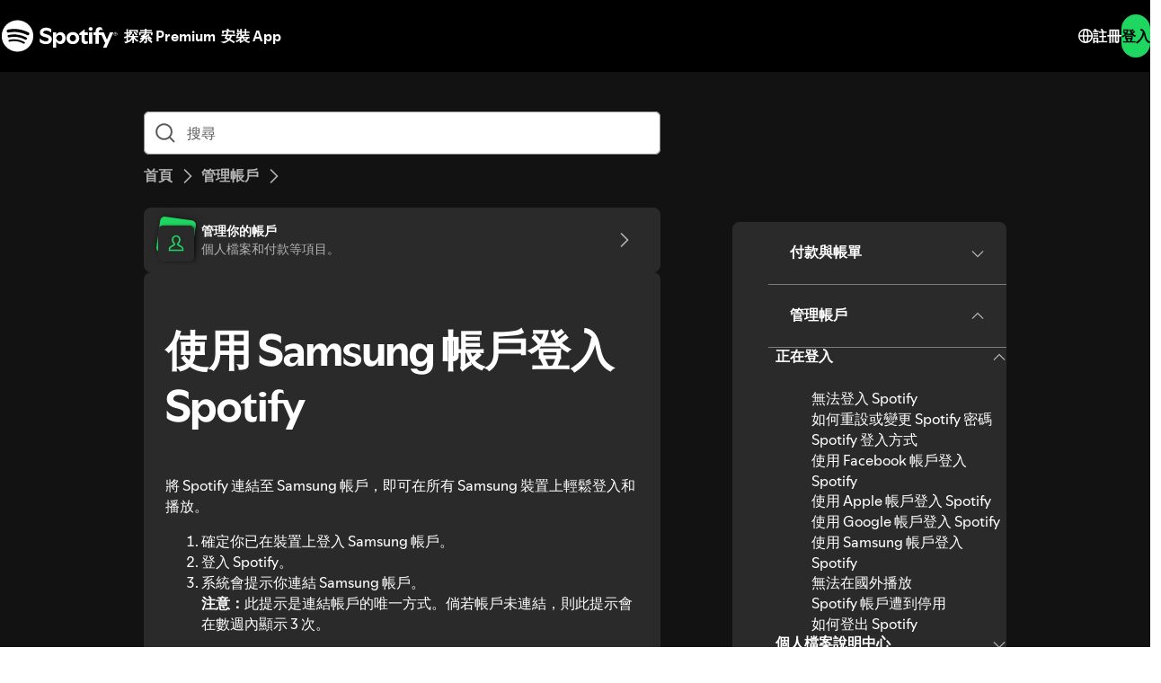

--- FILE ---
content_type: text/html; charset=utf-8
request_url: https://support.spotify.com/tw/article/samsung-login-help/
body_size: 90964
content:
<!DOCTYPE html><html lang="zh-TW" dir="ltr"><head><meta charSet="utf-8"/><meta name="viewport" content="width=device-width"/><title>使用 Samsung 帳戶登入 Spotify - Spotify</title><link rel="icon" href="//www.scdn.co/i/_global/favicon.png"/><link rel="canonical" href="https://support.spotify.com/tw/article/samsung-login-help/"/><link rel="alternate" hrefLang="en-al" href="https://support.spotify.com/al/article/samsung-login-help/"/><link rel="alternate" hrefLang="ar-dz" href="https://support.spotify.com/dz-ar/article/samsung-login-help/"/><link rel="alternate" hrefLang="fr-dz" href="https://support.spotify.com/dz-fr/article/samsung-login-help/"/><link rel="alternate" hrefLang="es-ad" href="https://support.spotify.com/ad-ca/article/samsung-login-help/"/><link rel="alternate" hrefLang="en-ao" href="https://support.spotify.com/ao-en/article/samsung-login-help/"/><link rel="alternate" hrefLang="pt-ao" href="https://support.spotify.com/ao-pt/article/samsung-login-help/"/><link rel="alternate" hrefLang="en-ag" href="https://support.spotify.com/ag/article/samsung-login-help/"/><link rel="alternate" hrefLang="es-ar" href="https://support.spotify.com/ar/article/samsung-login-help/"/><link rel="alternate" hrefLang="en-am" href="https://support.spotify.com/am/article/samsung-login-help/"/><link rel="alternate" hrefLang="en-au" href="https://support.spotify.com/au/article/samsung-login-help/"/><link rel="alternate" hrefLang="de-at" href="https://support.spotify.com/at/article/samsung-login-help/"/><link rel="alternate" hrefLang="en-az" href="https://support.spotify.com/az-en/article/samsung-login-help/"/><link rel="alternate" hrefLang="ar-bh" href="https://support.spotify.com/bh-ar/article/samsung-login-help/"/><link rel="alternate" hrefLang="en-bh" href="https://support.spotify.com/bh-en/article/samsung-login-help/"/><link rel="alternate" hrefLang="en-bd" href="https://support.spotify.com/bd-en/article/samsung-login-help/"/><link rel="alternate" hrefLang="en-bb" href="https://support.spotify.com/bb/article/samsung-login-help/"/><link rel="alternate" hrefLang="en-by" href="https://support.spotify.com/by-en/article/samsung-login-help/"/><link rel="alternate" hrefLang="ru-by" href="https://support.spotify.com/by-ru/article/samsung-login-help/"/><link rel="alternate" hrefLang="fr-be" href="https://support.spotify.com/be-fr/article/samsung-login-help/"/><link rel="alternate" hrefLang="nl-be" href="https://support.spotify.com/be-nl/article/samsung-login-help/"/><link rel="alternate" hrefLang="en-bz" href="https://support.spotify.com/bz-en/article/samsung-login-help/"/><link rel="alternate" hrefLang="es-bz" href="https://support.spotify.com/bz-es/article/samsung-login-help/"/><link rel="alternate" hrefLang="en-bj" href="https://support.spotify.com/bj-en/article/samsung-login-help/"/><link rel="alternate" hrefLang="fr-bj" href="https://support.spotify.com/bj-fr/article/samsung-login-help/"/><link rel="alternate" hrefLang="en-bt" href="https://support.spotify.com/bt/article/samsung-login-help/"/><link rel="alternate" hrefLang="es-bo" href="https://support.spotify.com/bo/article/samsung-login-help/"/><link rel="alternate" hrefLang="en-ba" href="https://support.spotify.com/ba-bs/article/samsung-login-help/"/><link rel="alternate" hrefLang="en-bw" href="https://support.spotify.com/bw/article/samsung-login-help/"/><link rel="alternate" hrefLang="en-bn" href="https://support.spotify.com/bn-ms/article/samsung-login-help/"/><link rel="alternate" hrefLang="en-bg" href="https://support.spotify.com/bg-en/article/samsung-login-help/"/><link rel="alternate" hrefLang="en-bf" href="https://support.spotify.com/bf-en/article/samsung-login-help/"/><link rel="alternate" hrefLang="fr-bf" href="https://support.spotify.com/bf-fr/article/samsung-login-help/"/><link rel="alternate" hrefLang="en-bi" href="https://support.spotify.com/bi-en/article/samsung-login-help/"/><link rel="alternate" hrefLang="fr-bi" href="https://support.spotify.com/bi-fr/article/samsung-login-help/"/><link rel="alternate" hrefLang="en-cv" href="https://support.spotify.com/cv-en/article/samsung-login-help/"/><link rel="alternate" hrefLang="pt-cv" href="https://support.spotify.com/cv-pt/article/samsung-login-help/"/><link rel="alternate" hrefLang="en-kh" href="https://support.spotify.com/kh/article/samsung-login-help/"/><link rel="alternate" hrefLang="en-cm" href="https://support.spotify.com/cm-en/article/samsung-login-help/"/><link rel="alternate" hrefLang="fr-cm" href="https://support.spotify.com/cm-fr/article/samsung-login-help/"/><link rel="alternate" hrefLang="en-ca" href="https://support.spotify.com/ca-en/article/samsung-login-help/"/><link rel="alternate" hrefLang="fr-ca" href="https://support.spotify.com/ca-fr/article/samsung-login-help/"/><link rel="alternate" hrefLang="en-td" href="https://support.spotify.com/td-en/article/samsung-login-help/"/><link rel="alternate" hrefLang="fr-td" href="https://support.spotify.com/td-fr/article/samsung-login-help/"/><link rel="alternate" hrefLang="es-cl" href="https://support.spotify.com/cl/article/samsung-login-help/"/><link rel="alternate" hrefLang="en-km" href="https://support.spotify.com/km-en/article/samsung-login-help/"/><link rel="alternate" hrefLang="fr-km" href="https://support.spotify.com/km-fr/article/samsung-login-help/"/><link rel="alternate" hrefLang="es-cr" href="https://support.spotify.com/cr/article/samsung-login-help/"/><link rel="alternate" hrefLang="en-ci" href="https://support.spotify.com/ci-en/article/samsung-login-help/"/><link rel="alternate" hrefLang="fr-ci" href="https://support.spotify.com/ci-fr/article/samsung-login-help/"/><link rel="alternate" hrefLang="en-hr" href="https://support.spotify.com/hr-hr/article/samsung-login-help/"/><link rel="alternate" hrefLang="en-cw" href="https://support.spotify.com/cw-en/article/samsung-login-help/"/><link rel="alternate" hrefLang="nl-cw" href="https://support.spotify.com/cw-nl/article/samsung-login-help/"/><link rel="alternate" hrefLang="en-cy" href="https://support.spotify.com/cy/article/samsung-login-help/"/><link rel="alternate" hrefLang="en-cz" href="https://support.spotify.com/cz/article/samsung-login-help/"/><link rel="alternate" hrefLang="fr-cd" href="https://support.spotify.com/cd-fr/article/samsung-login-help/"/><link rel="alternate" hrefLang="en-cd" href="https://support.spotify.com/cd-sw/article/samsung-login-help/"/><link rel="alternate" hrefLang="da-dk" href="https://support.spotify.com/dk-da/article/samsung-login-help/"/><link rel="alternate" hrefLang="en-dk" href="https://support.spotify.com/dk-en/article/samsung-login-help/"/><link rel="alternate" hrefLang="en-dj" href="https://support.spotify.com/dj-en/article/samsung-login-help/"/><link rel="alternate" hrefLang="fr-dj" href="https://support.spotify.com/dj-fr/article/samsung-login-help/"/><link rel="alternate" hrefLang="en-dm" href="https://support.spotify.com/dm/article/samsung-login-help/"/><link rel="alternate" hrefLang="es-do" href="https://support.spotify.com/do/article/samsung-login-help/"/><link rel="alternate" hrefLang="es-ec" href="https://support.spotify.com/ec/article/samsung-login-help/"/><link rel="alternate" hrefLang="ar-eg" href="https://support.spotify.com/eg-ar/article/samsung-login-help/"/><link rel="alternate" hrefLang="en-eg" href="https://support.spotify.com/eg-en/article/samsung-login-help/"/><link rel="alternate" hrefLang="es-sv" href="https://support.spotify.com/sv/article/samsung-login-help/"/><link rel="alternate" hrefLang="en-gq" href="https://support.spotify.com/gq-en/article/samsung-login-help/"/><link rel="alternate" hrefLang="es-gq" href="https://support.spotify.com/gq-es/article/samsung-login-help/"/><link rel="alternate" hrefLang="en-ee" href="https://support.spotify.com/ee-et/article/samsung-login-help/"/><link rel="alternate" hrefLang="en-sz" href="https://support.spotify.com/sz/article/samsung-login-help/"/><link rel="alternate" hrefLang="en-et" href="https://support.spotify.com/et-en/article/samsung-login-help/"/><link rel="alternate" hrefLang="en-fj" href="https://support.spotify.com/fj/article/samsung-login-help/"/><link rel="alternate" hrefLang="fi-fi" href="https://support.spotify.com/fi/article/samsung-login-help/"/><link rel="alternate" hrefLang="fr-fr" href="https://support.spotify.com/fr/article/samsung-login-help/"/><link rel="alternate" hrefLang="en-ga" href="https://support.spotify.com/ga-en/article/samsung-login-help/"/><link rel="alternate" hrefLang="fr-ga" href="https://support.spotify.com/ga-fr/article/samsung-login-help/"/><link rel="alternate" hrefLang="en-ge" href="https://support.spotify.com/ge/article/samsung-login-help/"/><link rel="alternate" hrefLang="de-de" href="https://support.spotify.com/de/article/samsung-login-help/"/><link rel="alternate" hrefLang="en-gh" href="https://support.spotify.com/gh/article/samsung-login-help/"/><link rel="alternate" hrefLang="el-gr" href="https://support.spotify.com/gr/article/samsung-login-help/"/><link rel="alternate" hrefLang="en-gd" href="https://support.spotify.com/gd/article/samsung-login-help/"/><link rel="alternate" hrefLang="es-gt" href="https://support.spotify.com/gt/article/samsung-login-help/"/><link rel="alternate" hrefLang="en-gn" href="https://support.spotify.com/gn-en/article/samsung-login-help/"/><link rel="alternate" hrefLang="fr-gn" href="https://support.spotify.com/gn-fr/article/samsung-login-help/"/><link rel="alternate" hrefLang="en-gw" href="https://support.spotify.com/gw-en/article/samsung-login-help/"/><link rel="alternate" hrefLang="pt-gw" href="https://support.spotify.com/gw-pt/article/samsung-login-help/"/><link rel="alternate" hrefLang="en-gy" href="https://support.spotify.com/gy/article/samsung-login-help/"/><link rel="alternate" hrefLang="en-ht" href="https://support.spotify.com/ht-en/article/samsung-login-help/"/><link rel="alternate" hrefLang="fr-ht" href="https://support.spotify.com/ht-fr/article/samsung-login-help/"/><link rel="alternate" hrefLang="es-hn" href="https://support.spotify.com/hn/article/samsung-login-help/"/><link rel="alternate" hrefLang="en-hk" href="https://support.spotify.com/hk-en/article/samsung-login-help/"/><link rel="alternate" hrefLang="zh-hk" href="https://support.spotify.com/hk-zh/article/samsung-login-help/"/><link rel="alternate" hrefLang="hu-hu" href="https://support.spotify.com/hu/article/samsung-login-help/"/><link rel="alternate" hrefLang="en-is" href="https://support.spotify.com/is-is/article/samsung-login-help/"/><link rel="alternate" hrefLang="en-in" href="https://support.spotify.com/in-en/article/samsung-login-help/"/><link rel="alternate" hrefLang="hi-in" href="https://support.spotify.com/in-hi/article/samsung-login-help/"/><link rel="alternate" hrefLang="ar-iq" href="https://support.spotify.com/iq-ar/article/samsung-login-help/"/><link rel="alternate" hrefLang="en-iq" href="https://support.spotify.com/iq-en/article/samsung-login-help/"/><link rel="alternate" hrefLang="en-ie" href="https://support.spotify.com/ie/article/samsung-login-help/"/><link rel="alternate" hrefLang="en-il" href="https://support.spotify.com/il-en/article/samsung-login-help/"/><link rel="alternate" hrefLang="he-il" href="https://support.spotify.com/il-he/article/samsung-login-help/"/><link rel="alternate" hrefLang="it-it" href="https://support.spotify.com/it/article/samsung-login-help/"/><link rel="alternate" hrefLang="en-jm" href="https://support.spotify.com/jm/article/samsung-login-help/"/><link rel="alternate" hrefLang="ja-jp" href="https://support.spotify.com/jp/article/samsung-login-help/"/><link rel="alternate" hrefLang="ar-jo" href="https://support.spotify.com/jo-ar/article/samsung-login-help/"/><link rel="alternate" hrefLang="en-jo" href="https://support.spotify.com/jo-en/article/samsung-login-help/"/><link rel="alternate" hrefLang="en-kz" href="https://support.spotify.com/kz-en/article/samsung-login-help/"/><link rel="alternate" hrefLang="ru-kz" href="https://support.spotify.com/kz-ru/article/samsung-login-help/"/><link rel="alternate" hrefLang="en-ke" href="https://support.spotify.com/ke-sw/article/samsung-login-help/"/><link rel="alternate" hrefLang="en-ki" href="https://support.spotify.com/ki/article/samsung-login-help/"/><link rel="alternate" hrefLang="en-xk" href="https://support.spotify.com/xk-sr/article/samsung-login-help/"/><link rel="alternate" hrefLang="ar-kw" href="https://support.spotify.com/kw-ar/article/samsung-login-help/"/><link rel="alternate" hrefLang="en-kw" href="https://support.spotify.com/kw-en/article/samsung-login-help/"/><link rel="alternate" hrefLang="en-kg" href="https://support.spotify.com/kg-en/article/samsung-login-help/"/><link rel="alternate" hrefLang="ru-kg" href="https://support.spotify.com/kg-ru/article/samsung-login-help/"/><link rel="alternate" hrefLang="en-la" href="https://support.spotify.com/la/article/samsung-login-help/"/><link rel="alternate" hrefLang="en-lv" href="https://support.spotify.com/lv-lv/article/samsung-login-help/"/><link rel="alternate" hrefLang="ar-lb" href="https://support.spotify.com/lb-ar/article/samsung-login-help/"/><link rel="alternate" hrefLang="en-lb" href="https://support.spotify.com/lb-en/article/samsung-login-help/"/><link rel="alternate" hrefLang="en-ls" href="https://support.spotify.com/ls/article/samsung-login-help/"/><link rel="alternate" hrefLang="en-lr" href="https://support.spotify.com/lr/article/samsung-login-help/"/><link rel="alternate" hrefLang="ar-ly" href="https://support.spotify.com/ly-ar/article/samsung-login-help/"/><link rel="alternate" hrefLang="en-ly" href="https://support.spotify.com/ly-en/article/samsung-login-help/"/><link rel="alternate" hrefLang="de-li" href="https://support.spotify.com/li/article/samsung-login-help/"/><link rel="alternate" hrefLang="en-lt" href="https://support.spotify.com/lt-lt/article/samsung-login-help/"/><link rel="alternate" hrefLang="de-lu" href="https://support.spotify.com/lu-de/article/samsung-login-help/"/><link rel="alternate" hrefLang="fr-lu" href="https://support.spotify.com/lu-fr/article/samsung-login-help/"/><link rel="alternate" hrefLang="en-mo" href="https://support.spotify.com/mo-en/article/samsung-login-help/"/><link rel="alternate" hrefLang="zh-mo" href="https://support.spotify.com/mo-zh/article/samsung-login-help/"/><link rel="alternate" hrefLang="en-mg" href="https://support.spotify.com/mg-en/article/samsung-login-help/"/><link rel="alternate" hrefLang="fr-mg" href="https://support.spotify.com/mg-fr/article/samsung-login-help/"/><link rel="alternate" hrefLang="en-mw" href="https://support.spotify.com/mw/article/samsung-login-help/"/><link rel="alternate" hrefLang="en-my" href="https://support.spotify.com/my-ms/article/samsung-login-help/"/><link rel="alternate" hrefLang="ar-mv" href="https://support.spotify.com/mv-ar/article/samsung-login-help/"/><link rel="alternate" hrefLang="en-mv" href="https://support.spotify.com/mv-en/article/samsung-login-help/"/><link rel="alternate" hrefLang="en-ml" href="https://support.spotify.com/ml-en/article/samsung-login-help/"/><link rel="alternate" hrefLang="fr-ml" href="https://support.spotify.com/ml-fr/article/samsung-login-help/"/><link rel="alternate" hrefLang="en-mt" href="https://support.spotify.com/mt/article/samsung-login-help/"/><link rel="alternate" hrefLang="en-mh" href="https://support.spotify.com/mh/article/samsung-login-help/"/><link rel="alternate" hrefLang="ar-mr" href="https://support.spotify.com/mr-ar/article/samsung-login-help/"/><link rel="alternate" hrefLang="en-mr" href="https://support.spotify.com/mr-en/article/samsung-login-help/"/><link rel="alternate" hrefLang="en-mu" href="https://support.spotify.com/mu/article/samsung-login-help/"/><link rel="alternate" hrefLang="es-mx" href="https://support.spotify.com/mx/article/samsung-login-help/"/><link rel="alternate" hrefLang="en-fm" href="https://support.spotify.com/fm/article/samsung-login-help/"/><link rel="alternate" hrefLang="en-md" href="https://support.spotify.com/md-en/article/samsung-login-help/"/><link rel="alternate" hrefLang="ru-md" href="https://support.spotify.com/md-ru/article/samsung-login-help/"/><link rel="alternate" hrefLang="fr-mc" href="https://support.spotify.com/mc/article/samsung-login-help/"/><link rel="alternate" hrefLang="en-mn" href="https://support.spotify.com/mn/article/samsung-login-help/"/><link rel="alternate" hrefLang="en-me" href="https://support.spotify.com/me-sr/article/samsung-login-help/"/><link rel="alternate" hrefLang="ar-ma" href="https://support.spotify.com/ma-ar/article/samsung-login-help/"/><link rel="alternate" hrefLang="fr-ma" href="https://support.spotify.com/ma-fr/article/samsung-login-help/"/><link rel="alternate" hrefLang="en-mz" href="https://support.spotify.com/mz-en/article/samsung-login-help/"/><link rel="alternate" hrefLang="pt-mz" href="https://support.spotify.com/mz-pt/article/samsung-login-help/"/><link rel="alternate" hrefLang="en-mm" href="https://support.spotify.com/mm/article/samsung-login-help/"/><link rel="alternate" hrefLang="en-na" href="https://support.spotify.com/na-en/article/samsung-login-help/"/><link rel="alternate" hrefLang="en-nr" href="https://support.spotify.com/nr/article/samsung-login-help/"/><link rel="alternate" hrefLang="en-np" href="https://support.spotify.com/np-ne/article/samsung-login-help/"/><link rel="alternate" hrefLang="nl-nl" href="https://support.spotify.com/nl/article/samsung-login-help/"/><link rel="alternate" hrefLang="en-nz" href="https://support.spotify.com/nz/article/samsung-login-help/"/><link rel="alternate" hrefLang="es-ni" href="https://support.spotify.com/ni/article/samsung-login-help/"/><link rel="alternate" hrefLang="en-ne" href="https://support.spotify.com/ne-en/article/samsung-login-help/"/><link rel="alternate" hrefLang="fr-ne" href="https://support.spotify.com/ne-fr/article/samsung-login-help/"/><link rel="alternate" hrefLang="en-ng" href="https://support.spotify.com/ng/article/samsung-login-help/"/><link rel="alternate" hrefLang="en-mk" href="https://support.spotify.com/mk-mk/article/samsung-login-help/"/><link rel="alternate" hrefLang="en-no" href="https://support.spotify.com/no-en/article/samsung-login-help/"/><link rel="alternate" hrefLang="nb-no" href="https://support.spotify.com/no-nb/article/samsung-login-help/"/><link rel="alternate" hrefLang="ar-om" href="https://support.spotify.com/om-ar/article/samsung-login-help/"/><link rel="alternate" hrefLang="en-om" href="https://support.spotify.com/om-en/article/samsung-login-help/"/><link rel="alternate" hrefLang="en-pk" href="https://support.spotify.com/pk-ur/article/samsung-login-help/"/><link rel="alternate" hrefLang="en-pw" href="https://support.spotify.com/pw/article/samsung-login-help/"/><link rel="alternate" hrefLang="ar-ps" href="https://support.spotify.com/ps-ar/article/samsung-login-help/"/><link rel="alternate" hrefLang="en-ps" href="https://support.spotify.com/ps-en/article/samsung-login-help/"/><link rel="alternate" hrefLang="es-pa" href="https://support.spotify.com/pa/article/samsung-login-help/"/><link rel="alternate" hrefLang="en-pg" href="https://support.spotify.com/pg/article/samsung-login-help/"/><link rel="alternate" hrefLang="es-py" href="https://support.spotify.com/py/article/samsung-login-help/"/><link rel="alternate" hrefLang="es-pe" href="https://support.spotify.com/pe/article/samsung-login-help/"/><link rel="alternate" hrefLang="en-ph" href="https://support.spotify.com/ph-tl/article/samsung-login-help/"/><link rel="alternate" hrefLang="pl-pl" href="https://support.spotify.com/pl/article/samsung-login-help/"/><link rel="alternate" hrefLang="en-pt" href="https://support.spotify.com/pt-en/article/samsung-login-help/"/><link rel="alternate" hrefLang="pt-pt" href="https://support.spotify.com/pt-pt/article/samsung-login-help/"/><link rel="alternate" hrefLang="ar-qa" href="https://support.spotify.com/qa-ar/article/samsung-login-help/"/><link rel="alternate" hrefLang="en-qa" href="https://support.spotify.com/qa-en/article/samsung-login-help/"/><link rel="alternate" hrefLang="en-cg" href="https://support.spotify.com/cg-en/article/samsung-login-help/"/><link rel="alternate" hrefLang="fr-cg" href="https://support.spotify.com/cg-fr/article/samsung-login-help/"/><link rel="alternate" hrefLang="en-ro" href="https://support.spotify.com/ro-ro/article/samsung-login-help/"/><link rel="alternate" hrefLang="en-rw" href="https://support.spotify.com/rw/article/samsung-login-help/"/><link rel="alternate" hrefLang="en-ws" href="https://support.spotify.com/ws/article/samsung-login-help/"/><link rel="alternate" hrefLang="en-sm" href="https://support.spotify.com/sm-en/article/samsung-login-help/"/><link rel="alternate" hrefLang="it-sm" href="https://support.spotify.com/sm-it/article/samsung-login-help/"/><link rel="alternate" hrefLang="en-st" href="https://support.spotify.com/st-en/article/samsung-login-help/"/><link rel="alternate" hrefLang="pt-st" href="https://support.spotify.com/st-pt/article/samsung-login-help/"/><link rel="alternate" hrefLang="ar-sa" href="https://support.spotify.com/sa-ar/article/samsung-login-help/"/><link rel="alternate" hrefLang="en-sa" href="https://support.spotify.com/sa-en/article/samsung-login-help/"/><link rel="alternate" hrefLang="en-sn" href="https://support.spotify.com/sn-en/article/samsung-login-help/"/><link rel="alternate" hrefLang="fr-sn" href="https://support.spotify.com/sn-fr/article/samsung-login-help/"/><link rel="alternate" hrefLang="en-rs" href="https://support.spotify.com/rs-sr/article/samsung-login-help/"/><link rel="alternate" hrefLang="en-sc" href="https://support.spotify.com/sc-en/article/samsung-login-help/"/><link rel="alternate" hrefLang="fr-sc" href="https://support.spotify.com/sc-fr/article/samsung-login-help/"/><link rel="alternate" hrefLang="en-sl" href="https://support.spotify.com/sl/article/samsung-login-help/"/><link rel="alternate" hrefLang="en-sg" href="https://support.spotify.com/sg-zh/article/samsung-login-help/"/><link rel="alternate" hrefLang="en-sk" href="https://support.spotify.com/sk-sk/article/samsung-login-help/"/><link rel="alternate" hrefLang="en-si" href="https://support.spotify.com/si-sl/article/samsung-login-help/"/><link rel="alternate" hrefLang="en-sb" href="https://support.spotify.com/sb/article/samsung-login-help/"/><link rel="alternate" hrefLang="en-za" href="https://support.spotify.com/za-zu/article/samsung-login-help/"/><link rel="alternate" hrefLang="en-kr" href="https://support.spotify.com/kr-en/article/samsung-login-help/"/><link rel="alternate" hrefLang="ko-kr" href="https://support.spotify.com/kr-ko/article/samsung-login-help/"/><link rel="alternate" hrefLang="es-es" href="https://support.spotify.com/es-gl/article/samsung-login-help/"/><link rel="alternate" hrefLang="en-lk" href="https://support.spotify.com/lk-ta/article/samsung-login-help/"/><link rel="alternate" hrefLang="en-kn" href="https://support.spotify.com/kn/article/samsung-login-help/"/><link rel="alternate" hrefLang="en-lc" href="https://support.spotify.com/lc/article/samsung-login-help/"/><link rel="alternate" hrefLang="en-vc" href="https://support.spotify.com/vc/article/samsung-login-help/"/><link rel="alternate" hrefLang="en-sr" href="https://support.spotify.com/sr-en/article/samsung-login-help/"/><link rel="alternate" hrefLang="nl-sr" href="https://support.spotify.com/sr-nl/article/samsung-login-help/"/><link rel="alternate" hrefLang="sv-se" href="https://support.spotify.com/se/article/samsung-login-help/"/><link rel="alternate" hrefLang="de-ch" href="https://support.spotify.com/ch-de/article/samsung-login-help/"/><link rel="alternate" hrefLang="fr-ch" href="https://support.spotify.com/ch-fr/article/samsung-login-help/"/><link rel="alternate" hrefLang="zh-tw" href="https://support.spotify.com/tw/article/samsung-login-help/"/><link rel="alternate" hrefLang="en-tj" href="https://support.spotify.com/tj-en/article/samsung-login-help/"/><link rel="alternate" hrefLang="ru-tj" href="https://support.spotify.com/tj-ru/article/samsung-login-help/"/><link rel="alternate" hrefLang="en-tz" href="https://support.spotify.com/tz-sw/article/samsung-login-help/"/><link rel="alternate" hrefLang="en-th" href="https://support.spotify.com/th-en/article/samsung-login-help/"/><link rel="alternate" hrefLang="th-th" href="https://support.spotify.com/th-th/article/samsung-login-help/"/><link rel="alternate" hrefLang="en-bs" href="https://support.spotify.com/bs/article/samsung-login-help/"/><link rel="alternate" hrefLang="en-gm" href="https://support.spotify.com/gm/article/samsung-login-help/"/><link rel="alternate" hrefLang="en-tl" href="https://support.spotify.com/tl-en/article/samsung-login-help/"/><link rel="alternate" hrefLang="pt-tl" href="https://support.spotify.com/tl-pt/article/samsung-login-help/"/><link rel="alternate" hrefLang="en-tg" href="https://support.spotify.com/tg-en/article/samsung-login-help/"/><link rel="alternate" hrefLang="fr-tg" href="https://support.spotify.com/tg-fr/article/samsung-login-help/"/><link rel="alternate" hrefLang="en-to" href="https://support.spotify.com/to/article/samsung-login-help/"/><link rel="alternate" hrefLang="en-tt" href="https://support.spotify.com/tt/article/samsung-login-help/"/><link rel="alternate" hrefLang="ar-tn" href="https://support.spotify.com/tn-ar/article/samsung-login-help/"/><link rel="alternate" hrefLang="fr-tn" href="https://support.spotify.com/tn-fr/article/samsung-login-help/"/><link rel="alternate" hrefLang="en-tv" href="https://support.spotify.com/tv/article/samsung-login-help/"/><link rel="alternate" hrefLang="en-ug" href="https://support.spotify.com/ug-sw/article/samsung-login-help/"/><link rel="alternate" hrefLang="en-ua" href="https://support.spotify.com/ua-en/article/samsung-login-help/"/><link rel="alternate" hrefLang="uk-ua" href="https://support.spotify.com/ua-uk/article/samsung-login-help/"/><link rel="alternate" hrefLang="ar-ae" href="https://support.spotify.com/ae-ar/article/samsung-login-help/"/><link rel="alternate" hrefLang="en-ae" href="https://support.spotify.com/ae-en/article/samsung-login-help/"/><link rel="alternate" hrefLang="en-gb" href="https://support.spotify.com/uk/article/samsung-login-help/"/><link rel="alternate" hrefLang="en-us" href="https://support.spotify.com/us/article/samsung-login-help/"/><link rel="alternate" hrefLang="es-uy" href="https://support.spotify.com/uy/article/samsung-login-help/"/><link rel="alternate" hrefLang="en-uz" href="https://support.spotify.com/uz/article/samsung-login-help/"/><link rel="alternate" hrefLang="en-vu" href="https://support.spotify.com/vu-en/article/samsung-login-help/"/><link rel="alternate" hrefLang="fr-vu" href="https://support.spotify.com/vu-fr/article/samsung-login-help/"/><link rel="alternate" hrefLang="en-ve" href="https://support.spotify.com/ve-en/article/samsung-login-help/"/><link rel="alternate" hrefLang="es-ve" href="https://support.spotify.com/ve-es/article/samsung-login-help/"/><link rel="alternate" hrefLang="en-vn" href="https://support.spotify.com/vn-en/article/samsung-login-help/"/><link rel="alternate" hrefLang="vi-vn" href="https://support.spotify.com/vn-vi/article/samsung-login-help/"/><link rel="alternate" hrefLang="en-zm" href="https://support.spotify.com/zm/article/samsung-login-help/"/><link rel="alternate" hrefLang="en-zw" href="https://support.spotify.com/zw/article/samsung-login-help/"/><link rel="alternate" hrefLang="en-br" href="https://support.spotify.com/br-en/article/samsung-login-help/"/><link rel="alternate" hrefLang="pt-br" href="https://support.spotify.com/br-pt/article/samsung-login-help/"/><link rel="alternate" hrefLang="en-co" href="https://support.spotify.com/co-en/article/samsung-login-help/"/><link rel="alternate" hrefLang="es-co" href="https://support.spotify.com/co-es/article/samsung-login-help/"/><link rel="alternate" hrefLang="en-id" href="https://support.spotify.com/id-en/article/samsung-login-help/"/><link rel="alternate" hrefLang="id-id" href="https://support.spotify.com/id-id/article/samsung-login-help/"/><link rel="alternate" hrefLang="en-tr" href="https://support.spotify.com/tr-en/article/samsung-login-help/"/><link rel="alternate" hrefLang="tr-tr" href="https://support.spotify.com/tr-tr/article/samsung-login-help/"/><link rel="alternate" hrefLang="en-de" href="https://support.spotify.com/de-en/article/samsung-login-help/"/><link rel="alternate" hrefLang="en-mx" href="https://support.spotify.com/mx-en/article/samsung-login-help/"/><link rel="alternate" hrefLang="en-nl" href="https://support.spotify.com/nl-en/article/samsung-login-help/"/><link rel="alternate" hrefLang="es-us" href="https://support.spotify.com/us-es/article/samsung-login-help/"/><meta property="og:title" content="使用 Samsung 帳戶登入 Spotify - Spotify"/><meta property="og:url" content="https://support.spotify.com/tw/article/samsung-login-help/"/><meta property="og:locale" content="zh_TW"/><meta property="og:site_name" content="Spotify"/><meta property="og:type" content="website"/><meta property="og:image" content="//www.scdn.co/i/_global/open-graph-default.png"/><meta name="twitter:title" content="使用 Samsung 帳戶登入 Spotify - Spotify"/><meta name="twitter:card" content="summary"/><meta name="twitter:site" content="@SpotifyCares"/><meta name="twitter:creator" content="@SpotifyCares"/><meta name="twitter:image" content="//www.scdn.co/i/_global/open-graph-default.png"/><meta name="twitter:url" content="https://support.spotify.com/tw/article/samsung-login-help/"/><link rel="apple-touch-icon-precomposed" sizes="144x144" href="//www.scdn.co/i/_global/touch-icon-144.png"/><link rel="apple-touch-icon-precomposed" sizes="114x114" href="//www.scdn.co/i/_global/touch-icon-114.png"/><link rel="apple-touch-icon-precomposed" sizes="72x72" href="//www.scdn.co/i/_global/touch-icon-72.png"/><link rel="apple-touch-icon-precomposed" href="//www.scdn.co/i/_global/touch-icon-57.png"/><meta name="next-head-count" content="22"/><meta name="color-scheme" content="dark"/><link rel="preload" href="https://support.scdn.co/web/_next/static/css/714c10ff17131d92.css" as="style"/><link rel="stylesheet" href="https://support.scdn.co/web/_next/static/css/714c10ff17131d92.css" data-n-g=""/><link rel="preload" href="https://support.scdn.co/web/_next/static/css/9933c91b5dfa7a7c.css" as="style"/><link rel="stylesheet" href="https://support.scdn.co/web/_next/static/css/9933c91b5dfa7a7c.css" data-n-p=""/><noscript data-n-css=""></noscript><script defer="" nomodule="" src="https://support.scdn.co/web/_next/static/chunks/polyfills-42372ed130431b0a.js"></script><script src="https://support.scdn.co/web/_next/static/chunks/webpack-45e20a5c9dc21fd7.js" defer=""></script><script src="https://support.scdn.co/web/_next/static/chunks/framework-6bc5d19ed30a6696.js" defer=""></script><script src="https://support.scdn.co/web/_next/static/chunks/main-8ecf3ecdf7534eda.js" defer=""></script><script src="https://support.scdn.co/web/_next/static/chunks/pages/_app-ca27515e2bfa1499.js" defer=""></script><script src="https://support.scdn.co/web/_next/static/chunks/279-f670698784acd795.js" defer=""></script><script src="https://support.scdn.co/web/_next/static/chunks/7519-22d21eceef74bcd2.js" defer=""></script><script src="https://support.scdn.co/web/_next/static/chunks/2446-3bd56a1f5bf08c0c.js" defer=""></script><script src="https://support.scdn.co/web/_next/static/chunks/9796-fed0008f092fba1e.js" defer=""></script><script src="https://support.scdn.co/web/_next/static/chunks/6627-dcea0f8b06d5ce92.js" defer=""></script><script src="https://support.scdn.co/web/_next/static/chunks/8590-f6a18d8de097cad6.js" defer=""></script><script src="https://support.scdn.co/web/_next/static/chunks/1330-4f0f1b36edcb223c.js" defer=""></script><script src="https://support.scdn.co/web/_next/static/chunks/550-614256213126e549.js" defer=""></script><script src="https://support.scdn.co/web/_next/static/chunks/8821-443acf0146afd7bd.js" defer=""></script><script src="https://support.scdn.co/web/_next/static/chunks/pages/%5Bmarket%5D/%5Bvertical%5D/article/%5Barticleslug%5D-1ad9371dd9d9ff56.js" defer=""></script><script src="https://support.scdn.co/web/_next/static/Qu2FQScKd5pjlcr31nVhY/_buildManifest.js" defer=""></script><script src="https://support.scdn.co/web/_next/static/Qu2FQScKd5pjlcr31nVhY/_ssgManifest.js" defer=""></script><style data-styled="" data-styled-version="6.1.19">.flmuAX{box-sizing:border-box;-webkit-tap-highlight-color:transparent;padding-inline:0;margin-block:0;overflow-wrap:break-word;list-style-type:none;}/*!sc*/
data-styled.g2[id="TypeList__TypeListElement-sc-1jhixr6-0"]{content:"flmuAX,"}/*!sc*/
.bScwmC{color:var(--text-base, #000000);background-color:var(--background-base, #ffffff);padding-block-end:var(--encore-spacing-base, 16px);}/*!sc*/
data-styled.g3[id="Panel__AccordionPanel-sc-jkxemo-0"]{content:"bScwmC,"}/*!sc*/
.fZNuSM{box-sizing:border-box;-webkit-tap-highlight-color:transparent;padding-block:var(--encore-spacing-tighter-2, 8px) var(--encore-spacing-looser-3, 48px);padding-inline:var(--encore-spacing-looser-2, 32px);color:var(--text-base, #000000);overflow-wrap:break-word;}/*!sc*/
data-styled.g4[id="Content-sc-uu9ltg-0"]{content:"fZNuSM,"}/*!sc*/
.haLNob{box-sizing:border-box;-webkit-tap-highlight-color:transparent;list-style-type:none;border-block-start:1px solid var(--decorative-subdued, #dedede);border-inline-end:1px solid var(--decorative-subdued, #dedede);border-inline-start:1px solid var(--decorative-subdued, #dedede);}/*!sc*/
.haLNob:last-child{border-block-end:1px solid var(--decorative-subdued, #dedede);}/*!sc*/
data-styled.g5[id="Item-sc-jzntl3-0"]{content:"haLNob,"}/*!sc*/
.cesNwf{margin:0;}/*!sc*/
data-styled.g6[id="HeadingElement__StyledHeadingTag-sc-1fqxeih-0"]{content:"cesNwf,"}/*!sc*/
.lfjuPl{fill:currentcolor;width:var(--encore-graphic-size-decorative-smaller, 16px);height:var(--encore-graphic-size-decorative-smaller, 16px);}/*!sc*/
.lfjuPl *{vector-effect:non-scaling-stroke;}/*!sc*/
.cOvkgN{fill:currentcolor;width:var(--encore-graphic-size-decorative-base, 24px);height:var(--encore-graphic-size-decorative-base, 24px);}/*!sc*/
.cOvkgN *{vector-effect:non-scaling-stroke;}/*!sc*/
.bXGRpR{fill:currentcolor;width:var(--encore-graphic-size-decorative-smaller, 16px);height:var(--encore-graphic-size-decorative-smaller, 16px);}/*!sc*/
.bXGRpR *{vector-effect:non-scaling-stroke;}/*!sc*/
[dir='rtl'] .bXGRpR.bXGRpR{transform:scaleX(-1);}/*!sc*/
.gZmLLq{fill:var(--text-bright-accent, #107434);width:var(--encore-graphic-size-decorative-base, 24px);height:var(--encore-graphic-size-decorative-base, 24px);}/*!sc*/
.gZmLLq *{vector-effect:non-scaling-stroke;}/*!sc*/
.hJQTwF{fill:var(--text-subdued, #656565);width:var(--encore-graphic-size-decorative-base, 24px);height:var(--encore-graphic-size-decorative-base, 24px);}/*!sc*/
.hJQTwF *{vector-effect:non-scaling-stroke;}/*!sc*/
data-styled.g7[id="Svg-sc-ytk21e-0"]{content:"lfjuPl,cOvkgN,bXGRpR,gZmLLq,hJQTwF,"}/*!sc*/
.enVhKf{transition:transform 150ms;color:var(--text-subdued, #656565);flex-shrink:0;}/*!sc*/
@media (min-width:768px){.enVhKf{block-size:32px;inline-size:32px;}}/*!sc*/
.igGzpZ{transition:transform 150ms;color:var(--text-subdued, #656565);flex-shrink:0;transform:rotate(180deg);}/*!sc*/
@media (min-width:768px){.igGzpZ{block-size:32px;inline-size:32px;}}/*!sc*/
data-styled.g8[id="Icon__AccordionIcon-sc-j3ofo4-0"]{content:"enVhKf,igGzpZ,"}/*!sc*/
.fEFNjD{box-sizing:border-box;-webkit-tap-highlight-color:transparent;display:flex;align-items:center;justify-content:space-between;margin:0;background-color:transparent;border:none;width:100%;text-align:left;padding:var(--encore-spacing-looser-2, 32px);cursor:pointer;color:var(--text-base, #000000);outline:none;}/*!sc*/
.fEFNjD:focus{border:3px solid var(--essential-base, #000000);padding:calc(32px - 3px);}/*!sc*/
data-styled.g9[id="TitleButton-sc-g0cg38-0"]{content:"fEFNjD,"}/*!sc*/
.bieqOZ{min-inline-size:0;overflow-wrap:break-word;margin-inline-end:var(--encore-spacing-base, 16px);}/*!sc*/
data-styled.g10[id="TitleText-sc-1t77w68-0"]{content:"bieqOZ,"}/*!sc*/
.JypwR{display:list-item;list-style-type:none;}/*!sc*/
data-styled.g24[id="TypeListItem__TypeListItemElement-sc-q1l2mf-0"]{content:"JypwR,"}/*!sc*/
.hhREvH{box-sizing:border-box;-webkit-tap-highlight-color:transparent;color:inherit;align-items:center;text-decoration:none;}/*!sc*/
.hhREvH[href],.hhREvH:hover:not([disabled]){text-decoration:underline;}/*!sc*/
.hhREvH[href]:hover{text-decoration:underline;color:var(--text-bright-accent, #107434);}/*!sc*/
.hhREvH[href]:focus{outline:none;box-shadow:0 3px 0 0;transition:box-shadow 200ms ease-in;}/*!sc*/
.hhREvH[href]:focus.hhREvH[href]:focus{text-decoration:none;}/*!sc*/
.hhREvH[href]:active{color:var(--text-bright-accent, #107434);}/*!sc*/
.hhREvH[disabled],.hhREvH[href][disabled],.hhREvH[aria-disabled='true']{color:var(--text-subdued, #656565);opacity:0.3;cursor:not-allowed;}/*!sc*/
.eiyLDG{box-sizing:border-box;-webkit-tap-highlight-color:transparent;color:inherit;align-items:center;text-decoration:none;color:var(--text-subdued, #656565);display:inline-flex;}/*!sc*/
.eiyLDG[href],.eiyLDG:hover:not([disabled]){text-decoration:underline;}/*!sc*/
.eiyLDG[href]:hover{text-decoration:underline;color:var(--text-bright-accent, #107434);}/*!sc*/
.eiyLDG[href]:focus{outline:none;box-shadow:0 3px 0 0;transition:box-shadow 200ms ease-in;}/*!sc*/
.eiyLDG[href]:focus.eiyLDG[href]:focus{text-decoration:none;}/*!sc*/
.eiyLDG[href]:active{color:var(--text-bright-accent, #107434);}/*!sc*/
.eiyLDG[disabled],.eiyLDG[href][disabled],.eiyLDG[aria-disabled='true']{color:var(--text-subdued, #656565);opacity:0.3;cursor:not-allowed;}/*!sc*/
.eiyLDG,.eiyLDG[href]{text-decoration:none;}/*!sc*/
.eiyLDG[href]:focus{text-decoration:none;color:var(--text-base, #000000);}/*!sc*/
.eiyLDG[href]:active{text-decoration:underline;color:var(--text-base, #000000);}/*!sc*/
.eiyLDG[href]:hover,.eiyLDG[href]:hover:focus{text-decoration:underline;color:var(--text-subdued, #656565);}/*!sc*/
.eiyLDG[disabled],.eiyLDG[href][disabled],.eiyLDG[aria-disabled='true']{text-decoration:none;}/*!sc*/
.bCKDMh{box-sizing:border-box;-webkit-tap-highlight-color:transparent;color:var(--text-bright-accent, #107434);align-items:center;text-decoration:none;}/*!sc*/
.bCKDMh[href],.bCKDMh:hover:not([disabled]){text-decoration:underline;}/*!sc*/
.bCKDMh[href]:hover{text-decoration:underline;color:var(--text-bright-accent, #107434);}/*!sc*/
.bCKDMh[href]:focus{outline:none;box-shadow:0 3px 0 0;transition:box-shadow 200ms ease-in;}/*!sc*/
.bCKDMh[href]:focus.bCKDMh[href]:focus{text-decoration:none;}/*!sc*/
.bCKDMh[href]:active{color:var(--text-bright-accent, #107434);}/*!sc*/
.bCKDMh[disabled],.bCKDMh[href][disabled],.bCKDMh[aria-disabled='true']{color:var(--text-subdued, #656565);opacity:0.3;cursor:not-allowed;}/*!sc*/
data-styled.g27[id="Link-sc-k8gsk-0"]{content:"hhREvH,eiyLDG,bCKDMh,"}/*!sc*/
.jeQLiy{box-sizing:border-box;-webkit-tap-highlight-color:transparent;background-color:transparent;border:0;border-radius:var(--encore-button-corner-radius, 9999px);cursor:pointer;display:inline-block;position:relative;text-align:center;text-decoration:none;text-transform:none;touch-action:manipulation;transition-duration:33ms;transition-property:background-color,border-color,color,box-shadow,filter,transform;user-select:none;vertical-align:middle;transform:translate3d(0,0,0);color:var(--text-subdued, #656565);min-inline-size:0;min-block-size:var(--encore-control-size-base, 48px);padding-block:var(--encore-spacing-tighter-2, 8px);padding-inline:var(--encore-spacing-looser-2, 32px);display:inline-flex;align-items:center;justify-content:center;position:relative;}/*!sc*/
.jeQLiy:focus{outline:none;}/*!sc*/
@supports (overflow-wrap:anywhere){.jeQLiy{overflow-wrap:anywhere;}}/*!sc*/
@supports not (overflow-wrap:anywhere){.jeQLiy{word-break:break-word;}}/*!sc*/
.jeQLiy:hover{transform:scale(1.04);color:var(--text-base, #000000);}/*!sc*/
.jeQLiy:active{opacity:0.7;outline:none;transform:scale(1);color:var(--text-subdued, #656565);}/*!sc*/
.jeQLiy:focus{outline:none;}/*!sc*/
.jeQLiy::after{content:'';display:block;position:absolute;pointer-events:none;transition:border-color 200ms ease-in;box-sizing:border-box;bottom:5px;border-bottom:3px solid transparent;width:100%;}/*!sc*/
.jeQLiy:focus::after{border-color:inherit;}/*!sc*/
.jeQLiy::after{inline-size:calc(100% - (var(--encore-spacing-looser-2, 32px) * 2));}/*!sc*/
.jeQLiy[disabled],.jeQLiy[aria-disabled='true'],fieldset[disabled] .jeQLiy{cursor:not-allowed;opacity:0.3;transform:scale(1);color:var(--text-subdued, #656565);}/*!sc*/
.jeQLiy[disabled]::before,.jeQLiy[aria-disabled='true']::before,fieldset[disabled] .jeQLiy::before{background-color:transparent;}/*!sc*/
.jeQLiy[disabled]::after,.jeQLiy[aria-disabled='true']::after,fieldset[disabled] .jeQLiy::after{border-color:transparent;}/*!sc*/
.cKAKrK{box-sizing:border-box;-webkit-tap-highlight-color:transparent;background-color:transparent;border:0;border-radius:var(--encore-button-corner-radius, 9999px);cursor:pointer;display:inline-block;position:relative;text-align:center;text-decoration:none;text-transform:none;touch-action:manipulation;transition-duration:33ms;transition-property:background-color,border-color,color,box-shadow,filter,transform;user-select:none;vertical-align:middle;transform:translate3d(0,0,0);color:var(--text-subdued, #656565);min-inline-size:0;min-block-size:var(--encore-control-size-smaller, 32px);padding-block:var(--encore-spacing-tighter-2, 8px);padding-inline:var(--encore-spacing-tighter-2, 8px);display:inline-flex;align-items:center;justify-content:center;position:relative;}/*!sc*/
.cKAKrK:focus{outline:none;}/*!sc*/
@supports (overflow-wrap:anywhere){.cKAKrK{overflow-wrap:anywhere;}}/*!sc*/
@supports not (overflow-wrap:anywhere){.cKAKrK{word-break:break-word;}}/*!sc*/
.cKAKrK:hover{transform:scale(1.04);color:var(--text-base, #000000);}/*!sc*/
.cKAKrK:active{opacity:0.7;outline:none;transform:scale(1);color:var(--text-subdued, #656565);}/*!sc*/
.cKAKrK:focus{outline:none;}/*!sc*/
.cKAKrK::after{content:'';display:block;position:absolute;pointer-events:none;transition:border-color 200ms ease-in;box-sizing:border-box;bottom:1px;border-bottom:3px solid transparent;width:100%;}/*!sc*/
.cKAKrK:focus::after{border-color:inherit;}/*!sc*/
.cKAKrK::after{inline-size:16px;}/*!sc*/
.cKAKrK[disabled],.cKAKrK[aria-disabled='true'],fieldset[disabled] .cKAKrK{cursor:not-allowed;opacity:0.3;transform:scale(1);color:var(--text-subdued, #656565);}/*!sc*/
.cKAKrK[disabled]::before,.cKAKrK[aria-disabled='true']::before,fieldset[disabled] .cKAKrK::before{background-color:transparent;}/*!sc*/
.cKAKrK[disabled]::after,.cKAKrK[aria-disabled='true']::after,fieldset[disabled] .cKAKrK::after{border-color:transparent;}/*!sc*/
.jxzaED{box-sizing:border-box;-webkit-tap-highlight-color:transparent;background-color:transparent;border:0;border-radius:var(--encore-button-corner-radius, 9999px);cursor:pointer;display:inline-block;position:relative;text-align:center;text-decoration:none;text-transform:none;touch-action:manipulation;transition-duration:33ms;transition-property:background-color,border-color,color,box-shadow,filter,transform;user-select:none;vertical-align:middle;transform:translate3d(0,0,0);color:var(--text-subdued, #656565);min-inline-size:0;min-block-size:var(--encore-control-size-smaller, 32px);padding-block:var(--encore-spacing-tighter-4, 4px);padding-inline:var(--encore-spacing-tighter, 12px) var(--encore-spacing-base, 16px);display:inline-flex;align-items:center;justify-content:center;position:relative;}/*!sc*/
.jxzaED:focus{outline:none;}/*!sc*/
@supports (overflow-wrap:anywhere){.jxzaED{overflow-wrap:anywhere;}}/*!sc*/
@supports not (overflow-wrap:anywhere){.jxzaED{word-break:break-word;}}/*!sc*/
.jxzaED:hover{transform:scale(1.04);color:var(--text-base, #000000);}/*!sc*/
.jxzaED:active{opacity:0.7;outline:none;transform:scale(1);color:var(--text-subdued, #656565);}/*!sc*/
.jxzaED:focus{outline:none;}/*!sc*/
.jxzaED::after{content:'';display:block;position:absolute;pointer-events:none;transition:border-color 200ms ease-in;box-sizing:border-box;bottom:1px;border-bottom:3px solid transparent;width:100%;}/*!sc*/
.jxzaED:focus::after{border-color:inherit;}/*!sc*/
.jxzaED::after{inline-size:calc(100% - (var(--encore-spacing-tighter, 12px) * 2));}/*!sc*/
.jxzaED[disabled],.jxzaED[aria-disabled='true'],fieldset[disabled] .jxzaED{cursor:not-allowed;opacity:0.3;transform:scale(1);color:var(--text-subdued, #656565);}/*!sc*/
.jxzaED[disabled]::before,.jxzaED[aria-disabled='true']::before,fieldset[disabled] .jxzaED::before{background-color:transparent;}/*!sc*/
.jxzaED[disabled]::after,.jxzaED[aria-disabled='true']::after,fieldset[disabled] .jxzaED::after{border-color:transparent;}/*!sc*/
.cyJjLP{box-sizing:border-box;-webkit-tap-highlight-color:transparent;background-color:transparent;border:0;border-radius:var(--encore-button-corner-radius, 9999px);cursor:pointer;display:inline-block;position:relative;text-align:center;text-decoration:none;text-transform:none;touch-action:manipulation;transition-duration:33ms;transition-property:background-color,border-color,color,box-shadow,filter,transform;user-select:none;vertical-align:middle;transform:translate3d(0,0,0);color:var(--text-subdued, #656565);min-inline-size:0;padding:0;display:inline-flex;align-items:center;justify-content:center;position:relative;}/*!sc*/
.cyJjLP:focus{outline:none;}/*!sc*/
@supports (overflow-wrap:anywhere){.cyJjLP{overflow-wrap:anywhere;}}/*!sc*/
@supports not (overflow-wrap:anywhere){.cyJjLP{word-break:break-word;}}/*!sc*/
.cyJjLP:hover{transform:scale(1.04);color:var(--text-base, #000000);}/*!sc*/
.cyJjLP:active{opacity:0.7;outline:none;transform:scale(1);color:var(--text-subdued, #656565);}/*!sc*/
.cyJjLP:focus{outline:none;}/*!sc*/
.cyJjLP::after{content:'';display:block;position:absolute;pointer-events:none;transition:border-color 200ms ease-in;box-sizing:border-box;bottom:-3px;border-bottom:3px solid transparent;width:100%;}/*!sc*/
.cyJjLP:focus::after{border-color:inherit;}/*!sc*/
.cyJjLP::after{inline-size:100%;}/*!sc*/
.cyJjLP[disabled],.cyJjLP[aria-disabled='true'],fieldset[disabled] .cyJjLP{cursor:not-allowed;opacity:0.3;transform:scale(1);color:var(--text-subdued, #656565);}/*!sc*/
.cyJjLP[disabled]::before,.cyJjLP[aria-disabled='true']::before,fieldset[disabled] .cyJjLP::before{background-color:transparent;}/*!sc*/
.cyJjLP[disabled]::after,.cyJjLP[aria-disabled='true']::after,fieldset[disabled] .cyJjLP::after{border-color:transparent;}/*!sc*/
data-styled.g30[id="Button-sc-1dqy6lx-0"]{content:"jeQLiy,cKAKrK,jxzaED,cyJjLP,"}/*!sc*/
.dEYbuR{display:flex;}/*!sc*/
.bcPWvR{display:flex;margin-inline-end:5px;}/*!sc*/
data-styled.g31[id="IconWrapper__Wrapper-sc-16usrgb-0"]{content:"dEYbuR,bcPWvR,"}/*!sc*/
.eBOoYj{border-color:transparent;display:block;position:absolute;pointer-events:none;transition:border-color 200ms ease-in;box-sizing:border-box;inline-size:calc(100% + 12px);block-size:calc(100% + 12px);inset-block-start:-6px;inset-inline-start:-6px;background:transparent;border-radius:var(--encore-button-corner-radius, 9999px);border:3px solid transparent;}/*!sc*/
data-styled.g38[id="ButtonFocus-sc-2hq6ey-0"]{content:"eBOoYj,"}/*!sc*/
.cdbBGP{box-sizing:border-box;-webkit-tap-highlight-color:transparent;position:relative;background-color:var(--background-base,#1ed760);color:var(--text-base,#000000);display:flex;border-radius:var(--encore-button-corner-radius, 9999px);font-size:inherit;min-block-size:var(--encore-control-size-base, 48px);align-items:center;justify-content:center;padding-block:var(--encore-spacing-tighter-2, 8px);padding-inline:var(--encore-spacing-looser-2, 32px);transition-property:background-color,transform;transition-duration:33ms;}/*!sc*/
@supports (overflow-wrap:anywhere){.cdbBGP{overflow-wrap:anywhere;}}/*!sc*/
@supports not (overflow-wrap:anywhere){.cdbBGP{word-break:break-word;}}/*!sc*/
.euSGxJ{box-sizing:border-box;-webkit-tap-highlight-color:transparent;position:relative;background-color:var(--background-base,#1ed760);color:var(--text-base,#000000);display:flex;border-radius:var(--encore-button-corner-radius, 9999px);font-size:inherit;min-block-size:var(--encore-control-size-smaller, 32px);align-items:center;justify-content:center;padding-block:var(--encore-spacing-tighter-4, 4px);padding-inline-start:var(--encore-spacing-base, 16px);padding-inline-end:33px;transition-property:background-color,transform;transition-duration:33ms;}/*!sc*/
@supports (overflow-wrap:anywhere){.euSGxJ{overflow-wrap:anywhere;}}/*!sc*/
@supports not (overflow-wrap:anywhere){.euSGxJ{word-break:break-word;}}/*!sc*/
data-styled.g39[id="ButtonInner-sc-14ud5tc-0"]{content:"cdbBGP,euSGxJ,"}/*!sc*/
.fvRrRJ{box-sizing:border-box;-webkit-tap-highlight-color:transparent;background-color:transparent;border:0;border-radius:var(--encore-button-corner-radius, 9999px);cursor:pointer;display:inline-block;position:relative;text-align:center;text-decoration:none;text-transform:none;touch-action:manipulation;transition-duration:33ms;transition-property:background-color,border-color,color,box-shadow,filter,transform;user-select:none;vertical-align:middle;transform:translate3d(0,0,0);padding:0;min-inline-size:0;align-self:center;}/*!sc*/
.fvRrRJ:focus{outline:none;}/*!sc*/
.fvRrRJ:hover .ButtonInner-sc-14ud5tc-0,.fvRrRJ:hover .ButtonFocus-sc-2hq6ey-0{transform:scale(1.04);}/*!sc*/
.fvRrRJ:hover .ButtonInner-sc-14ud5tc-0{background-color:var(--background-highlight,#3be477);}/*!sc*/
.fvRrRJ:active .ButtonInner-sc-14ud5tc-0{background-color:var(--background-press,#1abc54);box-shadow:none;transform:scale(1);}/*!sc*/
.fvRrRJ:active .ButtonFocus-sc-2hq6ey-0{transform:scale(1);}/*!sc*/
.fvRrRJ:focus .ButtonFocus-sc-2hq6ey-0{border-color:var(--parents-essential-base, var(--essential-base, #000000));}/*!sc*/
.fvRrRJ[disabled] .ButtonInner-sc-14ud5tc-0,.fvRrRJ[aria-disabled='true'] .ButtonInner-sc-14ud5tc-0,fieldset[disabled] .fvRrRJ .ButtonInner-sc-14ud5tc-0{cursor:not-allowed;opacity:0.3;transform:scale(1);background-color:var(--background-base,#1ed760);color:var(--text-base,#000000);}/*!sc*/
.fvRrRJ[disabled] .ButtonFocus-sc-2hq6ey-0,.fvRrRJ[aria-disabled='true'] .ButtonFocus-sc-2hq6ey-0,fieldset[disabled] .fvRrRJ .ButtonFocus-sc-2hq6ey-0{border-color:transparent;}/*!sc*/
data-styled.g40[id="Button-sc-qlcn5g-0"]{content:"fvRrRJ,"}/*!sc*/
.bLwxYg{display:flex;position:absolute;inset-inline-end:var(--encore-spacing-tighter, 12px);}/*!sc*/
data-styled.g41[id="IconWrapper__Wrapper-sc-1hf1hjl-0"]{content:"bLwxYg,"}/*!sc*/
.jQFVXU{box-sizing:border-box;-webkit-tap-highlight-color:transparent;background-color:transparent;border:0;border-radius:var(--encore-button-corner-radius, 9999px);cursor:pointer;display:inline-block;position:relative;text-align:center;text-decoration:none;text-transform:none;touch-action:manipulation;transition-duration:33ms;transition-property:background-color,border-color,color,box-shadow,filter,transform;user-select:none;vertical-align:middle;transform:translate3d(0,0,0);padding-block:calc(var(--encore-spacing-tighter-4, 4px) - 1px);padding-inline:calc(var(--encore-spacing-base, 16px) - 1px);position:relative;border:1px solid var(--essential-subdued, #818181);color:var(--text-base, #000000);min-inline-size:0;min-block-size:var(--encore-control-size-smaller, 32px);display:inline-flex;align-items:center;justify-content:center;inline-size:100%;}/*!sc*/
.jQFVXU:focus{outline:none;}/*!sc*/
.jQFVXU:focus{outline:none;}/*!sc*/
.jQFVXU::after{display:block;position:absolute;pointer-events:none;transition:border-color 200ms ease-in;box-sizing:border-box;inline-size:calc(100% + calc(12px + (2 * var(--encore-border-width-hairline, 1px))));block-size:calc(100% + calc(12px + (2 * var(--encore-border-width-hairline, 1px))));inset-block-start:calc(-6px - var(--encore-border-width-hairline, 1px));inset-inline-start:calc(-6px - var(--encore-border-width-hairline, 1px));background:transparent;border-radius:var(--encore-button-corner-radius, 9999px);border:3px solid transparent;content:'';}/*!sc*/
.jQFVXU:focus::after{border-color:var(--parents-essential-base, var(--essential-base, #000000));}/*!sc*/
@supports (overflow-wrap:anywhere){.jQFVXU{overflow-wrap:anywhere;}}/*!sc*/
@supports not (overflow-wrap:anywhere){.jQFVXU{word-break:break-word;}}/*!sc*/
.jQFVXU:hover{border:1px solid var(--essential-base, #000000);}/*!sc*/
.jQFVXU:active{opacity:0.7;outline:none;transform:scale(1);border:1px solid var(--essential-subdued, #818181);}/*!sc*/
.jQFVXU[disabled],.jQFVXU[aria-disabled='true'],fieldset[disabled] .jQFVXU{cursor:not-allowed;opacity:0.3;transform:scale(1);border-color:var(--essential-subdued, #818181);}/*!sc*/
.jQFVXU[disabled]::after,.jQFVXU[aria-disabled='true']::after,fieldset[disabled] .jQFVXU::after{border-color:transparent;}/*!sc*/
.buiYbJ{box-sizing:border-box;-webkit-tap-highlight-color:transparent;background-color:transparent;border:0;border-radius:var(--encore-button-corner-radius, 9999px);cursor:pointer;display:inline-block;position:relative;text-align:center;text-decoration:none;text-transform:none;touch-action:manipulation;transition-duration:33ms;transition-property:background-color,border-color,color,box-shadow,filter,transform;user-select:none;vertical-align:middle;transform:translate3d(0,0,0);inline-size:var(--encore-control-size-base, 48px);block-size:var(--encore-control-size-base, 48px);position:relative;border:1px solid var(--essential-subdued, #818181);color:var(--text-base, #000000);min-inline-size:0;min-block-size:var(--encore-control-size-base, 48px);display:inline-flex;align-items:center;justify-content:center;}/*!sc*/
.buiYbJ:focus{outline:none;}/*!sc*/
.buiYbJ:focus{outline:none;}/*!sc*/
.buiYbJ::after{display:block;position:absolute;pointer-events:none;transition:border-color 200ms ease-in;box-sizing:border-box;inline-size:calc(100% + calc(12px + (2 * var(--encore-border-width-hairline, 1px))));block-size:calc(100% + calc(12px + (2 * var(--encore-border-width-hairline, 1px))));inset-block-start:calc(-6px - var(--encore-border-width-hairline, 1px));inset-inline-start:calc(-6px - var(--encore-border-width-hairline, 1px));background:transparent;border-radius:var(--encore-button-corner-radius, 9999px);border:3px solid transparent;content:'';}/*!sc*/
.buiYbJ:focus::after{border-color:var(--parents-essential-base, var(--essential-base, #000000));}/*!sc*/
@supports (overflow-wrap:anywhere){.buiYbJ{overflow-wrap:anywhere;}}/*!sc*/
@supports not (overflow-wrap:anywhere){.buiYbJ{word-break:break-word;}}/*!sc*/
.buiYbJ:hover{transform:scale(1.04);border:1px solid var(--essential-base, #000000);}/*!sc*/
.buiYbJ:active{opacity:0.7;outline:none;transform:scale(1);border:1px solid var(--essential-subdued, #818181);}/*!sc*/
.buiYbJ[disabled],.buiYbJ[aria-disabled='true'],fieldset[disabled] .buiYbJ{cursor:not-allowed;opacity:0.3;transform:scale(1);border-color:var(--essential-subdued, #818181);}/*!sc*/
.buiYbJ[disabled]::after,.buiYbJ[aria-disabled='true']::after,fieldset[disabled] .buiYbJ::after{border-color:transparent;}/*!sc*/
data-styled.g42[id="Button-sc-y0gtbx-0"]{content:"jQFVXU,buiYbJ,"}/*!sc*/
.eOVZUL{display:flex;position:absolute;inset-block-start:calc((var(--encore-control-size-base, 48px) - var(--encore-graphic-size-decorative-base, 24px)) / 2) - 1;inset-inline-start:calc((var(--encore-control-size-base, 48px) - var(--encore-graphic-size-decorative-base, 24px)) / 2) - 1;}/*!sc*/
data-styled.g43[id="IconWrapper__Wrapper-sc-ihacte-0"]{content:"eOVZUL,"}/*!sc*/
.fqJlpb{inline-size:var(--encore-graphic-size-decorative-larger-2);block-size:var(--encore-graphic-size-decorative-larger-2);border-radius:5px;display:flex;align-items:center;justify-content:center;background-color:var(--background-tinted-base);color:var(--text-subdued);}/*!sc*/
.fqJlpb svg{width:50%;height:auto;max-inline-size:var(--encore-graphic-size-decorative-larger-4);max-block-size:var(--encore-graphic-size-decorative-larger-4);min-inline-size:var(--encore-graphic-size-decorative-smaller-2);min-block-size:var(--encore-graphic-size-decorative-smaller-2);}/*!sc*/
data-styled.g50[id="Image__Placeholder-sc-1u215sg-4"]{content:"fqJlpb,"}/*!sc*/
.irISnc{border:0;clip:rect(0,0,0,0);height:1px;margin:-1px;overflow:hidden;padding:0;position:absolute;width:1px;}/*!sc*/
data-styled.g66[id="VisuallyHidden__VisuallyHiddenElement-sc-17bibe8-0"]{content:"irISnc,"}/*!sc*/
.bRDcQe{box-sizing:border-box;-webkit-tap-highlight-color:transparent;padding-block-end:var(--encore-spacing-looser, 24px);}/*!sc*/
data-styled.g114[id="Group-sc-u9bcx5-0"]{content:"bRDcQe,"}/*!sc*/
.fqgeWL{color:var(--text-base, #000000);}/*!sc*/
data-styled.g117[id="Label-sc-1c0cv3r-0"]{content:"fqgeWL,"}/*!sc*/
.kGClEk{box-sizing:border-box;-webkit-tap-highlight-color:transparent;align-items:center;display:flex;inline-size:100%;padding-block-end:var(--encore-spacing-tighter-2, 8px);border:0;clip:rect(0,0,0,0);height:1px;margin:-1px;overflow:hidden;padding:0;position:absolute;width:1px;}/*!sc*/
@media (max-width:767px){.kGClEk{justify-content:space-between;}}/*!sc*/
data-styled.g118[id="LabelGroup-sc-1ibddrg-0"]{content:"kGClEk,"}/*!sc*/
.fuiNiK{display:inline-block;}/*!sc*/
data-styled.g119[id="LabelInner-sc-19pye2k-0"]{content:"fuiNiK,"}/*!sc*/
.fQceYF{-webkit-appearance:none;background-image:none;border:0;display:block;transition:box-shadow ease-in-out 100ms,color ease-in-out 100ms;inline-size:100%;box-sizing:border-box;-webkit-tap-highlight-color:transparent;margin-block:0;border-radius:var(--encore-corner-radius-base, 4px);padding-inline:var(--encore-spacing-tighter, 12px);padding-block:var(--encore-spacing-tighter, 12px);min-block-size:var(--encore-control-size-base, 48px);background-color:var(--background-base, #ffffff);box-shadow:inset 0 0 0 1px var(--essential-subdued, #818181);color:var(--text-base, #000000);}/*!sc*/
.fQceYF::placeholder{opacity:1;}/*!sc*/
.fQceYF:focus,.fQceYF:hover:focus{outline:0;}/*!sc*/
.fQceYF:disabled{cursor:not-allowed;opacity:1;}/*!sc*/
.fQceYF[readonly]{box-shadow:inset 0 0 0 1px var(--essential-subdued, #818181);background-color:var(--decorative-subdued, #dedede);}/*!sc*/
.fQceYF:hover,.fQceYF[readonly]:hover{box-shadow:inset 0 0 0 1px var(--essential-base, #000000);}/*!sc*/
.fQceYF:focus,.fQceYF[readonly]:focus{box-shadow:inset 0 0 0 3px var(--essential-base, #000000);}/*!sc*/
.fQceYF::placeholder{color:var(--text-subdued, #656565);}/*!sc*/
.fQceYF:disabled{opacity:0.3;box-shadow:inset 0 0 0 1px var(--essential-subdued, #818181);}/*!sc*/
.fQceYF:invalid,.fQceYF:invalid:hover{box-shadow:inset 0 0 0 1px var(--essential-negative, #e91429);}/*!sc*/
.fQceYF:invalid:focus{box-shadow:inset 0 0 0 3px var(--essential-negative, #e91429);}/*!sc*/
@media (min-width:768px){.fQceYF[type='date'],.fQceYF[type='month'],.fQceYF[type='time'],.fQceYF[type='week']{padding-block-end:var(--encore-spacing-tighter, 12px);}}/*!sc*/
@media (max-width:767px){.fQceYF[type='color']{padding:0;border-block-end:0;}.fQceYF[type='color']:focus,.fQceYF[type='color']:hover:focus{padding:0;}@media not all and (resolution >= 0.001dpcm){@supports (-webkit-appearance:none){.fQceYF[type='color']{border-block-end:1px solid;padding-block:10px 9px;}.fQceYF[type='color']:focus,.fQceYF[type='color']:hover:focus{padding-block:10px var(--encore-spacing-tighter-2, 8px);border-block-end-width:2px;}}}}/*!sc*/
@media (min-width:768px){.fQceYF[type='color']{padding:var(--encore-spacing-tighter-4, 4px);block-size:var(--encore-control-size-base, 48px);inline-size:var(--encore-control-size-base, 48px);}@media not all and (resolution >= 0.001dpcm){@supports (-webkit-appearance:none){.fQceYF[type='color']{inline-size:100%;padding:14px;}}}}/*!sc*/
.fQceYF[type='file']{padding-inline:0;padding-block:var(--encore-spacing-tighter-2, 8px) 0;line-height:17px;}/*!sc*/
@media (max-width:767px){.fQceYF[type='file']{border-block-end:0;}}/*!sc*/
@media (min-width:768px){.fQceYF[type='file']{box-shadow:none;}}/*!sc*/
@media (min-width:768px){.fQceYF[type='file']:focus,.fQceYF[type='file']:hover:focus{box-shadow:none;}}/*!sc*/
.fQceYF[type='search']::-webkit-search-cancel-button{display:none;}/*!sc*/
data-styled.g125[id="Input-sc-1gbx9xe-0"]{content:"fQceYF,"}/*!sc*/
.cwLobx{position:absolute;top:50%;transform:translateY(-50%);display:flex;color:var(--text-subdued, #656565);inset-inline-start:12px;}/*!sc*/
input:disabled+.cwLobx,input[readonly]+.cwLobx{box-shadow:inset 0 0 0 1px var(--essential-subdued, #818181);opacity:0.3;}/*!sc*/
.cwLobx .Svg-sc-ytk21e-0{display:block;}/*!sc*/
data-styled.g126[id="IconContainer-sc-1oa4n9m-0"]{content:"cwLobx,"}/*!sc*/
.iFhVme{position:relative;width:100%;}/*!sc*/
.iFhVme .Input-sc-1gbx9xe-0{padding-inline-start:calc(24px + var(--encore-spacing-tighter, 12px) * 2);}/*!sc*/
@media not all and (resolution >= 0.001dpcm){@supports (-webkit-appearance:none){.iFhVme .Input-sc-1gbx9xe-0{padding-inline-start:38px;}}}/*!sc*/
data-styled.g127[id="InputContainer-sc-a5ofs0-0"]{content:"iFhVme,"}/*!sc*/
.DwtUD{display:inline-flex;position:relative;}/*!sc*/
data-styled.g128[id="PopoverTrigger__PopoverTriggerContainer-sc-yux5vv-0"]{content:"DwtUD,"}/*!sc*/
.jpHYcb{display:inline-flex;}/*!sc*/
data-styled.g129[id="PopoverTrigger__TriggerContainer-sc-yux5vv-1"]{content:"jpHYcb,"}/*!sc*/
*{box-sizing:border-box;}/*!sc*/
*::before,*::after{box-sizing:border-box;}/*!sc*/
body{margin:0;}/*!sc*/
body,input,textarea,button{font-family:var(--encore-body-font-stack);}/*!sc*/
html,body{height:100%;}/*!sc*/
data-styled.g141[id="sc-global-cnFbJs1"]{content:"sc-global-cnFbJs1,"}/*!sc*/
.kDxMyv{fill:var(--decorative-base, #000000);stroke:transparent;}/*!sc*/
data-styled.g164[id="Svg-sc-6c3c1v-0"]{content:"kDxMyv,"}/*!sc*/
.cEgDIj{display:inline-flex;}/*!sc*/
data-styled.g237[id="TooltipTrigger__TriggerContainer-sc-13ojzs2-0"]{content:"cEgDIj,"}/*!sc*/
.fXVNEe{padding-inline-start:0;padding-inline-end:0;margin-block-start:0;margin-block-end:0;overflow-wrap:break-word;list-style-type:none;}/*!sc*/
data-styled.g320[id="sc-KsiuK"]{content:"fXVNEe,"}/*!sc*/
.dUtLXy{color:var(--text-base);background-color:var(--background-base);display:flex;flex-direction:column;min-height:100vh;position:relative;z-index:0;-webkit-font-smoothing:antialiased;}/*!sc*/
.dUtLXy.encore-creator-light-theme *::selection{background-color:#89c0ff;}/*!sc*/
data-styled.g386[id="sc-bUAJAs"]{content:"dUtLXy,"}/*!sc*/
.eVzace{position:relative;z-index:-1;min-height:600px;flex:1;}/*!sc*/
data-styled.g387[id="sc-fdbPbf"]{content:"eVzace,"}/*!sc*/
iframe[width="0"]{display:none;}/*!sc*/
data-styled.g388[id="sc-global-hiuONb1"]{content:"sc-global-hiuONb1,"}/*!sc*/
.kBKpWv{display:inline-flex;position:relative;}/*!sc*/
data-styled.g389[id="Trigger-sc-1q.mjssw-0"]{content:"kBKpWv,"}/*!sc*/
.jTgCRX.jTgCRX{padding-inline:0;color:var(--text-base, #000000);}/*!sc*/
data-styled.g391[id="sc-gJUwzu"]{content:"jTgCRX,"}/*!sc*/
.fLHENg{cursor:pointer;}/*!sc*/
.fLHENg,.fLHENg:hover,.fLHENg:focus,.fLHENg:focus:after{border-color:var(--text-base, #000000);color:var(--text-base, #000000);padding-inline:0;}/*!sc*/
data-styled.g417[id="sc-ezVCTl"]{content:"fLHENg,"}/*!sc*/
.dLSkhh{display:none;}/*!sc*/
@media (max-width: 992px){.dLSkhh{display:flex;position:relative;}}/*!sc*/
data-styled.g424[id="sc-ouTEB"]{content:"dLSkhh,"}/*!sc*/
.iNRbDN{display:block;max-inline-size:100%;height:36px;}/*!sc*/
@media (max-width: 992px){.iNRbDN{height:28px;}}/*!sc*/
data-styled.g426[id="sc-fdOGDD"]{content:"iNRbDN,"}/*!sc*/
.gqvqZ.gqvqZ{text-decoration:none;}/*!sc*/
.gqvqZ.gqvqZ:focus{box-shadow:none;transition:none;outline:5px auto -webkit-focus-ring-color;}/*!sc*/
data-styled.g427[id="sc-gKHobS"]{content:"gqvqZ,"}/*!sc*/
.eUmoFy{color:var(--text-base, #000000);fill:var(--text-base, #000000);height:26px;}/*!sc*/
@media (min-width: 992px){.eUmoFy{height:36px;}}/*!sc*/
data-styled.g444[id="sc-gdmatS"]{content:"eUmoFy,"}/*!sc*/
.dfHEkO.dfHEkO{text-decoration:none;}/*!sc*/
.dfHEkO.dfHEkO:focus{box-shadow:none;transition:none;outline:5px auto -webkit-focus-ring-color;}/*!sc*/
@media (min-width: 992px){.dfHEkO{flex:0 1 15%;}}/*!sc*/
data-styled.g445[id="sc-djcAKz"]{content:"dfHEkO,"}/*!sc*/
.bBZIl.bBZIl{text-decoration:none;color:var(--text-base, #000000);font-size:var(--encore-text-size-base);font-family:SpotifyMixUI,CircularSp-Arab,CircularSp-Hebr,CircularSp-Cyrl,CircularSp-Grek,CircularSp-Deva;font-weight:400;}/*!sc*/
.bBZIl.bBZIl:hover{text-decoration:none;}/*!sc*/
.bBZIl.bBZIl:focus{color:var(--text-bright-accent, #107434);}/*!sc*/
data-styled.g446[id="sc-emMPjM"]{content:"bBZIl,"}/*!sc*/
.iYUhAM{display:grid;grid-template-columns:1fr;grid-gap:var(--encore-spacing-looser-3);width:100%;}/*!sc*/
@media (min-width: 768px){.iYUhAM{grid-template-columns:repeat(4, 1fr);grid-gap:var(--encore-spacing-looser);}}/*!sc*/
@media (min-width: 992px){.iYUhAM{grid-template-columns:repeat(4, 1fr);flex:0 1 58%;}}/*!sc*/
data-styled.g447[id="sc-bsDpAt"]{content:"iYUhAM,"}/*!sc*/
.byRNHQ:not(:last-of-type){padding-block-end:var(--encore-spacing-looser);}/*!sc*/
data-styled.g448[id="sc-fgcRbO"]{content:"byRNHQ,"}/*!sc*/
.hVfUMK{display:flex;flex-direction:row;align-items:flex-start;padding:0;margin:0;gap:var(--encore-spacing-base);}/*!sc*/
@media (min-width: 992px){.hVfUMK{flex:1 1 auto;justify-content:flex-end;}}/*!sc*/
data-styled.g452[id="sc-gqfnFK"]{content:"hVfUMK,"}/*!sc*/
.MFSLE{color:var(--text-base, #000000)!important;}/*!sc*/
.MFSLE:hover{border-color:var(--text-base, #000000);}/*!sc*/
data-styled.g453[id="sc-dvVNWr"]{content:"MFSLE,"}/*!sc*/
.leewKs{order:0;flex-grow:0;display:flex;flex-direction:row;gap:calc(var(--encore-spacing-looser) + var(--encore-spacing-tighter));}/*!sc*/
@media (max-width: 991px){.leewKs{width:100%;justify-content:space-between;gap:var(--encore-spacing-looser);order:1;align-self:stretch;overflow-x:scroll;white-space:nowrap;}}/*!sc*/
data-styled.g455[id="sc-eLLnlC"]{content:"leewKs,"}/*!sc*/
.DkTpg{flex-shrink:0;color:var(--text-subdued, #656565);font-size:var(--encore-text-size-smaller-2);font-family:SpotifyMixUI,CircularSp-Arab,CircularSp-Hebr,CircularSp-Cyrl,CircularSp-Grek,CircularSp-Deva;font-weight:400;}/*!sc*/
@media (min-width: 992px){.DkTpg{font-size:var(--encore-text-size-smaller);font-family:SpotifyMixUI,CircularSp-Arab,CircularSp-Hebr,CircularSp-Cyrl,CircularSp-Grek,CircularSp-Deva;font-weight:400;}}/*!sc*/
data-styled.g456[id="sc-fRGMHx"]{content:"DkTpg,"}/*!sc*/
.icKrkz{padding:0;margin:0;display:flex;align-items:center;gap:var(--encore-spacing-base);flex-wrap:wrap;}/*!sc*/
@media (min-width: 992px){.icKrkz{column-gap:var(--encore-spacing-looser-2);row-gap:var(--encore-spacing-looser);}}/*!sc*/
data-styled.g457[id="sc-cVmcbw"]{content:"icKrkz,"}/*!sc*/
.kzPHKJ.kzPHKJ{font-size:var(--encore-text-size-smaller-2);font-family:SpotifyMixUI,CircularSp-Arab,CircularSp-Hebr,CircularSp-Cyrl,CircularSp-Grek,CircularSp-Deva;font-weight:700;color:var(--text-subdued, #656565);}/*!sc*/
@media (min-width: 992px){.kzPHKJ.kzPHKJ{font-size:var(--encore-text-size-smaller);font-family:SpotifyMixUI,CircularSp-Arab,CircularSp-Hebr,CircularSp-Cyrl,CircularSp-Grek,CircularSp-Deva;font-weight:700;}}/*!sc*/
data-styled.g458[id="sc-gKWOzz"]{content:"kzPHKJ,"}/*!sc*/
.evCOfq{display:flex;flex-direction:row;align-items:flex-start;padding:0px;gap:var(--encore-spacing-looser-2);flex:none;order:1;flex-grow:0;}/*!sc*/
@media (max-width: 991px){.evCOfq{width:100%;flex:none;order:0;flex-grow:0;justify-content:flex-end;}}/*!sc*/
data-styled.g460[id="sc-eUxDpt"]{content:"evCOfq,"}/*!sc*/
.dBAZxX.dBAZxX{color:var(--text-subdued, #656565);cursor:pointer;}/*!sc*/
.dBAZxX.dBAZxX:hover{color:var(--text-base, #000000);}/*!sc*/
data-styled.g461[id="sc-bYcSJs"]{content:"dBAZxX,"}/*!sc*/
.dTCfaT{margin-left:2px;}/*!sc*/
data-styled.g462[id="sc-hUZldv"]{content:"dTCfaT,"}/*!sc*/
.gzAvNk{background-color:var(--background-base, #ffffff);color:var(--text-base, #000000);display:flex;flex-direction:column;align-items:center;padding:var(--encore-spacing-looser-3) var(--encore-spacing-looser-3) 0;gap:96px;}/*!sc*/
@media (max-width: 991px){.gzAvNk{padding:var(--encore-spacing-looser-3) var(--encore-spacing-looser-3) 0;gap:var(--encore-spacing-looser-3);align-items:flex-start;}}/*!sc*/
@media (max-width: 479px){.gzAvNk{padding:var(--encore-spacing-looser-3) var(--encore-spacing-base) 0;}}/*!sc*/
@media (min-width: 1920px){.gzAvNk{padding-inline:var(--encore-spacing-looser-3);}}/*!sc*/
data-styled.g463[id="sc-eYEAxu"]{content:"gzAvNk,"}/*!sc*/
.jGhjyx{width:100%;display:flex;flex-direction:column;gap:var(--encore-spacing-looser-3);}/*!sc*/
@media (min-width: 992px){.jGhjyx{flex-direction:row;}}/*!sc*/
data-styled.g464[id="sc-ixyMIc"]{content:"jGhjyx,"}/*!sc*/
.iUyeix{border-top:solid 1px var(--decorative-subdued, #dedede);display:flex;justify-content:space-between;width:100%;gap:var(--encore-spacing-looser);flex:none;flex-direction:row;padding:var(--encore-spacing-looser-2) 0 var(--encore-spacing-looser-2) 0;}/*!sc*/
@media (max-width: 991px){.iUyeix{flex-direction:column;padding:var(--encore-spacing-looser) 0 var(--encore-spacing-looser) 0;}}/*!sc*/
data-styled.g465[id="sc-fqdHUJ"]{content:"iUyeix,"}/*!sc*/
.jHAlxl>ul{align-items:center;display:flex;gap:var(--encore-spacing-looser);list-style:none;margin-block:0;padding:0;}/*!sc*/
@media (max-width: 992px){.jHAlxl>ul{gap:var(--encore-spacing-base);padding-inline-end:var(--encore-spacing-base);}}/*!sc*/
data-styled.g466[id="sc-cfLHZC"]{content:"jHAlxl,"}/*!sc*/
.bMiLYq{color:var(--text-base, #000000);}/*!sc*/
.bMiLYq.bMiLYq{padding-inline:0;}/*!sc*/
data-styled.g467[id="sc-knMmLf"]{content:"bMiLYq,"}/*!sc*/
.iZjGKg{padding-inline:var(--encore-spacing-looser-2);}/*!sc*/
@media (max-width: 992px){.iZjGKg{padding-inline:var(--encore-spacing-base);}}/*!sc*/
data-styled.g469[id="sc-esUyCF"]{content:"iZjGKg,"}/*!sc*/
.cApCjm{align-items:center;box-sizing:border-box;background:var(--background-base, #ffffff);color:var(--text-base, #000000);display:flex;justify-content:space-between;padding-block:var(--encore-spacing-tighter);padding-inline:var(--encore-spacing-looser-3);position:relative;width:100%;position:sticky;left:0;top:0;z-index:1000;}/*!sc*/
@media (max-width: 992px){.cApCjm{padding-block:var(--encore-spacing-tighter-3);transition:transform 400ms ease-in-out;-webkit-transition:-webkit-transform 400ms ease-in-out;}}/*!sc*/
@media (max-width: 480px){.cApCjm{padding-inline:var(--encore-spacing-base);}}/*!sc*/
@media (min-width: 1440px){.cApCjm{padding-inline:var(--encore-spacing-looser-3);}}/*!sc*/
@media (min-width: 1920px){.cApCjm{padding-inline:var(--encore-spacing-looser-3);}}/*!sc*/
data-styled.g472[id="sc-iKrZTU"]{content:"cApCjm,"}/*!sc*/
.gntKbp{display:flex;align-items:center;gap:var(--encore-spacing-looser-2);}/*!sc*/
data-styled.g473[id="sc-fCWVgB"]{content:"gntKbp,"}/*!sc*/
@media (max-width: 992px){.gZshtw{display:none;}}/*!sc*/
data-styled.g474[id="sc-kcsKfN"]{content:"gZshtw,"}/*!sc*/
.HBOyM{display:flex;align-items:center;}/*!sc*/
data-styled.g475[id="sc-hfXZzM"]{content:"HBOyM,"}/*!sc*/
.gmOeOi{margin-block:1em;}/*!sc*/
data-styled.g485[id="sc-cxZNbP"]{content:"gmOeOi,"}/*!sc*/
.cllKMB{min-block-size:48px;min-inline-size:48px;}/*!sc*/
data-styled.g486[id="sc-dBKbBc"]{content:"cllKMB,"}/*!sc*/
.eBmnLi{max-width:628px;margin:0 auto;padding:var(--encore-spacing-looser-2) var(--encore-spacing-base);}/*!sc*/
data-styled.g487[id="sc-HABRJ"]{content:"eBmnLi,"}/*!sc*/
.kiQagj{display:flex;flex-direction:column;gap:var(--encore-spacing-base);}/*!sc*/
data-styled.g488[id="sc-fRfEKy"]{content:"kiQagj,"}/*!sc*/
.fXtTCO{text-decoration:none!important;}/*!sc*/
data-styled.g489[id="sc-cWWfbf"]{content:"fXtTCO,"}/*!sc*/
[dir='rtl'] .iQYkIa >div:first-child{right:12px;left:auto;}/*!sc*/
[dir='ltr'] .iQYkIa >div:first-child{right:auto;left:12px;}/*!sc*/
data-styled.g493[id="sc-cKTanH"]{content:"iQYkIa,"}/*!sc*/
.gWttWO{padding-bottom:0;}/*!sc*/
data-styled.g494[id="sc-gXdkiT"]{content:"gWttWO,"}/*!sc*/
.imqZsV{scroll-margin-top:100px;}/*!sc*/
.imqZsV.imqZsV{border-color:var(--decorative-subdued, #dedede);border-radius:var(--encore-spacing-tighter-3);}/*!sc*/
data-styled.g495[id="sc-eaIzCS"]{content:"imqZsV,"}/*!sc*/
.flShVy{display:flex;flex-shrink:0;}/*!sc*/
data-styled.g496[id="sc-fgDYYN"]{content:"flShVy,"}/*!sc*/
.bsDjlA{padding:var(--encore-spacing-looser);border-radius:8px;background:var(--background-elevated-highlight, #f5f5f5);}/*!sc*/
data-styled.g540[id="sc-eJdZix"]{content:"bsDjlA,"}/*!sc*/
.hMNhmf.hMNhmf{background-color:transparent;display:flex;flex-direction:column;gap:24px;padding-block-end:0;padding-inline-start:var(--encore-spacing-tighter-2);}/*!sc*/
data-styled.g552[id="sc-ecEkbT"]{content:"hMNhmf,"}/*!sc*/
.fcKecL{border:0;}/*!sc*/
.fcKecL:last-child{border-block-end:0;}/*!sc*/
data-styled.g553[id="sc-fJwRAi"]{content:"fcKecL,"}/*!sc*/
.eByXrn{padding:0;}/*!sc*/
.eByXrn span{font-size:16px;}/*!sc*/
.eByXrn svg{block-size:16px;inline-size:16px;}/*!sc*/
data-styled.g554[id="sc-lkRMBm"]{content:"eByXrn,"}/*!sc*/
.cgvvwz.cgvvwz{padding-block-end:0;padding-block-start:24px;padding-inline:16px;}/*!sc*/
data-styled.g555[id="sc-erobCP"]{content:"cgvvwz,"}/*!sc*/
.XJfXO{background-color:var(--background-elevated-highlight, #f5f5f5);border-radius:var(--encore-corner-radius-larger-2);flex-shrink:0;height:fit-content;padding-block-end:0;width:100%;}/*!sc*/
data-styled.g556[id="sc-gzpDuk"]{content:"XJfXO,"}/*!sc*/
.fEJyWp{border:0;border-block-end:1px solid var(--essential-subdued, #818181);}/*!sc*/
.fEJyWp:last-child{border-block-end:0;}/*!sc*/
data-styled.g557[id="sc-kVhBUJ"]{content:"fEJyWp,"}/*!sc*/
.huHwDE{padding:var(--encore-spacing-looser);}/*!sc*/
.huHwDE>span{display:flex;align-items:center;font-size:16px;text-align:start;}/*!sc*/
.huHwDE svg{block-size:16px;inline-size:16px;}/*!sc*/
@media (max-width: 767px){.huHwDE{padding:var(--encore-spacing-looser-2);}}/*!sc*/
data-styled.g558[id="sc-knIDji"]{content:"huHwDE,"}/*!sc*/
.gpjLIH{display:flex;flex-direction:column;}/*!sc*/
data-styled.g559[id="sc-dueSkL"]{content:"gpjLIH,"}/*!sc*/
.fjFmhS.fjFmhS{padding-block:var(--encore-spacing-looser-2);border-block-start:1px solid var(--essential-subdued, #818181);}/*!sc*/
@media (min-width: 768px){.fjFmhS.fjFmhS{padding-block:var(--encore-spacing-looser);padding-inline:var(--encore-spacing-looser);}}/*!sc*/
data-styled.g561[id="sc-jXYsCF"]{content:"fjFmhS,"}/*!sc*/
.fZhlIJ{position:relative;padding:var(--encore-spacing-tighter) 0;}/*!sc*/
data-styled.g562[id="sc-ipqoi"]{content:"fZhlIJ,"}/*!sc*/
.iOozJR{padding-top:0.5em;padding-bottom:0;word-break:break-word;hyphens:auto;}/*!sc*/
data-styled.g567[id="sc-bzdlUa"]{content:"iOozJR,"}/*!sc*/
.jVSJoG{display:flex;flex-direction:row;margin-block-end:var(--encore-spacing-looser);padding:0;color:var(--text-subdued, #656565);width:100%;list-style:none;margin-top:0;}/*!sc*/
data-styled.g573[id="sc-gjFrmd"]{content:"jVSJoG,"}/*!sc*/
.dDJYRa{display:flex;flex-direction:row;align-items:center;}/*!sc*/
data-styled.g574[id="sc-idJDOs"]{content:"dDJYRa,"}/*!sc*/
.geVOvv{display:none;}/*!sc*/
data-styled.g575[id="sc-ccxkmA"]{content:"geVOvv,"}/*!sc*/
.sVoGx{margin:0 var(--encore-spacing-tighter-2);display:inline-flex;align-items:center;}/*!sc*/
data-styled.g576[id="sc-gypiMZ"]{content:"sVoGx,"}/*!sc*/
.eYkHU{word-break:break-word;}/*!sc*/
data-styled.g577[id="sc-efcRga"]{content:"eYkHU,"}/*!sc*/
.hWpAlB.hWpAlB{max-width:992px;}/*!sc*/
@media (min-width: 768px){.hWpAlB.hWpAlB{display:grid;grid-template-columns:1fr 305px;grid-template-rows:1fr;column-gap:80px;}}/*!sc*/
data-styled.g578[id="sc-iAUPGz"]{content:"hWpAlB,"}/*!sc*/
.cntNyS{display:none;}/*!sc*/
@media (min-width: 768px){.cntNyS{margin-block-start:0;display:flex;flex-shrink:0;grid-area:nav;}}/*!sc*/
data-styled.g579[id="sc-bfoaUw"]{content:"cntNyS,"}/*!sc*/
.ddLpsj{order:-1;}/*!sc*/
data-styled.g580[id="sc-fBfZuV"]{content:"ddLpsj,"}/*!sc*/
.fuYVFV{width:var(--encore-graphic-size-decorative-larger-3);height:var(--encore-graphic-size-decorative-larger-3);position:relative;}/*!sc*/
data-styled.g581[id="sc-dhTHNW"]{content:"fuYVFV,"}/*!sc*/
.eCegeF{transform:rotate(8deg);background-color:var(--essential-bright-accent, #159542);box-shadow:2px 0px 8px 0px rgba(0, 0, 0, 0.5);position:absolute;margin-inline:auto;left:0;right:0;}/*!sc*/
data-styled.g582[id="sc-hDLGov"]{content:"eCegeF,"}/*!sc*/
.bLBDXD{position:absolute;bottom:0;z-index:1;background-color:var(--background-elevated-highlight, #f5f5f5);box-shadow:1.6px 0px 3.2px 0px rgba(0, 0, 0, 0.5);}/*!sc*/
data-styled.g583[id="sc-cpqxys"]{content:"bLBDXD,"}/*!sc*/
.YBoEx{display:flex;gap:var(--encore-spacing-base);justify-content:space-between;padding:var(--encore-spacing-tighter) var(--encore-spacing-base);text-decoration:none;width:100%;}/*!sc*/
data-styled.g584[id="sc-gLivYR"]{content:"YBoEx,"}/*!sc*/
.lgUeHM{display:flex;gap:var(--encore-spacing-tighter);}/*!sc*/
data-styled.g585[id="sc-deIjhr"]{content:"lgUeHM,"}/*!sc*/
.duHjVa{display:flex;flex-direction:column;gap:var(--encore-spacing-tighter-5);justify-content:center;}/*!sc*/
data-styled.g586[id="sc-eLAQFG"]{content:"duHjVa,"}/*!sc*/
.dqQVqV.dqQVqV{display:flex;background:var(--background-elevated-highlight, #f5f5f5);padding:0;transition:transform 1s;cursor:pointer;position:relative;}/*!sc*/
.dqQVqV.dqQVqV:hover .sc-cpqxys{transform:rotate(-8deg);}/*!sc*/
.dqQVqV.dqQVqV:hover .sc-hDLGov{transform:rotate(16deg);}/*!sc*/
data-styled.g587[id="sc-boiXXl"]{content:"dqQVqV,"}/*!sc*/
.kcxNde{padding-inline-start:var(--encore-spacing-base);padding-inline-end:var(--encore-spacing-tighter);}/*!sc*/
data-styled.g588[id="sc-cVbFvA"]{content:"kcxNde,"}/*!sc*/
.iwJSCZ.iwJSCZ{padding:var(--encore-spacing-base);}/*!sc*/
data-styled.g592[id="sc-dtXXuQ"]{content:"iwJSCZ,"}/*!sc*/
.jCLacm{display:flex;align-items:center;flex-direction:row;flex-wrap:wrap;gap:var(--encore-spacing-tighter);justify-content:space-between;}/*!sc*/
data-styled.g593[id="sc-drBwtj"]{content:"jCLacm,"}/*!sc*/
.iffJbv{flex:1;min-width:40%;}/*!sc*/
data-styled.g594[id="sc-eYudRy"]{content:"iffJbv,"}/*!sc*/
.hjdPam{display:flex;gap:var(--encore-spacing-base);flex:1;}/*!sc*/
data-styled.g595[id="sc-kzOYSC"]{content:"hjdPam,"}/*!sc*/
.eoZQdc{max-width:145px;min-width:80px;width:50%;}/*!sc*/
data-styled.g596[id="sc-dGlnUf"]{content:"eoZQdc,"}/*!sc*/
.grSZNM{display:flex;align-items:center;gap:var(--encore-spacing-tighter-2);}/*!sc*/
data-styled.g597[id="sc-fOmPLA"]{content:"grSZNM,"}/*!sc*/
.enTfBb{word-break:break-word;hyphens:auto;}/*!sc*/
data-styled.g599[id="sc-kYLqRS"]{content:"enTfBb,"}/*!sc*/
.buBAtq{display:flex;flex-direction:column;grid-area:main;row-gap:var(--encore-spacing-looser-2);}/*!sc*/
data-styled.g600[id="sc-efhFTv"]{content:"buBAtq,"}/*!sc*/
@media (min-width: 768px){.hSoOAN{grid-template-areas:'search-and-breadcrumbs .' 'main nav' 'community-cta community-cta';}}/*!sc*/
data-styled.g602[id="sc-kJbglp"]{content:"hSoOAN,"}/*!sc*/
@media (min-width: 768px){.dFLQdg{grid-area:search-and-breadcrumbs;}}/*!sc*/
data-styled.g603[id="sc-kMImeu"]{content:"dFLQdg,"}/*!sc*/
.jRYTsV{display:contents;}/*!sc*/
.jRYTsV a{color:var(--text-bright-accent, #107434);}/*!sc*/
data-styled.g604[id="sc-dTeBfX"]{content:"jRYTsV,"}/*!sc*/
</style></head><body><div id="__next"><div class="sc-bUAJAs dUtLXy encore-dark-theme encore-layout-themes"><header class="sc-iKrZTU cApCjm encore-inverted-dark-set encore-layout-themes" role="banner" data-testid="turnkey-header"><div class="sc-fCWVgB gntKbp"><a href="https://support.spotify.com/" data-testid="navigation-logo" class="Link-sc-k8gsk-0 hhREvH sc-gKHobS gqvqZ" data-encore-id="textLink"><img src="https://support.spotifycdn.com/turnkey-masthead/consumer/logo-consumer-v2.svg" alt="Spotify 客戶支援網站" class="sc-fdOGDD iNRbDN"/><span data-encore-id="visuallyHidden" class="VisuallyHidden__VisuallyHiddenElement-sc-17bibe8-0 irISnc">Spotify 客戶支援網站</span></a><div class="sc-kcsKfN gZshtw"><section class="sc-cfLHZC jHAlxl"><ul><li><div data-encore-id="popoverTrigger" class="PopoverTrigger__PopoverTriggerContainer-sc-yux5vv-0 DwtUD"><div class="PopoverTrigger__TriggerContainer-sc-yux5vv-1 jpHYcb"><button aria-expanded="false" aria-controls="explore_premium_dropdown" class="Button-sc-1dqy6lx-0 jeQLiy encore-text-body-medium-bold sc-knMmLf bMiLYq" data-encore-id="buttonTertiary">探索 Premium</button></div></div></li><li class="sc-jqDdtb jMonbN"><a href="https://www.spotify.com/download/" target="_self" class="Button-sc-1dqy6lx-0 jeQLiy encore-text-body-medium-bold sc-knMmLf bMiLYq" data-encore-id="buttonTertiary">安裝 App</a></li></ul></section></div></div><div class="sc-hfXZzM HBOyM"><section class="sc-cfLHZC jHAlxl"><ul><li><span data-encore-id="overlayTrigger" class="Trigger-sc-1q.mjssw-0 kBKpWv"><span class="TooltipTrigger__TriggerContainer-sc-13ojzs2-0 cEgDIj"><a data-testid="language-selection-trigger-desktop" dir="ltr" href="https://www.spotify.com/select-your-country-region/?returnToPath=%2Farticle%2Fsamsung-login-help%2F" class="Button-sc-1dqy6lx-0 cKAKrK sc-ezVCTl fLHENg" aria-label="變更語言" data-encore-id="buttonTertiary"><span aria-hidden="true" class="IconWrapper__Wrapper-sc-16usrgb-0 dEYbuR"><svg data-encore-id="icon" role="img" aria-hidden="true" viewBox="0 0 16 16" class="Svg-sc-ytk21e-0 lfjuPl"><path d='M8.152 16H8a8 8 0 1 1 .152 0zm-.41-14.202c-.226.273-.463.713-.677 1.323-.369 1.055-.626 2.496-.687 4.129h3.547c-.06-1.633-.318-3.074-.687-4.129-.213-.61-.45-1.05-.676-1.323-.194-.235-.326-.285-.385-.296h-.044c-.055.007-.19.052-.391.296zM4.877 7.25c.062-1.771.34-3.386.773-4.624.099-.284.208-.554.329-.806a6.507 6.507 0 0 0-4.436 5.43h3.334zm-3.334 1.5a6.507 6.507 0 0 0 4.436 5.43 7.974 7.974 0 0 1-.33-.806c-.433-1.238-.71-2.853-.772-4.624H1.543zm4.835 0c.061 1.633.318 3.074.687 4.129.214.61.451 1.05.677 1.323.202.244.336.29.391.297l.044-.001c.06-.01.19-.061.385-.296.226-.273.463-.713.676-1.323.37-1.055.626-2.496.687-4.129H6.378zm5.048 0c-.061 1.771-.339 3.386-.772 4.624-.082.235-.171.46-.268.674a6.506 6.506 0 0 0 4.071-5.298h-3.03zm3.031-1.5a6.507 6.507 0 0 0-4.071-5.298c.097.214.186.44.268.674.433 1.238.711 2.853.772 4.624h3.031z'/></svg></span></a></span></span></li><li class="sc-jqDdtb jMonbN"><a href="https://spotify.com/signup/" target="_self" class="Button-sc-1dqy6lx-0 jeQLiy encore-text-body-medium-bold sc-knMmLf bMiLYq" data-encore-id="buttonTertiary">註冊</a></li><li class="sc-jqDdtb jMonbN"><a href="https://accounts.spotify.com/login/?continue=https%3A%2F%2Fsupport.spotify.com%2F" data-encore-id="buttonPrimary" class="Button-sc-qlcn5g-0 fvRrRJ encore-text-body-medium-bold"><span class="ButtonInner-sc-14ud5tc-0 cdbBGP encore-bright-accent-set sc-esUyCF iZjGKg">登入</span><span class="ButtonFocus-sc-2hq6ey-0 eBOoYj"></span></a></li></ul></section><div class="sc-ouTEB dLSkhh"><button data-testid="navigation-sidemenu-trigger" tabindex="0" aria-expanded="false" class="Button-sc-1dqy6lx-0 jeQLiy encore-text-body-medium-bold sc-gJUwzu jTgCRX" aria-label="開啟選單" data-encore-id="buttonTertiary"><svg data-encore-id="icon" role="img" aria-hidden="true" viewBox="0 0 24 24" class="Svg-sc-ytk21e-0 cOvkgN"><path d='M21 6H3V4h18v2zm0 14H3v-2h18v2zm0-7H3v-2h18v2z'/></svg></button></div></div></header><main class="sc-fdbPbf eVzace"><div class="sc-HABRJ sc-iAUPGz sc-kJbglp eBmnLi hWpAlB hSoOAN"><div class="sc-kMImeu dFLQdg"><div class="sc-ipqoi fZhlIJ"><div class="Group-sc-u9bcx5-0 bRDcQe sc-gXdkiT gWttWO" data-encore-id="formGroup"><div class="LabelGroup-sc-1ibddrg-0 kGClEk encore-text-body-small-bold"><label for="search-input" class="Label-sc-1c0cv3r-0 fqgeWL"><span class="LabelInner-sc-19pye2k-0 fuiNiK">在搜尋方塊輸入內容，然後使用 Tab 鍵從清單選擇選項。</span></label></div><div class="InputContainer-sc-a5ofs0-0 iFhVme sc-cKTanH iQYkIa encore-inverted-light-set" data-encore-id="formInputIcon"><div class="IconContainer-sc-1oa4n9m-0 cwLobx"><svg data-encore-id="icon" role="img" aria-hidden="true" data-testid="search-icon" viewBox="0 0 24 24" class="Svg-sc-ytk21e-0 cOvkgN"><path d='M10.533 1.27893C5.35215 1.27893 1.12598 5.41887 1.12598 10.5579C1.12598 15.697 5.35215 19.8369 10.533 19.8369C12.767 19.8369 14.8235 19.0671 16.4402 17.7794L20.7929 22.132C21.1834 22.5226 21.8166 22.5226 22.2071 22.132C22.5976 21.7415 22.5976 21.1083 22.2071 20.7178L17.8634 16.3741C19.1616 14.7849 19.94 12.7634 19.94 10.5579C19.94 5.41887 15.7138 1.27893 10.533 1.27893ZM3.12598 10.5579C3.12598 6.55226 6.42768 3.27893 10.533 3.27893C14.6383 3.27893 17.94 6.55226 17.94 10.5579C17.94 14.5636 14.6383 17.8369 10.533 17.8369C6.42768 17.8369 3.12598 14.5636 3.12598 10.5579Z'/></svg></div><input class="Input-sc-1gbx9xe-0 fQceYF encore-text-body-medium sc-eaIzCS imqZsV" data-encore-id="formInput" id="search-input" type="text" aria-label="搜尋" placeholder="搜尋" autoComplete="off" data-testid="searchContainerInput" value=""/></div></div></div><nav aria-label="階層連結"><ul class="sc-gjFrmd jVSJoG"><li class="sc-idJDOs dDJYRa"><a href="/tw/" data-encore-id="textLink" class="Link-sc-k8gsk-0 eiyLDG"><span class="encore-text encore-text-body-medium-bold" data-encore-id="text" data-testid="breadcrumbHome">首頁</span></a><div role="separator" class="sc-gypiMZ sVoGx"><svg data-encore-id="icon" role="img" aria-hidden="true" class="Svg-sc-ytk21e-0 bXGRpR sc-fgDYYN flShVy" viewBox="0 0 16 16"><path d='M4.97.47a.75.75 0 0 0 0 1.06L11.44 8l-6.47 6.47a.75.75 0 1 0 1.06 1.06L13.56 8 6.03.47a.75.75 0 0 0-1.06 0z'/></svg></div></li><li class="sc-idJDOs dDJYRa"><a href="/tw/category/manage-your-account/" data-testid="breadcrumbCategory" data-encore-id="textLink" class="Link-sc-k8gsk-0 eiyLDG"><span class="encore-text encore-text-body-medium-bold sc-efcRga eYkHU" data-encore-id="text">管理帳戶</span></a><div role="separator" class="sc-gypiMZ sVoGx"><svg data-encore-id="icon" role="img" aria-hidden="true" class="Svg-sc-ytk21e-0 bXGRpR sc-fgDYYN flShVy" viewBox="0 0 16 16"><path d='M4.97.47a.75.75 0 0 0 0 1.06L11.44 8l-6.47 6.47a.75.75 0 1 0 1.06 1.06L13.56 8 6.03.47a.75.75 0 0 0-1.06 0z'/></svg></div></li><li aria-hidden="true" aria-current="page" hidden="" class="sc-idJDOs sc-ccxkmA dDJYRa geVOvv">使用 Samsung 帳戶登入 Spotify</li></ul></nav></div><div class="sc-efhFTv buBAtq"><div class="sc-fBfZuV ddLpsj"><div class="sc-eJdZix sc-boiXXl bsDjlA dqQVqV"><a data-testid="cta-card" href="https://www.spotify.com/account/" class="sc-gLivYR YBoEx"><div class="sc-deIjhr lgUeHM"><div class="sc-dhTHNW fuYVFV"><div class="Image__Placeholder-sc-1u215sg-4 fqJlpb sc-hDLGov eCegeF" data-encore-id="image"></div><div class="Image__Placeholder-sc-1u215sg-4 fqJlpb sc-cpqxys bLBDXD" data-encore-id="image"><svg data-encore-id="icon" role="img" aria-hidden="true" viewBox="0 0 24 24" class="Svg-sc-ytk21e-0 gZmLLq"><path d='M10.165 11.101a2.5 2.5 0 0 1-.67 3.766L5.5 17.173A2.998 2.998 0 0 0 4 19.771v.232h16.001v-.232a3 3 0 0 0-1.5-2.598l-3.995-2.306a2.5 2.5 0 0 1-.67-3.766l.521-.626.002-.002c.8-.955 1.303-1.987 1.375-3.19.041-.706-.088-1.433-.187-1.727a3.717 3.717 0 0 0-.768-1.334 3.767 3.767 0 0 0-5.557 0c-.34.37-.593.82-.768 1.334-.1.294-.228 1.021-.187 1.727.072 1.203.575 2.235 1.375 3.19l.002.002.521.626zm5.727.657-.52.624a.5.5 0 0 0 .134.753l3.995 2.306a5 5 0 0 1 2.5 4.33v2.232H2V19.77a5 5 0 0 1 2.5-4.33l3.995-2.306a.5.5 0 0 0 .134-.753l-.518-.622-.002-.002c-1-1.192-1.735-2.62-1.838-4.356-.056-.947.101-1.935.29-2.49A5.713 5.713 0 0 1 7.748 2.87a5.768 5.768 0 0 1 8.505 0 5.713 5.713 0 0 1 1.187 2.043c.189.554.346 1.542.29 2.489-.103 1.736-.838 3.163-1.837 4.355m-.001.001z'/></svg></div></div><div class="sc-eLAQFG duHjVa"><span class="encore-text encore-text-body-small-bold encore-internal-color-text-base" data-encore-id="text">管理你的帳戶</span><span class="encore-text encore-text-body-small encore-internal-color-text-subdued" data-encore-id="text">個人檔案和付款等項目。</span></div></div><button title="前往「帳戶」" class="Button-sc-1dqy6lx-0 jxzaED encore-text-body-small-bold sc-cVbFvA kcxNde" aria-label="前往「帳戶」" data-encore-id="buttonTertiary"><span aria-hidden="true" class="IconWrapper__Wrapper-sc-16usrgb-0 bcPWvR"><svg data-encore-id="icon" role="img" aria-hidden="true" viewBox="0 0 16 16" class="Svg-sc-ytk21e-0 bXGRpR"><path d='M4.97.47a.75.75 0 0 0 0 1.06L11.44 8l-6.47 6.47a.75.75 0 1 0 1.06 1.06L13.56 8 6.03.47a.75.75 0 0 0-1.06 0z'/></svg></span></button></a></div></div><div class="sc-eJdZix bsDjlA"><h1 class="encore-text encore-text-title-large sc-kYLqRS enTfBb" data-encore-id="text" style="padding-block-end:var(--encore-spacing-base)">使用 Samsung 帳戶登入 Spotify</h1><div class="sc-dTeBfX jRYTsV"><p>將 Spotify 連結至 Samsung 帳戶，即可在所有 Samsung 裝置上輕鬆登入和播放。</p><ol><li>確定你已在裝置上登入 Samsung 帳戶。</li><li>登入 Spotify。</li><li>系統會提示你連結 Samsung 帳戶。<br/><strong>注意：</strong>此提示是連結帳戶的唯一方式。倘若帳戶未連結，則此提示會在數週內顯示 3 次。</li></ol><h2 class="encore-text encore-text-title-medium sc-bzdlUa iOozJR" data-encore-id="text">中斷連接你的 Samsung 帳戶</h2><p>你可以從 App 頁面或 Samsung SmartThings App 中斷 Samsung 帳戶的連結。</p><div class="sc-cxZNbP gmOeOi"><a href="https://www.spotify.com/account/apps/" target="_blank" rel="noopener noreferrer" data-encore-id="buttonPrimary" class="Button-sc-qlcn5g-0 fvRrRJ encore-text-body-small-bold"><span class="ButtonInner-sc-14ud5tc-0 euSGxJ encore-bright-accent-set sc-dBKbBc cllKMB">從 App 頁面中斷連接<span aria-hidden="true" class="IconWrapper__Wrapper-sc-1hf1hjl-0 bLwxYg"><svg data-encore-id="icon" role="img" aria-hidden="true" viewBox="0 0 16 16" class="Svg-sc-ytk21e-0 bXGRpR"><path d='M7.19 1A.749.749 0 0 1 8.47.47L16 7.99l-7.53 7.521a.75.75 0 0 1-1.234-.815.75.75 0 0 1 .174-.243l5.72-5.714H.75a.75.75 0 1 1 0-1.498h12.38L7.41 1.529a.749.749 0 0 1-.22-.53z'/></svg></span></span><span class="ButtonFocus-sc-2hq6ey-0 eBOoYj"></span></a></div></div></div><div class="sc-eJdZix bsDjlA"><h2 class="encore-text encore-text-body-medium-bold" data-encore-id="text" style="padding-block-end:var(--encore-spacing-tighter-2)">相關文章</h2><ul class="sc-KsiuK fXVNEe"><li class="RelatedArticles_listItem__WelZB"><a href="/tw/article/cannot-remember-login/?ref=related" slug="cannot-remember-login" class="Link-sc-k8gsk-0 bCKDMh RelatedArticles_relatedArticlesLink__UON0b" data-encore-id="textLink">無法登入 Spotify</a></li><li class="RelatedArticles_listItem__WelZB"><a href="/tw/article/bixby-and-spotify/?ref=related" slug="bixby-and-spotify" class="Link-sc-k8gsk-0 bCKDMh RelatedArticles_relatedArticlesLink__UON0b" data-encore-id="textLink">Bixby 和 Spotify</a></li><li class="RelatedArticles_listItem__WelZB"><a href="/tw/article/login-methods/?ref=related" slug="login-methods" class="Link-sc-k8gsk-0 bCKDMh RelatedArticles_relatedArticlesLink__UON0b" data-encore-id="textLink">Spotify 登入方式</a></li><li class="RelatedArticles_listItem__WelZB"><a href="/tw/article/spotify-on-speakers/?ref=related" slug="spotify-on-speakers" class="Link-sc-k8gsk-0 bCKDMh RelatedArticles_relatedArticlesLink__UON0b" data-encore-id="textLink">喇叭上的 Spotify</a></li><li class="RelatedArticles_listItem__WelZB"><a href="/tw/article/spotify-on-tv/?ref=related" slug="spotify-on-tv" class="Link-sc-k8gsk-0 bCKDMh RelatedArticles_relatedArticlesLink__UON0b" data-encore-id="textLink">在電視上使用 Spotify</a></li></ul></div><div class="sc-eJdZix sc-dtXXuQ bsDjlA iwJSCZ"><div class="sc-drBwtj jCLacm"><span class="encore-text encore-text-body-medium-bold sc-eYudRy iffJbv" data-encore-id="text">本文對你有幫助嗎？</span><div class="sc-kzOYSC hjdPam"><div class="sc-dGlnUf eoZQdc"><button class="Button-sc-y0gtbx-0 jQFVXU encore-text-body-small-bold" data-encore-id="buttonSecondary"><div class="sc-fOmPLA grSZNM"><svg data-encore-id="icon" role="img" aria-hidden="true" viewBox="0 0 16 16" class="Svg-sc-ytk21e-0 lfjuPl"><path d='M8.032 0h.677a2.75 2.75 0 0 1 2.688 3.329L11.037 5h2.746c1.156 0 2.181.895 2.196 2.12l.001.245c0 2.438-.433 4.776-1.228 6.941-.39 1.064-1.416 1.694-2.49 1.694H0V8h3.38l4.652-8zm.856 1.513L4.243 9.5H1.5v5h10.761c.506 0 .93-.292 1.083-.711a18.595 18.595 0 0 0 1.135-6.65c-.004-.336-.292-.639-.696-.639h-2.808a1.45 1.45 0 0 1-1.417-1.755l.373-1.732a1.25 1.25 0 0 0-1.043-1.5z'/></svg>是</div></button></div><div class="sc-dGlnUf eoZQdc"><button class="Button-sc-y0gtbx-0 jQFVXU encore-text-body-small-bold" data-encore-id="buttonSecondary"><div class="sc-fOmPLA grSZNM"><svg data-encore-id="icon" role="img" aria-hidden="true" viewBox="0 0 16 16" class="Svg-sc-ytk21e-0 lfjuPl"><path d='M7.948 16H7.27a2.75 2.75 0 0 1-2.688-3.329L4.943 11H2.198C1.04 11 .016 10.105 0 8.88a20.096 20.096 0 0 1 1.227-7.185C1.62.629 2.645-.001 3.718-.001H15.98v8H12.6l-4.652 8zm-.856-1.513L11.737 6.5h2.743v-5H3.72c-.505 0-.929.292-1.083.711a18.596 18.596 0 0 0-1.135 6.65c.004.336.292.639.697.639h2.807a1.45 1.45 0 0 1 1.417 1.755l-.372 1.732a1.25 1.25 0 0 0 1.042 1.5z'/></svg>否</div></button></div></div></div><div role="status" aria-live="polite" aria-atomic="true"></div></div></div><div class="sc-bfoaUw cntNyS"><ul role="list" aria-label="Accordion group for article categories" data-testid="categoriesAccordion" class="TypeList__TypeListElement-sc-1jhixr6-0 flmuAX Panel__AccordionPanel-sc-jkxemo-0 bScwmC sc-gzpDuk XJfXO" data-encore-id="typeList"><li class="Item-sc-jzntl3-0 haLNob sc-kVhBUJ fEJyWp" data-encore-id="accordionItem"><h2 class="HeadingElement__StyledHeadingTag-sc-1fqxeih-0 cesNwf"><button aria-expanded="false" class="TitleButton-sc-g0cg38-0 fEFNjD sc-knIDji huHwDE" data-encore-id="accordionTitle"><span class="encore-text encore-text-title-small TitleText-sc-1t77w68-0 bieqOZ" data-encore-id="text"><span class="sc-dueSkL gpjLIH">付款與帳單</span></span><svg data-encore-id="icon" role="presentation" aria-hidden="true" class="Svg-sc-ytk21e-0 hJQTwF Icon__AccordionIcon-sc-j3ofo4-0 enVhKf" viewBox="0 0 24 24"><path d='M2.793 8.043a1 1 0 0 1 1.414 0L12 15.836l7.793-7.793a1 1 0 1 1 1.414 1.414L12 18.664 2.793 9.457a1 1 0 0 1 0-1.414z'/></svg></button></h2></li><li class="Item-sc-jzntl3-0 haLNob sc-kVhBUJ fEJyWp" data-encore-id="accordionItem"><h2 class="HeadingElement__StyledHeadingTag-sc-1fqxeih-0 cesNwf"><button aria-expanded="true" class="TitleButton-sc-g0cg38-0 fEFNjD sc-knIDji huHwDE" data-encore-id="accordionTitle"><span class="encore-text encore-text-title-small TitleText-sc-1t77w68-0 bieqOZ" data-encore-id="text"><span class="sc-dueSkL gpjLIH">管理帳戶</span></span><svg data-encore-id="icon" role="presentation" aria-hidden="true" class="Svg-sc-ytk21e-0 hJQTwF Icon__AccordionIcon-sc-j3ofo4-0 igGzpZ" viewBox="0 0 24 24"><path d='M2.793 8.043a1 1 0 0 1 1.414 0L12 15.836l7.793-7.793a1 1 0 1 1 1.414 1.414L12 18.664 2.793 9.457a1 1 0 0 1 0-1.414z'/></svg></button></h2><div class="Content-sc-uu9ltg-0 fZNuSM sc-jXYsCF fjFmhS" data-encore-id="accordionContent"><ul role="list" aria-label="Accordion group for child categories" class="TypeList__TypeListElement-sc-1jhixr6-0 flmuAX Panel__AccordionPanel-sc-jkxemo-0 bScwmC sc-ecEkbT hMNhmf" data-encore-id="typeList"><li class="Item-sc-jzntl3-0 haLNob sc-fJwRAi fcKecL" data-encore-id="accordionItem"><h3 class="HeadingElement__StyledHeadingTag-sc-1fqxeih-0 cesNwf"><button aria-expanded="true" class="TitleButton-sc-g0cg38-0 fEFNjD sc-lkRMBm eByXrn" data-encore-id="accordionTitle"><span class="encore-text encore-text-title-small TitleText-sc-1t77w68-0 bieqOZ" data-encore-id="text">正在登入</span><svg data-encore-id="icon" role="presentation" aria-hidden="true" class="Svg-sc-ytk21e-0 hJQTwF Icon__AccordionIcon-sc-j3ofo4-0 igGzpZ" viewBox="0 0 24 24"><path d='M2.793 8.043a1 1 0 0 1 1.414 0L12 15.836l7.793-7.793a1 1 0 1 1 1.414 1.414L12 18.664 2.793 9.457a1 1 0 0 1 0-1.414z'/></svg></button></h3><div class="Content-sc-uu9ltg-0 fZNuSM sc-erobCP cgvvwz" data-encore-id="accordionContent"><ul role="list" class="TypeList__TypeListElement-sc-1jhixr6-0 flmuAX sc-fRfEKy kiQagj" data-encore-id="typeList"><li class="encore-text encore-text-body-medium TypeListItem__TypeListItemElement-sc-q1l2mf-0 JypwR" data-encore-id="typeListItem"><a href="/tw/article/cannot-remember-login/" slug="cannot-remember-login" class="Link-sc-k8gsk-0 hhREvH sc-cWWfbf fXtTCO" data-encore-id="textLink">無法登入 Spotify</a></li><li class="encore-text encore-text-body-medium TypeListItem__TypeListItemElement-sc-q1l2mf-0 JypwR" data-encore-id="typeListItem"><a href="/tw/article/reset-password/" slug="reset-password" class="Link-sc-k8gsk-0 hhREvH sc-cWWfbf fXtTCO" data-encore-id="textLink">如何重設或變更 Spotify 密碼</a></li><li class="encore-text encore-text-body-medium TypeListItem__TypeListItemElement-sc-q1l2mf-0 JypwR" data-encore-id="typeListItem"><a href="/tw/article/login-methods/" slug="login-methods" class="Link-sc-k8gsk-0 hhREvH sc-cWWfbf fXtTCO" data-encore-id="textLink">Spotify 登入方式</a></li><li class="encore-text encore-text-body-medium TypeListItem__TypeListItemElement-sc-q1l2mf-0 JypwR" data-encore-id="typeListItem"><a href="/tw/article/facebook-login-help/" slug="facebook-login-help" class="Link-sc-k8gsk-0 hhREvH sc-cWWfbf fXtTCO" data-encore-id="textLink">使用 Facebook 帳戶登入 Spotify</a></li><li class="encore-text encore-text-body-medium TypeListItem__TypeListItemElement-sc-q1l2mf-0 JypwR" data-encore-id="typeListItem"><a href="/tw/article/apple-login-help/" slug="apple-login-help" class="Link-sc-k8gsk-0 hhREvH sc-cWWfbf fXtTCO" data-encore-id="textLink">使用 Apple 帳戶登入 Spotify</a></li><li class="encore-text encore-text-body-medium TypeListItem__TypeListItemElement-sc-q1l2mf-0 JypwR" data-encore-id="typeListItem"><a href="/tw/article/google-login-help/" slug="google-login-help" class="Link-sc-k8gsk-0 hhREvH sc-cWWfbf fXtTCO" data-encore-id="textLink">使用 Google 帳戶登入 Spotify</a></li><li class="encore-text encore-text-body-medium TypeListItem__TypeListItemElement-sc-q1l2mf-0 JypwR" data-encore-id="typeListItem"><a href="/tw/article/samsung-login-help/" slug="samsung-login-help" class="Link-sc-k8gsk-0 hhREvH sc-cWWfbf fXtTCO" data-encore-id="textLink">使用 Samsung 帳戶登入 Spotify</a></li><li class="encore-text encore-text-body-medium TypeListItem__TypeListItemElement-sc-q1l2mf-0 JypwR" data-encore-id="typeListItem"><a href="/tw/article/cant-play-abroad/" slug="cant-play-abroad" class="Link-sc-k8gsk-0 hhREvH sc-cWWfbf fXtTCO" data-encore-id="textLink">無法在國外播放</a></li><li class="encore-text encore-text-body-medium TypeListItem__TypeListItemElement-sc-q1l2mf-0 JypwR" data-encore-id="typeListItem"><a href="/tw/article/disabled-accounts/" slug="disabled-accounts" class="Link-sc-k8gsk-0 hhREvH sc-cWWfbf fXtTCO" data-encore-id="textLink">Spotify 帳戶遭到停用</a></li><li class="encore-text encore-text-body-medium TypeListItem__TypeListItemElement-sc-q1l2mf-0 JypwR" data-encore-id="typeListItem"><a href="/tw/article/how-to-log-out/" slug="how-to-log-out" class="Link-sc-k8gsk-0 hhREvH sc-cWWfbf fXtTCO" data-encore-id="textLink">如何登出 Spotify</a></li></ul></div></li><li class="Item-sc-jzntl3-0 haLNob sc-fJwRAi fcKecL" data-encore-id="accordionItem"><h3 class="HeadingElement__StyledHeadingTag-sc-1fqxeih-0 cesNwf"><button aria-expanded="false" class="TitleButton-sc-g0cg38-0 fEFNjD sc-lkRMBm eByXrn" data-encore-id="accordionTitle"><span class="encore-text encore-text-title-small TitleText-sc-1t77w68-0 bieqOZ" data-encore-id="text">個人檔案說明中心</span><svg data-encore-id="icon" role="presentation" aria-hidden="true" class="Svg-sc-ytk21e-0 hJQTwF Icon__AccordionIcon-sc-j3ofo4-0 enVhKf" viewBox="0 0 24 24"><path d='M2.793 8.043a1 1 0 0 1 1.414 0L12 15.836l7.793-7.793a1 1 0 1 1 1.414 1.414L12 18.664 2.793 9.457a1 1 0 0 1 0-1.414z'/></svg></button></h3></li><li class="Item-sc-jzntl3-0 haLNob sc-fJwRAi fcKecL" data-encore-id="accordionItem"><h3 class="HeadingElement__StyledHeadingTag-sc-1fqxeih-0 cesNwf"><button aria-expanded="false" class="TitleButton-sc-g0cg38-0 fEFNjD sc-lkRMBm eByXrn" data-encore-id="accordionTitle"><span class="encore-text encore-text-title-small TitleText-sc-1t77w68-0 bieqOZ" data-encore-id="text">帳戶設定</span><svg data-encore-id="icon" role="presentation" aria-hidden="true" class="Svg-sc-ytk21e-0 hJQTwF Icon__AccordionIcon-sc-j3ofo4-0 enVhKf" viewBox="0 0 24 24"><path d='M2.793 8.043a1 1 0 0 1 1.414 0L12 15.836l7.793-7.793a1 1 0 1 1 1.414 1.414L12 18.664 2.793 9.457a1 1 0 0 1 0-1.414z'/></svg></button></h3></li><li class="Item-sc-jzntl3-0 haLNob sc-fJwRAi fcKecL" data-encore-id="accordionItem"><h3 class="HeadingElement__StyledHeadingTag-sc-1fqxeih-0 cesNwf"><button aria-expanded="false" class="TitleButton-sc-g0cg38-0 fEFNjD sc-lkRMBm eByXrn" data-encore-id="accordionTitle"><span class="encore-text encore-text-title-small TitleText-sc-1t77w68-0 bieqOZ" data-encore-id="text">安全性</span><svg data-encore-id="icon" role="presentation" aria-hidden="true" class="Svg-sc-ytk21e-0 hJQTwF Icon__AccordionIcon-sc-j3ofo4-0 enVhKf" viewBox="0 0 24 24"><path d='M2.793 8.043a1 1 0 0 1 1.414 0L12 15.836l7.793-7.793a1 1 0 1 1 1.414 1.414L12 18.664 2.793 9.457a1 1 0 0 1 0-1.414z'/></svg></button></h3></li></ul></div></li><li class="Item-sc-jzntl3-0 haLNob sc-kVhBUJ fEJyWp" data-encore-id="accordionItem"><h2 class="HeadingElement__StyledHeadingTag-sc-1fqxeih-0 cesNwf"><button aria-expanded="false" class="TitleButton-sc-g0cg38-0 fEFNjD sc-knIDji huHwDE" data-encore-id="accordionTitle"><span class="encore-text encore-text-title-small TitleText-sc-1t77w68-0 bieqOZ" data-encore-id="text"><span class="sc-dueSkL gpjLIH">Premium 方案</span></span><svg data-encore-id="icon" role="presentation" aria-hidden="true" class="Svg-sc-ytk21e-0 hJQTwF Icon__AccordionIcon-sc-j3ofo4-0 enVhKf" viewBox="0 0 24 24"><path d='M2.793 8.043a1 1 0 0 1 1.414 0L12 15.836l7.793-7.793a1 1 0 1 1 1.414 1.414L12 18.664 2.793 9.457a1 1 0 0 1 0-1.414z'/></svg></button></h2></li><li class="Item-sc-jzntl3-0 haLNob sc-kVhBUJ fEJyWp" data-encore-id="accordionItem"><h2 class="HeadingElement__StyledHeadingTag-sc-1fqxeih-0 cesNwf"><button aria-expanded="false" class="TitleButton-sc-g0cg38-0 fEFNjD sc-knIDji huHwDE" data-encore-id="accordionTitle"><span class="encore-text encore-text-title-small TitleText-sc-1t77w68-0 bieqOZ" data-encore-id="text"><span class="sc-dueSkL gpjLIH">App 內功能</span></span><svg data-encore-id="icon" role="presentation" aria-hidden="true" class="Svg-sc-ytk21e-0 hJQTwF Icon__AccordionIcon-sc-j3ofo4-0 enVhKf" viewBox="0 0 24 24"><path d='M2.793 8.043a1 1 0 0 1 1.414 0L12 15.836l7.793-7.793a1 1 0 1 1 1.414 1.414L12 18.664 2.793 9.457a1 1 0 0 1 0-1.414z'/></svg></button></h2></li><li class="Item-sc-jzntl3-0 haLNob sc-kVhBUJ fEJyWp" data-encore-id="accordionItem"><h2 class="HeadingElement__StyledHeadingTag-sc-1fqxeih-0 cesNwf"><button aria-expanded="false" class="TitleButton-sc-g0cg38-0 fEFNjD sc-knIDji huHwDE" data-encore-id="accordionTitle"><span class="encore-text encore-text-title-small TitleText-sc-1t77w68-0 bieqOZ" data-encore-id="text"><span class="sc-dueSkL gpjLIH">裝置與疑難排解</span></span><svg data-encore-id="icon" role="presentation" aria-hidden="true" class="Svg-sc-ytk21e-0 hJQTwF Icon__AccordionIcon-sc-j3ofo4-0 enVhKf" viewBox="0 0 24 24"><path d='M2.793 8.043a1 1 0 0 1 1.414 0L12 15.836l7.793-7.793a1 1 0 1 1 1.414 1.414L12 18.664 2.793 9.457a1 1 0 0 1 0-1.414z'/></svg></button></h2></li><li class="Item-sc-jzntl3-0 haLNob sc-kVhBUJ fEJyWp" data-encore-id="accordionItem"><h2 class="HeadingElement__StyledHeadingTag-sc-1fqxeih-0 cesNwf"><button aria-expanded="false" class="TitleButton-sc-g0cg38-0 fEFNjD sc-knIDji huHwDE" data-encore-id="accordionTitle"><span class="encore-text encore-text-title-small TitleText-sc-1t77w68-0 bieqOZ" data-encore-id="text"><span class="sc-dueSkL gpjLIH">安全性與隱私權</span></span><svg data-encore-id="icon" role="presentation" aria-hidden="true" class="Svg-sc-ytk21e-0 hJQTwF Icon__AccordionIcon-sc-j3ofo4-0 enVhKf" viewBox="0 0 24 24"><path d='M2.793 8.043a1 1 0 0 1 1.414 0L12 15.836l7.793-7.793a1 1 0 1 1 1.414 1.414L12 18.664 2.793 9.457a1 1 0 0 1 0-1.414z'/></svg></button></h2></li></ul></div></div></main><footer class="sc-eYEAxu gzAvNk encore-inverted-dark-set encore-layout-themes" data-testid="turnkey-footer"><div class="sc-ixyMIc jGhjyx"><a href="https://www.spotify.com" data-testid="footer-logo" class="Link-sc-k8gsk-0 hhREvH sc-djcAKz dfHEkO" data-encore-id="textLink"><svg role="img" viewBox="0 0 88 24" aria-label="Spotify" aria-hidden="false" class="Svg-sc-6c3c1v-0 kDxMyv sc-gdmatS eUmoFy" data-encore-id="logoSpotify"><title>Spotify</title><path d="M13.427.01C6.805-.253 1.224 4.902.961 11.524.698 18.147 5.853 23.728 12.476 23.99c6.622.263 12.203-4.892 12.466-11.514S20.049.272 13.427.01m5.066 17.579a.717.717 0 0 1-.977.268 14.4 14.4 0 0 0-5.138-1.747 14.4 14.4 0 0 0-5.42.263.717.717 0 0 1-.338-1.392c1.95-.474 3.955-.571 5.958-.29 2.003.282 3.903.928 5.647 1.92a.717.717 0 0 1 .268.978m1.577-3.15a.93.93 0 0 1-1.262.376 17.7 17.7 0 0 0-5.972-1.96 17.7 17.7 0 0 0-6.281.238.93.93 0 0 1-1.11-.71.93.93 0 0 1 .71-1.11 19.5 19.5 0 0 1 6.94-.262 19.5 19.5 0 0 1 6.599 2.165c.452.245.62.81.376 1.263m1.748-3.551a1.147 1.147 0 0 1-1.546.488 21.4 21.4 0 0 0-6.918-2.208 21.4 21.4 0 0 0-7.259.215 1.146 1.146 0 0 1-.456-2.246 23.7 23.7 0 0 1 8.034-.24 23.7 23.7 0 0 1 7.657 2.445c.561.292.78.984.488 1.546m13.612-.036-.832-.247c-1.67-.495-2.14-.681-2.14-1.353 0-.637.708-1.327 2.264-1.327 1.539 0 2.839.752 3.51 1.31.116.096.24.052.24-.098V6.935c0-.097-.027-.15-.098-.203-.83-.62-2.272-1.07-3.723-1.07-2.953 0-4.722 1.68-4.722 3.59 0 2.157 1.371 2.91 3.626 3.546l.973.274c1.689.478 1.998.902 1.998 1.556 0 1.097-.831 1.433-2.07 1.433-1.556 0-3.457-.911-4.35-2.025-.08-.098-.177-.053-.177.062v2.423c0 .097.01.141.08.22.743.814 2.52 1.53 4.59 1.53 2.546 0 4.456-1.485 4.456-3.784 0-1.787-1.052-2.865-3.625-3.635m10.107-1.76c-1.68 0-2.653 1.026-3.219 2.052V9.376c0-.08-.044-.124-.124-.124h-2.22c-.079 0-.123.044-.123.124V20.72c0 .08.044.124.124.124h2.22c.079 0 .123-.044.123-.124v-4.536c.566 1.025 1.521 2.034 3.237 2.034 2.264 0 3.89-1.955 3.89-4.581s-1.644-4.545-3.908-4.545m-.654 6.986c-1.185 0-2.211-1.167-2.618-2.458.407-1.362 1.344-2.405 2.618-2.405 1.211 0 2.051.92 2.051 2.423s-.84 2.44-2.051 2.44m40.633-6.826h-2.264c-.08 0-.115.017-.15.097l-2.282 5.483-2.29-5.483c-.035-.08-.07-.097-.15-.097h-3.661v-.584c0-.955.645-1.397 1.476-1.397.496 0 1.035.256 1.415.486.089.053.15-.008.115-.088l-.796-1.901a.26.26 0 0 0-.124-.133c-.389-.203-1.025-.38-1.644-.38-1.875 0-2.954 1.432-2.954 3.254v.743h-1.503c-.08 0-.124.044-.124.124v1.768c0 .08.044.124.124.124h1.503v6.668c0 .08.044.123.124.123h2.264c.08 0 .124-.044.124-.123v-6.668h1.936l2.812 6.11-1.512 3.325c-.044.098.009.142.097.142h2.414c.08 0 .116-.018.15-.097l4.997-11.355c.035-.08-.009-.141-.097-.141M54.964 9.04c-2.865 0-4.837 2.025-4.837 4.616 0 2.573 1.971 4.616 4.837 4.616 2.856 0 4.846-2.043 4.846-4.616 0-2.591-1.99-4.616-4.846-4.616m.008 7.065c-1.37 0-2.343-1.043-2.343-2.45 0-1.405.973-2.449 2.343-2.449 1.362 0 2.335 1.043 2.335 2.45 0 1.406-.973 2.45-2.335 2.45m33.541-6.334a1.24 1.24 0 0 0-.483-.471 1.4 1.4 0 0 0-.693-.17q-.384 0-.693.17a1.24 1.24 0 0 0-.484.471q-.174.302-.174.681 0 .375.174.677.175.3.484.471t.693.17.693-.17.483-.471.175-.676q0-.38-.175-.682m-.211 1.247a1 1 0 0 1-.394.39 1.15 1.15 0 0 1-.571.14 1.16 1.16 0 0 1-.576-.14 1 1 0 0 1-.391-.39 1.14 1.14 0 0 1-.14-.566q0-.316.14-.562t.391-.388.576-.14q.32 0 .57.14.253.141.395.39t.142.565q0 .312-.142.56m-19.835-5.78c-.85 0-1.468.6-1.468 1.396s.619 1.397 1.468 1.397c.866 0 1.485-.6 1.485-1.397 0-.796-.619-1.397-1.485-1.397m19.329 5.19a.31.31 0 0 0 .134-.262q0-.168-.132-.266-.132-.099-.381-.099h-.588v1.229h.284v-.489h.154l.374.489h.35l-.41-.518a.5.5 0 0 0 .215-.084m-.424-.109h-.26v-.3h.27q.12 0 .184.036a.12.12 0 0 1 .065.116.12.12 0 0 1-.067.111.4.4 0 0 1-.192.037M69.607 9.252h-2.263c-.08 0-.124.044-.124.124v8.56c0 .08.044.123.124.123h2.263c.08 0 .124-.044.124-.123v-8.56c0-.08-.044-.124-.124-.124m-3.333 6.605a2.1 2.1 0 0 1-1.053.257c-.725 0-1.185-.425-1.185-1.362v-3.484h2.211c.08 0 .124-.044.124-.124V9.376c0-.08-.044-.124-.124-.124h-2.21V6.944c0-.097-.063-.15-.15-.08l-3.954 3.113c-.053.044-.07.088-.07.16v1.007c0 .08.044.124.123.124h1.539v3.855c0 2.087 1.203 3.06 2.918 3.06.743 0 1.46-.194 1.884-.442.062-.035.07-.07.07-.133v-1.68c0-.088-.044-.115-.123-.07" transform="translate(-0.95,0)"></path></svg></a><div class="sc-bsDpAt iYUhAM"><ul class="sc-KsiuK fXVNEe"><li class="sc-fgcRbO byRNHQ"><h2 class="encore-text encore-text-marginal-bold encore-internal-color-text-subdued" data-encore-id="text">公司</h2></li><li class="sc-fgcRbO byRNHQ"><a href="https://www.spotify.com/us/about-us/contact" target="_self" class="Link-sc-k8gsk-0 hhREvH sc-emMPjM bBZIl" data-encore-id="textLink">關於</a></li><li class="sc-fgcRbO byRNHQ"><a href="https://www.lifeatspotify.com" target="_self" class="Link-sc-k8gsk-0 hhREvH sc-emMPjM bBZIl" data-encore-id="textLink">工作</a></li><li class="sc-fgcRbO byRNHQ"><a href="https://newsroom.spotify.com" target="_self" class="Link-sc-k8gsk-0 hhREvH sc-emMPjM bBZIl" data-encore-id="textLink">For the Record</a></li></ul><ul class="sc-KsiuK fXVNEe"><li class="sc-fgcRbO byRNHQ"><h2 class="encore-text encore-text-marginal-bold encore-internal-color-text-subdued" data-encore-id="text">社群</h2></li><li class="sc-fgcRbO byRNHQ"><a href="https://artists.spotify.com" target="_self" class="Link-sc-k8gsk-0 hhREvH sc-emMPjM bBZIl" data-encore-id="textLink">藝人專區</a></li><li class="sc-fgcRbO byRNHQ"><a href="https://developer.spotify.com" target="_self" class="Link-sc-k8gsk-0 hhREvH sc-emMPjM bBZIl" data-encore-id="textLink">開發人員</a></li><li class="sc-fgcRbO byRNHQ"><a href="https://ads.spotify.com" target="_self" class="Link-sc-k8gsk-0 hhREvH sc-emMPjM bBZIl" data-encore-id="textLink">廣告宣傳</a></li><li class="sc-fgcRbO byRNHQ"><a href="https://investors.spotify.com" target="_self" class="Link-sc-k8gsk-0 hhREvH sc-emMPjM bBZIl" data-encore-id="textLink">投資者</a></li><li class="sc-fgcRbO byRNHQ"><a href="https://spotifyforvendors.com/" target="_self" class="Link-sc-k8gsk-0 hhREvH sc-emMPjM bBZIl" data-encore-id="textLink">供應商</a></li></ul><ul class="sc-KsiuK fXVNEe"><li class="sc-fgcRbO byRNHQ"><h2 class="encore-text encore-text-marginal-bold encore-internal-color-text-subdued" data-encore-id="text">實用連結</h2></li><li class="sc-fgcRbO byRNHQ"><a href="https://support.spotify.com/" target="_self" class="Link-sc-k8gsk-0 hhREvH sc-emMPjM bBZIl" data-encore-id="textLink">支援</a></li><li class="sc-fgcRbO byRNHQ"><a href="https://open.spotify.com" target="_self" class="Link-sc-k8gsk-0 hhREvH sc-emMPjM bBZIl" data-encore-id="textLink">網頁播放器</a></li><li class="sc-fgcRbO byRNHQ"><a href="https://www.spotify.com/free" target="_self" class="Link-sc-k8gsk-0 hhREvH sc-emMPjM bBZIl" data-encore-id="textLink">免費行動版 App</a></li></ul><ul class="sc-KsiuK fXVNEe"><li class="sc-fgcRbO byRNHQ"><h2 class="encore-text encore-text-marginal-bold encore-internal-color-text-subdued" data-encore-id="text">Spotify 方案</h2></li><li class="sc-fgcRbO byRNHQ"><a href="https://www.spotify.com/premium/#ref=spotifycom_footer_premium_individual" target="_self" class="Link-sc-k8gsk-0 hhREvH sc-emMPjM bBZIl" data-encore-id="textLink">Premium Individual</a></li><li class="sc-fgcRbO byRNHQ"><a href="https://www.spotify.com/duo/#ref=spotifycom_footer_premium_duo" target="_self" class="Link-sc-k8gsk-0 hhREvH sc-emMPjM bBZIl" data-encore-id="textLink">Premium Duo</a></li><li class="sc-fgcRbO byRNHQ"><a href="https://www.spotify.com/family/#ref=spotifycom_footer_premium_family" target="_self" class="Link-sc-k8gsk-0 hhREvH sc-emMPjM bBZIl" data-encore-id="textLink">Premium Family</a></li><li class="sc-fgcRbO byRNHQ"><a href="https://www.spotify.com/student/#ref=spotifycom_footer_premium_student" target="_self" class="Link-sc-k8gsk-0 hhREvH sc-emMPjM bBZIl" data-encore-id="textLink">Premium Student</a></li><li class="sc-fgcRbO byRNHQ"><a href="https://www.spotify.com/free/#ref=spotifycom_footer_free" target="_self" class="Link-sc-k8gsk-0 hhREvH sc-emMPjM bBZIl" data-encore-id="textLink">Spotify Free</a></li></ul></div><ul class="sc-gqfnFK hVfUMK"><li style="list-style:none"><a href="https://instagram.com/spotify" target="_blank" data-testid="footer-instagram" class="Button-sc-y0gtbx-0 buiYbJ sc-dvVNWr MFSLE" rel="noopener noreferrer" aria-label="Instagram" data-encore-id="buttonSecondary" data-is-icon-only="true"><span aria-hidden="true" class="IconWrapper__Wrapper-sc-ihacte-0 eOVZUL"><svg data-encore-id="icon" role="img" aria-hidden="true" viewBox="0 0 24 24" class="Svg-sc-ytk21e-0 cOvkgN"><path d='M12 3.803c2.67 0 2.986.01 4.041.059.975.044 1.504.207 1.857.344.435.16.828.416 1.151.748.332.323.588.716.748 1.151.137.353.3.882.345 1.857.047 1.055.058 1.37.058 4.041 0 2.67-.01 2.986-.058 4.041-.045.975-.208 1.505-.345 1.857A3.315 3.315 0 0 1 17.9 19.8c-.352.137-.882.3-1.856.344-1.055.048-1.371.058-4.041.058-2.67 0-2.987-.01-4.041-.058-.975-.044-1.505-.207-1.857-.344a3.096 3.096 0 0 1-1.151-.748 3.096 3.096 0 0 1-.749-1.151c-.137-.353-.3-.883-.344-1.857-.048-1.055-.058-1.371-.058-4.041 0-2.67.01-2.987.058-4.041.045-.975.207-1.505.344-1.857a3.08 3.08 0 0 1 .749-1.151 3.096 3.096 0 0 1 1.15-.749c.353-.137.883-.3 1.858-.344 1.054-.048 1.37-.058 4.04-.058H12zM12.002 2c-2.716 0-3.057.012-4.124.06-1.066.05-1.793.22-2.428.466A4.91 4.91 0 0 0 3.678 3.68a4.91 4.91 0 0 0-1.153 1.772c-.247.635-.416 1.363-.465 2.427C2.012 8.943 2 9.286 2 12.002c0 2.715.012 3.056.06 4.123.05 1.066.218 1.791.465 2.426a4.909 4.909 0 0 0 1.153 1.772c.5.508 1.105.902 1.772 1.153.635.248 1.363.417 2.428.465 1.064.049 1.407.06 4.123.06s3.056-.01 4.123-.06c1.067-.049 1.79-.217 2.426-.465a5.111 5.111 0 0 0 2.925-2.925c.247-.635.416-1.363.465-2.427.048-1.064.06-1.407.06-4.123s-.012-3.057-.06-4.123c-.05-1.067-.218-1.791-.465-2.426a4.902 4.902 0 0 0-1.153-1.771 4.91 4.91 0 0 0-1.772-1.155c-.635-.247-1.363-.416-2.428-.464-1.064-.048-1.406-.06-4.122-.06L12.002 2z'/><path d='M12 6.867a5.135 5.135 0 1 0 0 10.27 5.135 5.135 0 0 0 0-10.27zm0 8.47a3.334 3.334 0 1 1 0-6.67 3.334 3.334 0 0 1 0 6.67zm5.338-7.473a1.2 1.2 0 1 0 0-2.4 1.2 1.2 0 0 0 0 2.4z'/></svg></span></a></li><li style="list-style:none"><a href="https://twitter.com/spotify" target="_blank" data-testid="footer-x" class="Button-sc-y0gtbx-0 buiYbJ sc-dvVNWr MFSLE" rel="noopener noreferrer" aria-label="X" data-encore-id="buttonSecondary" data-is-icon-only="true"><span aria-hidden="true" class="IconWrapper__Wrapper-sc-ihacte-0 eOVZUL"><svg data-encore-id="icon" role="img" aria-hidden="true" viewBox="0 0 24 24" class="Svg-sc-ytk21e-0 cOvkgN"><path d='M13.676 10.622 20.233 3h-1.554l-5.694 6.618L8.438 3H3.193l6.877 10.007L3.193 21h1.554l6.013-6.989L15.562 21h5.245l-7.132-10.378Zm-2.129 2.474-.696-.997-5.544-7.93h2.387l4.474 6.4.696.996 5.815 8.319h-2.386l-4.746-6.788Z'/></svg></span></a></li><li style="list-style:none"><a href="https://www.facebook.com/Spotify" target="_blank" data-testid="footer-facebook" class="Button-sc-y0gtbx-0 buiYbJ sc-dvVNWr MFSLE" rel="noopener noreferrer" aria-label="Facebook" data-encore-id="buttonSecondary" data-is-icon-only="true"><span aria-hidden="true" class="IconWrapper__Wrapper-sc-ihacte-0 eOVZUL"><svg data-encore-id="icon" role="img" aria-hidden="true" viewBox="0 0 24 24" class="Svg-sc-ytk21e-0 cOvkgN"><path d='M22 12c0-5.523-4.477-10-10-10S2 6.477 2 12c0 4.991 3.657 9.128 8.438 9.878v-6.987h-2.54V12h2.54V9.797c0-2.506 1.492-3.89 3.777-3.89 1.093 0 2.238.195 2.238.195v2.46h-1.26c-1.243 0-1.63.771-1.63 1.563V12h2.773l-.443 2.89h-2.33v6.988C18.343 21.128 22 16.991 22 12z'/></svg></span></a></li></ul></div><div class="sc-fqdHUJ iUyeix"><div class="sc-eLLnlC leewKs"><ul class="sc-cVmcbw icKrkz"><li style="list-style:none"><a href="https://www.spotify.com/legal" target="_self" class="Link-sc-k8gsk-0 hhREvH sc-emMPjM sc-gKWOzz bBZIl kzPHKJ" data-encore-id="textLink">法律條款</a></li><li style="list-style:none"><a href="https://www.spotify.com/safetyandprivacy" target="_self" class="Link-sc-k8gsk-0 hhREvH sc-emMPjM sc-gKWOzz bBZIl kzPHKJ" data-encore-id="textLink">安全性與隱私權中心</a></li><li style="list-style:none"><a href="https://www.spotify.com/legal/privacy-policy" target="_self" class="Link-sc-k8gsk-0 hhREvH sc-emMPjM sc-gKWOzz bBZIl kzPHKJ" data-encore-id="textLink">隱私權政策</a></li><li style="list-style:none"><a href="https://www.spotify.com/legal/cookies-policy" target="_self" class="Link-sc-k8gsk-0 hhREvH sc-emMPjM sc-gKWOzz bBZIl kzPHKJ" data-encore-id="textLink">Cookie</a></li><li style="list-style:none"><a href="https://www.spotify.com/legal/privacy-policy/#s3" target="_self" class="Link-sc-k8gsk-0 hhREvH sc-emMPjM sc-gKWOzz bBZIl kzPHKJ" data-encore-id="textLink">關於廣告</a></li><li style="list-style:none"><a href="https://www.spotify.com/accessibility" target="_self" class="Link-sc-k8gsk-0 hhREvH sc-emMPjM sc-gKWOzz bBZIl kzPHKJ" data-encore-id="textLink">無障礙</a></li></ul><div class="sc-fRGMHx DkTpg">© <!-- -->2025<!-- --> Spotify AB</div></div><div class="sc-eUxDpt evCOfq"><a data-testid="language-selection-trigger" dir="ltr" href="https://www.spotify.com/select-your-country-region/?returnToPath=%2Farticle%2Fsamsung-login-help%2F" class="Button-sc-1dqy6lx-0 cyJjLP encore-text-body-small-bold sc-bYcSJs dBAZxX" aria-label="變更語言 - 台灣" data-encore-id="buttonTertiary"><span aria-hidden="true" class="IconWrapper__Wrapper-sc-16usrgb-0 bcPWvR"><svg data-encore-id="icon" role="img" aria-hidden="true" viewBox="0 0 16 16" class="Svg-sc-ytk21e-0 lfjuPl"><path d='M8.152 16H8a8 8 0 1 1 .152 0zm-.41-14.202c-.226.273-.463.713-.677 1.323-.369 1.055-.626 2.496-.687 4.129h3.547c-.06-1.633-.318-3.074-.687-4.129-.213-.61-.45-1.05-.676-1.323-.194-.235-.326-.285-.385-.296h-.044c-.055.007-.19.052-.391.296zM4.877 7.25c.062-1.771.34-3.386.773-4.624.099-.284.208-.554.329-.806a6.507 6.507 0 0 0-4.436 5.43h3.334zm-3.334 1.5a6.507 6.507 0 0 0 4.436 5.43 7.974 7.974 0 0 1-.33-.806c-.433-1.238-.71-2.853-.772-4.624H1.543zm4.835 0c.061 1.633.318 3.074.687 4.129.214.61.451 1.05.677 1.323.202.244.336.29.391.297l.044-.001c.06-.01.19-.061.385-.296.226-.273.463-.713.676-1.323.37-1.055.626-2.496.687-4.129H6.378zm5.048 0c-.061 1.771-.339 3.386-.772 4.624-.082.235-.171.46-.268.674a6.506 6.506 0 0 0 4.071-5.298h-3.03zm3.031-1.5a6.507 6.507 0 0 0-4.071-5.298c.097.214.186.44.268.674.433 1.238.711 2.853.772 4.624h3.031z'/></svg></span><span class="encore-text encore-text-body-small-bold sc-hUZldv dTCfaT" data-encore-id="text">台灣</span></a></div></div></footer><script id="__I18N_DATA__" type="application/json">{"zh-TW":{"translation":{"breadcrumbs.home":"首頁","breadcrumbs.label":"階層連結","community_cta.body":"歡迎造訪互助社群，向專業粉絲請教答案！","community_cta.button":"在社群搜尋或提問","community_cta.title":"需要更多協助嗎？","community.button_text":"前往社群","community.header":"瀏覽我們的社群","community.intro":"有任何問題嗎？歡迎在全球專業粉絲社群尋找答案！","contact_page.ai_legal_disclaimer":"你正在和 AI 工具互動。我們會將你提交的資訊用於回覆你的詢問，還有<a href=\"{url}\" target=\"_blank\">《隱私權政策》</a>所述的其他用途。","contact_page.contact_in_english_only":"請用英文提出問題，我們目前僅提供英文客戶服務。","contact_page.messaging_body_1":"如果你傳送訊息給客服人員，整個對話過程中的回覆時間通常為幾分鐘。","contact_page.messaging_body_2":"你可以在方便時回覆客服人員。","contact_page.messaging_cta":"開始傳送訊息","contact_page.messaging_header":"傳送訊息","contact_page.support_headline":"與 Spotify 聯絡","contact_page.title":"聯絡客戶服務：Spotify","contact_page.unavailable_messaging_body":"你可以前往說明中心尋找所需答案，或是可以稍後再試。","contact_page.unavailable_messaging_cta":"開啟說明中心","contact_page.unavailable_messaging_title":"抱歉，支援團隊目前無法提供服務","email_card.body":"選取<strong>傳送電子郵件</strong>，或透過以下信箱聯絡我們：<a target=\"_blank\" href=\"{url}\">{email}</a>。","email_card.button":"傳送電子郵件","email_card.header":"傳送電子郵件給我們","feedback_widget.how_can_we_improve":"這篇文章該如何改進？","feedback_widget.no_text":"否","feedback_widget.option_broken_content":"文章中的連結、圖片或影片已失效","feedback_widget.option_confusing":"文章的措辭很難懂","feedback_widget.option_did_not_answer":"文章沒有解答我的疑問","feedback_widget.option_difficult_to_understand":"文章中的步驟難以理解","feedback_widget.option_other":"其他","feedback_widget.submit":"提交","feedback_widget.tell_us_more":"我們很重視你的意見，歡迎分享更多想法 (選填)。","feedback_widget.thanks":"感謝你的寶貴意見！","feedback_widget.was_this_helpful":"本文對你有幫助嗎？","feedback_widget.yes_text":"是","feedback_widget.your_feedback":"你的意見","footer.change_language_label":"變更語言","greetings.hello_text":"{username}，你好","greetings.how_can_we_help":"我們可以幫上什麼忙嗎？","greetings.login_prompt":"<a href=\"{link}\">登入</a>可更快獲得協助","greetings.profile_image_alt":"個人檔案圖片","greetings.spotify_support":"Spotify 客戶支援","homepage.meta_description_default":"隨時為你服務！一起瞧瞧如何設定和使用 Spotify，認識各種功能、排除疑難雜症、獲得問題解答。輕鬆掌握所有資訊，滿足聽眾、藝人、品牌商、開發者及樂迷的各種需求。","homepage.sam_shortcut_account_overview":"帳戶概覽","homepage.sam_shortcut_edit_login_methods":"編輯登入方式","homepage.sam_shortcut_manage_subscription":"管理訂閱方案","homepage.sam_shortcut_order_history":"訂單記錄","homepage.sam_shortcut_recover_playlists":"復原播放清單","homepage.sam_shortcut_title":"帳戶快速鍵","masthead.popover_text":"可在這裡管理個人檔案和付款等項目。","metatags.title_tag_default":"支援","navbar.change_language_label":"變更語言","navbar.choose_language_prompt":"選擇偏好語言。","navbar.close_side_menu":"關閉選單","navbar.close_side_menu_dropdown":"關閉選單","navbar.open_side_menu":"開啟選單","navbar.open_side_menu_dropdown":"開啟選單","navbar.profile_image_alt":"個人檔案圖片","navbar.side_menu_popover_label":"導覽對話方塊","parent_categories.child_category_articles":"文章","parent_category.categories":"類別","premium_close_account.cancel_premium":"若要取消你的 Premium 訂閱方案，只要切換至有廣告贊助的 Spotify 免費服務，即可保留所有播放清單和已儲存的音樂。","premium_close_account.cta":"關閉我的帳戶並刪除個人資料","premium_close_account.delete_account":"若你想關閉自己的 Spotify Free 或 Premium 帳戶並從所有 Spotify App 和服務中永久刪除個人資料，可以使用我們的自動化服務。","premium_close_account.header":"關閉帳戶並刪除資料","premium_close_account.privacy_notice":"我們會將你提交的資訊用於回覆你的詢問，還有我們的<a href=\"{url}\" target=\"_blank\">隱私權政策</a>所述的其他用途。","premium_close_account.privacy_notice_extended":"我們重視你的隱私權，因此在解決問題時，盡量不收集其他個人或財務方面的資訊。你只要描述遇到的問題即可，如有必要，我們會另外要求你提供更多資訊。","premium_close_account.privacy_notice_more":"詳細內容","premium_close_account.reactivation_notice":"帳戶關閉後，我們會透過電子郵件傳送一個連結給你，在 7 天內點選該連結即可重新啟用帳戶。7 天過後，你將無法重新啟用原帳戶，系統將啟動資料刪除程序。你隨時可以建立新帳戶。","quick_links.title":"小祕訣","related_articles.header":"相關文章","search_results.articles":"文章","search_results.count":"{count, plural, other {「{query}」的 {count,number} 個搜尋結果}}","search_results.label":"搜尋結果","search_results.manage_account":"管理帳戶","search_results.no_results_description":"找不到結果。請輸入其他字詞搜尋。","search_results.no_results_found_for_query":"找不到「{query}」的搜尋結果","search_results.results_found":"個搜尋結果。","search_results.see_more_articles":"參閱更多文章","search_results.try_another_search_or_manage_your_account":"請嘗試其他搜尋字詞，或<a href=\"{url}\">在此管理你的帳戶</a>。","search.ai.aria-label":"請在文字方塊中提出問題或描述你遇到的狀況。描述越具體，越能獲得精準的答案。","search.ai.placeholder":"請提出問題或描述你遇到的狀況","search.ai.search_button_aria-label":"搜尋","search.chips.ai_search_label":"Search with AI","search.chips.aria-label":"These are options for how you search to get answers","search.chips.normal_search_label":"Basic Search","search.clear_search_input":"清除搜尋內容","search.input_placeholder":"搜尋","search.instructions":"在搜尋方塊輸入內容，然後使用 Tab 鍵從清單選擇選項。","smarthelp_widget.cta":"立即開始","smarthelp_widget.greeting_v2":"提出問題或描述你遇到的狀況，即可快速獲得解答。","smarthelp_widget.title_homepage":"用 AI 獲得答案","smarthelp.answer_disclaimer":"答案由 AI 產生，不保證正確無誤。","smarthelp.answer_title":"答案","smarthelp.default_answers.fallback_answer":"我查閱了 Spotify 說明中心文章，但沒有找到相關解答。請換個方式提問，或前往 [Spotify 社群]({url})，看看能否找到答案。許多使用者會在這個論壇提問並分享解決方案。","smarthelp.default_answers.off_topic_answer":"我查閱了 Spotify 說明中心文章，但沒有找到相關解答。請換個方式提問，或前往 [Spotify 社群]({url})，看看能否找到答案。許多使用者會在這個論壇提問並分享解決方案。","smarthelp.default_answers.self_harm_answer":"如果你或是身邊的人有立即的危險，請聯絡緊急服務單位或服務熱線。請參閱我們的[心理健康資源]({url})頁面，獲取更多資訊及求助專線。","smarthelp.description":"請提出問題或描述你遇到的狀況。描述越具體，工具越能提供精準的答案。","smarthelp.disclaimer":"你正在和 AI 工具互動。","smarthelp.disclaimer_learn_more":"<a href=\"{url}\">瞭解</a>我們如何管理及分享你的資料。","smarthelp.error":"發生錯誤，請重新整理頁面並再試一次。","smarthelp.feedback_negative_button.aria_label":"這個回答沒有幫助","smarthelp.feedback_negative_text_area.placeholder":"我們很重視你的意見，歡迎分享更多想法 (選填)。","smarthelp.feedback_negative_title":"這個回答有什麼問題？","smarthelp.feedback_option_confusing":"用詞很難懂","smarthelp.feedback_option_did_not_answer":"沒有解答我的疑問","smarthelp.feedback_option_inaccurate":"操作說明沒有用","smarthelp.feedback_positive_button.aria_label":"這個回答有幫助","smarthelp.feedback_submitted":"感謝你的寶貴意見！","smarthelp.home_breadcrumb":"返回","smarthelp.loading":"正在尋找答案","smarthelp.meta_description_default":"隨時為你服務！一起瞧瞧如何設定和使用 Spotify，認識各種功能、排除疑難雜症、獲得問題解答。輕鬆掌握所有資訊，滿足聽眾、藝人、品牌商、開發者及樂迷的各種需求。","smarthelp.submit":"提交","smarthelp.suggestions":"推薦","smarthelp.suggestions.add_family_members":"如何新增成員到我的 Family 方案？","smarthelp.suggestions.changge_payment":"如何變更我的付款方式？","smarthelp.suggestions.reset_password":"我想重設密碼","smarthelp.title_v2":"用 AI 搜尋"}}}</script></div></div><script id="__NEXT_DATA__" type="application/json">{"props":{"pageProps":{"article":{"_id":"494bba1d-effb-4163-bba2-ebba7139f700","title":"使用 Samsung 帳戶登入 Spotify","relatedArticles":[{"title":"無法登入 Spotify","slug":"cannot-remember-login"},{"title":"Bixby 和 Spotify","slug":"bixby-and-spotify"},{"title":"Spotify 登入方式","slug":"login-methods"},{"title":"喇叭上的 Spotify","slug":"spotify-on-speakers"},{"title":"在電視上使用 Spotify","slug":"spotify-on-tv"}],"content":[{"_key":"642ae413faaa","_type":"block","children":[{"_key":"03e9095087fa0","_type":"span","marks":[],"text":"將 Spotify 連結至 Samsung 帳戶，即可在所有 Samsung 裝置上輕鬆登入和播放。"}],"markDefs":[],"style":"normal"},{"_key":"dbefe2b747aa","_type":"block","children":[{"_key":"dbefe2b747aa0","_type":"span","marks":[],"text":"確定你已在裝置上登入 Samsung 帳戶。"}],"level":1,"listItem":"number","markDefs":[],"style":"normal"},{"_key":"75f24e431021","_type":"block","children":[{"_key":"75f24e4310210","_type":"span","marks":[],"text":"登入 Spotify。"}],"level":1,"listItem":"number","markDefs":[],"style":"normal"},{"_key":"606b6b1fb9b7","_type":"block","children":[{"_key":"606b6b1fb9b70","_type":"span","marks":[],"text":"系統會提示你連結 Samsung 帳戶。\n"},{"_key":"606b6b1fb9b71","_type":"span","marks":["strong"],"text":"注意："},{"_key":"606b6b1fb9b72","_type":"span","marks":[],"text":"此提示是連結帳戶的唯一方式。倘若帳戶未連結，則此提示會在數週內顯示 3 次。"}],"level":1,"listItem":"number","markDefs":[],"style":"normal"},{"_key":"598c0d194961","_type":"block","children":[{"_key":"51c4333f98660","_type":"span","marks":[],"text":"中斷連接你的 Samsung 帳戶"}],"markDefs":[],"style":"h2"},{"_key":"ee46cf2a6f61","_type":"block","children":[{"_key":"b4a93cea60310","_type":"span","marks":[],"text":"你可以從 App 頁面或 Samsung SmartThings App 中斷 Samsung 帳戶的連結。"}],"markDefs":[],"style":"normal"},{"_key":"2f2f3551d883","_type":"callToActionLink","href":"https://www.spotify.com/account/apps/","title":"從 App 頁面中斷連接"}],"slugs":["samsung-login-help","samsung-and-spotify"],"keywords":["How To Login","Login Help","Samsung","Login","Sign in with Samsung"],"availableMarketIds":["imported-market-al","imported-market-dz-ar","imported-market-dz-fr","imported-market-ad","imported-market-ao-en","imported-market-ao-pt","imported-market-ag","imported-market-ar","imported-market-am","imported-market-au","imported-market-at","imported-market-az-az","imported-market-az-en","imported-market-bh-ar","imported-market-bh-en","imported-market-bd-bn","imported-market-bd-en","imported-market-bb","imported-market-by-en","imported-market-by-ru","imported-market-be-fr","imported-market-be-nl","imported-market-bz-en","imported-market-bz-es","imported-market-bj-en","imported-market-bj-fr","imported-market-bt","imported-market-bo","imported-market-ba","imported-market-bw","imported-market-br","imported-market-bn-en","imported-market-bn-ms","imported-market-bg-bg","imported-market-bg-en","imported-market-bf-en","imported-market-bf-fr","imported-market-bi-en","imported-market-bi-fr","imported-market-cv-en","imported-market-cv-pt","imported-market-kh","imported-market-cm-en","imported-market-cm-fr","imported-market-ca-en","imported-market-ca-fr","imported-market-td-en","imported-market-td-fr","imported-market-cl","imported-market-co","imported-market-km-en","imported-market-km-fr","imported-market-cr","imported-market-ci-en","imported-market-ci-fr","imported-market-hr-en","imported-market-hr-hr","imported-market-cw-en","imported-market-cw-nl","imported-market-cy","imported-market-cz","imported-market-cd-fr","imported-market-cd-sw","imported-market-dk-da","imported-market-dk-en","imported-market-dj-en","imported-market-dj-fr","imported-market-dm","imported-market-do","imported-market-ec","imported-market-eg-ar","imported-market-eg-en","imported-market-sv","imported-market-gq-en","imported-market-gq-es","imported-market-ee-en","imported-market-ee-et","imported-market-sz","imported-market-et-am","imported-market-et-en","imported-market-fj","imported-market-fi","imported-market-fr","imported-market-ga-en","imported-market-ga-fr","imported-market-ge","imported-market-de","imported-market-gh","imported-market-gr","imported-market-gd","imported-market-gt","imported-market-gn-en","imported-market-gn-fr","imported-market-gw-en","imported-market-gw-pt","imported-market-gy","imported-market-ht-en","imported-market-ht-fr","imported-market-hn","imported-market-hk-en","imported-market-hk-zh","imported-market-hu","imported-market-is-en","imported-market-is-is","imported-market-in-en","imported-market-in-hi","imported-market-id","imported-market-iq-ar","imported-market-iq-en","imported-market-ie","imported-market-il-en","imported-market-il-he","imported-market-it","imported-market-jm","imported-market-jp","imported-market-jo-ar","imported-market-jo-en","imported-market-kz-en","imported-market-kz-ru","imported-market-ke-en","imported-market-ke-sw","imported-market-ki","imported-market-xk-en","imported-market-xk-sr","imported-market-kw-ar","imported-market-kw-en","imported-market-kg-en","imported-market-kg-ru","imported-market-la","imported-market-lv-en","imported-market-lv-lv","imported-market-lb-ar","imported-market-lb-en","imported-market-ls","imported-market-lr","imported-market-ly-ar","imported-market-ly-en","imported-market-li","imported-market-lt-en","imported-market-lt-lt","imported-market-lu-de","imported-market-lu-fr","imported-market-mo-en","imported-market-mo-zh","imported-market-mg-en","imported-market-mg-fr","imported-market-mw","imported-market-my-en","imported-market-my-ms","imported-market-mv-ar","imported-market-mv-en","imported-market-ml-en","imported-market-ml-fr","imported-market-mt","imported-market-mh","imported-market-mr-ar","imported-market-mr-en","imported-market-mu","imported-market-mx","imported-market-fm","imported-market-md-en","imported-market-md-ru","imported-market-mc","imported-market-mn","imported-market-me-en","imported-market-me-sr","imported-market-ma-ar","imported-market-ma-fr","imported-market-mz-en","imported-market-mz-pt","imported-market-mm","imported-market-na-af","imported-market-na-en","imported-market-nr","imported-market-np-en","imported-market-np-ne","imported-market-nl","imported-market-nz","imported-market-ni","imported-market-ne-en","imported-market-ne-fr","imported-market-ng","imported-market-mk","imported-market-no-en","imported-market-no-nb","imported-market-om-ar","imported-market-om-en","imported-market-pk-en","imported-market-pk-ur","imported-market-pw","imported-market-ps-ar","imported-market-ps-en","imported-market-pa","imported-market-pg","imported-market-py","imported-market-pe","imported-market-ph-en","imported-market-ph-tl","imported-market-pl","imported-market-pt-en","imported-market-pt-pt","imported-market-qa-ar","imported-market-qa-en","imported-market-cg-en","imported-market-cg-fr","imported-market-ro-en","imported-market-ro-ro","imported-market-rw","imported-market-ws","imported-market-sm-en","imported-market-sm-it","imported-market-st-en","imported-market-st-pt","imported-market-sa-ar","imported-market-sa-en","imported-market-sn-en","imported-market-sn-fr","imported-market-rs-en","imported-market-rs-sr","imported-market-sc-en","imported-market-sc-fr","imported-market-sl","imported-market-sg-en","imported-market-sg-zh","imported-market-sk-en","imported-market-sk-sk","imported-market-si-en","imported-market-si-sl","imported-market-sb","imported-market-za-en","imported-market-za-zu","imported-market-kr-en","imported-market-kr-ko","imported-market-es","imported-market-lk-en","imported-market-lk-ta","imported-market-kn","imported-market-lc","imported-market-vc","imported-market-sr-en","imported-market-sr-nl","imported-market-se","imported-market-ch-de","imported-market-ch-fr","imported-market-tw","imported-market-tj-en","imported-market-tj-ru","imported-market-tz-en","imported-market-tz-sw","imported-market-th-en","imported-market-th-th","imported-market-bs","imported-market-gm","imported-market-tl-en","imported-market-tl-pt","imported-market-tg-en","imported-market-tg-fr","imported-market-to","imported-market-tt","imported-market-tn-ar","imported-market-tn-fr","imported-market-tr","imported-market-tv","imported-market-ug-en","imported-market-ug-sw","imported-market-ua-en","imported-market-ua-uk","imported-market-ae-ar","imported-market-ae-en","imported-market-uk","imported-market-us","imported-market-uy","imported-market-uz","imported-market-vu-en","imported-market-vu-fr","imported-market-ve-en","imported-market-ve-es","imported-market-vn-en","imported-market-vn-vi","imported-market-zm","imported-market-zw","imported-market-br-en","imported-market-br-pt","imported-market-co-en","imported-market-co-es","imported-market-id-en","imported-market-id-id","imported-market-tr-en","imported-market-tr-tr","imported-market-ad-ca","imported-market-es-ca","imported-market-de-en","imported-market-mx-en","imported-market-nl-en","imported-market-us-es","imported-market-ad-ca","imported-market-es-ca","imported-market-br-en","imported-market-co-en","imported-market-id-en","imported-market-tr-en","imported-market-in-en","imported-market-ba-bs","imported-market-es-eu","imported-market-es-gl","imported-market-mk-mk","imported-market-es-eu","imported-market-es-gl","imported-market-mk-mk","imported-market-ba-bs"],"callToActionCard":null,"categories":["管理帳戶","正在登入"],"url":"https://support.spotify.com/tw/article/samsung-login-help/"},"articleSlug":"samsung-login-help","sharedPageData":{"remoteConfigJSON":{"usePillowTalk":true,"disableMessagingForConsumer":false,"enableSamCtaVariantOnHomePage":"none"},"isPlain":false,"usePreview":false,"market":{"marketCode":"tw","displayNameWithLanguage":"台灣","locale":"zh-TW","usesDefaultLocale":true,"hrefLang":"zh-tw","dir":"ltr"},"isLoggedIn":false,"vertical":"consumer","categories":[{"callToActionCard":{"_id":"0b22608a-3dd0-4c88-8c22-ee2fe89a656e","buttonLink":"https://www.spotify.com/account/","buttonText":"前往「帳戶」","content":"個人檔案和付款等項目。","title":"管理你的帳戶"},"childCategories":[{"articles":[{"slug":"price-updates","title":"價格更新"},{"slug":"failed-payment","title":"付款失敗協助"},{"slug":"payment-methods","title":"接受的付款方式"},{"slug":"change-payment-details","title":"如何變更付款詳細資料"},{"slug":"cancel-premium","title":"如何取消訂閱 Premium 方案"},{"slug":"payments-duo-plan","title":"Duo 方案費用"},{"slug":"payments-for-family-plan","title":"Family 方案費用"}],"slug":"recommended-topics","title":"推薦主題"},{"articles":[{"slug":"change-payment-details","title":"如何變更付款詳細資料"},{"slug":"payments-duo-plan","title":"Duo 方案費用"},{"slug":"payments-for-family-plan","title":"Family 方案費用"},{"slug":"check-receipts","title":"查看收據"},{"slug":"cancel-premium","title":"如何取消訂閱 Premium 方案"},{"slug":"billing-date","title":"帳單日期"},{"slug":"cant-subscribe-to-premium-in-the-ios-app","title":"iOS App 無法訂閱 Premium"}],"slug":"manage-payments","title":"管理付款"},{"articles":[{"slug":"payment-methods","title":"接受的付款方式"},{"slug":"mobile-billing-payments","title":"透過行動帳單代付 Spotify 費用"},{"slug":"paypal-payments","title":"使用 PayPal 支付 Spotify 費用"},{"slug":"google-play-help","title":"透過 Google Play 帳款服務支付 Spotify 費用"}],"slug":"payment-methods","title":"付款方式"},{"articles":[{"slug":"failed-payment","title":"付款失敗協助"},{"slug":"canceled-but-still-charged","title":"已取消但還是被收費"},{"slug":"refund-policy","title":"退款政策"},{"slug":"charged-dont-use-premium","title":"未使用 Spotify Premium 卻被扣款"},{"slug":"charged-too-much","title":"收費過多"},{"slug":"charged-twice","title":"收費兩次"},{"slug":"charged-for-free-trial","title":"免費試用遭收費"},{"slug":"sales-tax","title":"Premium 的價格是否含稅？"},{"slug":"price-updates","title":"價格更新"},{"slug":"contact-us","title":"與我們聯絡"}],"slug":"charge-help","title":"付費協助"}],"description":null,"icon":"IconPayment","slug":"payments-and-billing","title":"付款與帳單"},{"callToActionCard":{"_id":"0b22608a-3dd0-4c88-8c22-ee2fe89a656e","buttonLink":"https://www.spotify.com/account/","buttonText":"前往「帳戶」","content":"個人檔案和付款等項目。","title":"管理你的帳戶"},"childCategories":[{"articles":[{"slug":"cannot-remember-login","title":"無法登入 Spotify"},{"slug":"reset-password","title":"如何重設或變更 Spotify 密碼"},{"slug":"login-methods","title":"Spotify 登入方式"},{"slug":"facebook-login-help","title":"使用 Facebook 帳戶登入 Spotify"},{"slug":"apple-login-help","title":"使用 Apple 帳戶登入 Spotify"},{"slug":"google-login-help","title":"使用 Google 帳戶登入 Spotify"},{"slug":"samsung-login-help","title":"使用 Samsung 帳戶登入 Spotify"},{"slug":"cant-play-abroad","title":"無法在國外播放"},{"slug":"disabled-accounts","title":"Spotify 帳戶遭到停用"},{"slug":"how-to-log-out","title":"如何登出 Spotify"}],"slug":"logging-in","title":"正在登入"},{"articles":[{"slug":"spotify-profile","title":"管理並自訂 Spotify 個人檔案"},{"slug":"username-and-display-name","title":"Spotify 使用者名稱和顯示名稱"},{"slug":"profile-picture","title":"Spotify 個人檔案圖片"},{"slug":"profile-and-playlist-image-guidelines","title":"個人檔案與播放清單使用者影像規定"},{"slug":"privacy-and-social-controls","title":"「隱私與社群」控制項"},{"slug":"recently-played-artists","title":"最近播放過的藝人"}],"slug":"profile-help","title":"個人檔案說明中心"},{"articles":[{"slug":"change-email-address","title":"變更電子郵件地址"},{"slug":"country-region-settings","title":"變更國家/地區設定"},{"slug":"how-can-i-close-my-spotify-account","title":"關閉帳戶並刪除資料"},{"slug":"notification-settings","title":"Spotify 通知設定"},{"slug":"change-gender-or-date-of-birth","title":"編輯你的性別或出生日期"},{"slug":"how-to-log-out","title":"如何登出 Spotify"},{"slug":"unlinking-from-third-party-creators","title":"取消 Spotify 帳戶與第三方創作者的連結"}],"slug":"account-settings","title":"帳戶設定"},{"articles":[{"slug":"protect-your-account","title":"保護你的 Spotify 帳戶"},{"slug":"hacked-account-help","title":"認為你的帳戶遭駭入？"},{"slug":"spotify-email-legit","title":"該 Spotify 電子郵件是合法郵件嗎？"},{"slug":"abuse-detection","title":"偵測濫用行為"},{"slug":"verify-email-address","title":"驗證電子郵件地址"},{"slug":"contact-us","title":"與我們聯絡"}],"slug":"security","title":"安全性"}],"description":null,"icon":"IconUser","slug":"manage-your-account","title":"管理帳戶"},{"callToActionCard":{"_id":"0b22608a-3dd0-4c88-8c22-ee2fe89a656e","buttonLink":"https://www.spotify.com/account/","buttonText":"前往「帳戶」","content":"個人檔案和付款等項目。","title":"管理你的帳戶"},"childCategories":[{"articles":[{"slug":"premium-individual","title":"Premium Individual"},{"slug":"premium-student","title":"Premium Student"},{"slug":"duo-plan","title":"Duo 方案"},{"slug":"family-plan","title":"家庭方案"}],"slug":"available-plans","title":"可用方案"},{"articles":[{"slug":"your-plan-details","title":"你的 Spotify 方案詳情"},{"slug":"cancel-premium","title":"如何取消訂閱 Premium 方案"},{"slug":"switch-premium-plans","title":"如何變更 Premium 方案"},{"slug":"premium-not-working","title":"Premium 無法正常使用"},{"slug":"cannot-join-family-plan","title":"無法加入 Family 方案"},{"slug":"cannot-join-duo-plan","title":"無法加入 Duo 方案"}],"slug":"plan-settings","title":"方案設定"},{"articles":[{"slug":"family-plan","title":"家庭方案"},{"slug":"invite-remove-family-member","title":"邀請他人加入 Family 方案或從方案中移除成員"},{"slug":"family-address-verification","title":"Family 方案地址與驗證"},{"slug":"payments-for-family-plan","title":"Family 方案費用"},{"slug":"cannot-join-family-plan","title":"無法加入 Family 方案"}],"slug":"premium-family-kids","title":"Premium Family"},{"articles":[{"slug":"duo-plan","title":"Duo 方案"},{"slug":"invite-remove-duo-member","title":"邀請或移除 Duo 方案成員"},{"slug":"address-verification-duo","title":"Duo 方案地址與驗證"},{"slug":"payments-duo-plan","title":"Duo 方案費用"},{"slug":"cannot-join-duo-plan","title":"無法加入 Duo 方案"}],"slug":"premium-duo","title":"Premium Duo"},{"articles":[{"slug":"premium-student","title":"Premium Student"},{"slug":"renew-student-discount","title":"續訂 Premium Student"},{"slug":"student-verification-not-working","title":"Premium Student 驗證無效"},{"slug":"university-or-college-not-listed","title":"未列入 Premium Student 的大學或大專院校"}],"slug":"premium-student","title":"Premium Student"}],"description":null,"icon":"IconListSparkling","slug":"premium-plans","title":"Premium 方案"},{"callToActionCard":{"_id":"0b22608a-3dd0-4c88-8c22-ee2fe89a656e","buttonLink":"https://www.spotify.com/account/","buttonText":"前往「帳戶」","content":"個人檔案和付款等項目。","title":"管理你的帳戶"},"childCategories":[{"articles":[{"slug":"getting-started","title":"開始使用 Spotify"},{"slug":"what-is-spotify","title":"什麼是 Spotify？"},{"slug":"your-library","title":"你的音樂庫"},{"slug":"now-playing","title":"「現正播放」畫面"},{"slug":"where-spotify-is-available","title":"在哪裡可以使用 Spotify？"},{"slug":"supported-devices-for-spotify","title":"Spotify 支援的裝置"},{"slug":"spotify-public-commercial-use","title":"Spotify 的公共或商業用途"},{"slug":"keyboard-shortcuts","title":"Spotify 鍵盤快捷鍵"},{"slug":"spotify-for-artists","title":"Spotify for Artists"},{"slug":"spotify-for-creators","title":"Spotify for Creators"}],"slug":"getting-started","title":"快速入門"},{"articles":[{"slug":"explicit-content","title":"過濾兒童不宜內容"},{"slug":"volume-normalization","title":"音量標準化"},{"slug":"audio-quality","title":"音質"},{"slug":"autoplay","title":"自動播放曲目"},{"slug":"tracks-transitions","title":"曲目間轉場"},{"slug":"equalizer","title":"等化器"},{"slug":"private-listening","title":"如何啟用私人聆聽"},{"slug":"internet-and-data-usage","title":"網際網路與數據用量"},{"slug":"storage-information","title":"Spotify 儲存空間資訊"},{"slug":"hide-display-create-button","title":"如何隱藏和顯示「建立」按鈕"},{"slug":"change-language","title":"如何變更 App 語言"},{"slug":"offline-backup","title":"離線隨身聽"}],"slug":"app-settings","title":"App 設定"},{"articles":[{"slug":"reinstall-spotify","title":"重新安裝 Spotify App"},{"slug":"updating-spotify","title":"更新 Spotify App"},{"slug":"spotify-not-playing","title":"Spotify 無法播放"},{"slug":"why-has-the-app-changed","title":"為何我的 App 變得不一樣了？"},{"slug":"spotify-is-offline","title":"Spotify 現處於離線模式"},{"slug":"cant-hear-spotify","title":"Spotify 沒聲音"},{"slug":"missing-music-or-podcasts","title":"找不到音樂或 Podcast"},{"slug":"web-player-help","title":"Spotify 網頁播放器說明中心"},{"slug":"ongoing-issues","title":"待解決問題"},{"slug":"faulty-inaccurate-metadata","title":"中繼資料有問題或錯誤"},{"slug":"checking-spotify-app-version","title":"查看 Spotify App 版本"},{"slug":"contact-us","title":"與我們聯絡"}],"slug":"troubleshooting","title":"疑難排解"},{"articles":[{"slug":"create-playlists","title":"建立和編輯播放清單"},{"slug":"find-playlists","title":"在 Spotify 尋找播放清單"},{"slug":"mixed-playlists","title":"混編播放清單"},{"slug":"spotify-mixes","title":"Spotify 合輯"},{"slug":"save-recover-playlists","title":"儲存與復原播放清單"},{"slug":"collaborative-playlists","title":"協作播放清單"},{"slug":"playlist-folders","title":"播放清單資料夾"},{"slug":"playlist-publishing","title":"將播放清單發佈到個人檔案"},{"slug":"add-playlist-cover","title":"自訂播放清單封面"},{"slug":"profile-and-playlist-image-guidelines","title":"個人檔案與播放清單使用者影像規定"},{"slug":"social-recommendations-in-playlists","title":"播放清單中的社群推薦內容"}],"slug":"playlists","title":"播放清單"},{"articles":[{"slug":"now-playing","title":"「現正播放」畫面"},{"slug":"search","title":"搜尋"},{"slug":"search-autocomplete","title":"搜尋自動完成功能"},{"slug":"your-library","title":"你的音樂庫"},{"slug":"listen-offline","title":"離線收聽"},{"slug":"sort-and-filter","title":"排序和篩選"},{"slug":"play-queue","title":"播放佇列"},{"slug":"recent-activity","title":"近期個人動態"},{"slug":"shuffle-play","title":"隨機播放"},{"slug":"spotify-radio","title":"Spotify 電台"},{"slug":"lyrics","title":"檢視歌詞"},{"slug":"local-files","title":"本機檔案"},{"slug":"follow-artists-podcasts-and-shows","title":"關注藝人、Podcast 及節目"},{"slug":"spotify-connect","title":"Spotify Connect"},{"slug":"spotify-on-other-apps","title":"其他 App 中的 Spotify"},{"slug":"hide-unhide-songs","title":"如何隱藏和取消隱藏歌曲"},{"slug":"suggest-feature","title":"提出功能建議"},{"slug":"your-taste-profile","title":"你的「音樂品味檔案」"},{"slug":"spotify-iphone-widget","title":"iPhone 上的 Spotify 鎖定畫面小工具"},{"slug":"music-videos","title":"Spotify 音樂影片"}],"slug":"features","title":"功能"},{"articles":[{"slug":"spotify-wrapped","title":"Spotify 年度總回顧"},{"slug":"private-listening","title":"如何啟用私人聆聽"},{"slug":"follow-friends-manage-followers","title":"追蹤好友並管理粉絲"},{"slug":"share-from-spotify","title":"分享 Spotify 的內容"},{"slug":"friend-activity","title":"好友個人動態"},{"slug":"jam","title":"舉辦或加入 Jam"},{"slug":"discord-and-spotify","title":"Discord 和 Spotify"},{"slug":"spotify-on-shareplay","title":"SharePlay 上的 Spotify"},{"slug":"social-recommendations-in-playlists","title":"播放清單中的社群推薦內容"},{"slug":"tiktok-and-spotify","title":"TikTok 和 Spotify"}],"slug":"social-features","title":"社交功能"},{"articles":[{"slug":"podcasts-and-shows","title":"Podcast 與節目"},{"slug":"spotify-for-creators","title":"Spotify for Creators"}],"slug":"podcasts","title":"Podcast"},{"articles":[{"slug":"audiobooks-premium-plans","title":"Premium 方案的有聲書服務"}],"slug":"audiobooks","title":"有聲書"},{"articles":[{"slug":"live-events-feed","title":"現場活動動態"},{"slug":"presale-and-merch-emails","title":"預售與週邊商品電子郵件"},{"slug":"concerts-near-you","title":"附近的演唱會"}],"slug":"live-events","title":"現場活動"},{"articles":[{"slug":"private-listening","title":"如何啟用私人聆聽"},{"slug":"playlist-publishing","title":"將播放清單發佈到個人檔案"},{"slug":"playlist-privacy-and-access","title":"播放清單隱私權與權限"},{"slug":"privacy-and-social-controls","title":"「隱私與社群」控制項"}],"slug":"listening-privacy","title":"聆聽隱私權"}],"description":null,"icon":"IconGridApps","slug":"in-app-features","title":"App 內功能"},{"callToActionCard":{"_id":"0b22608a-3dd0-4c88-8c22-ee2fe89a656e","buttonLink":"https://www.spotify.com/account/","buttonText":"前往「帳戶」","content":"個人檔案和付款等項目。","title":"管理你的帳戶"},"childCategories":[{"articles":[{"slug":"spotify-on-speakers","title":"喇叭上的 Spotify"},{"slug":"spotify-on-alexa-devices","title":"Alexa 裝置上的 Spotify"},{"slug":"spotify-on-google-devices","title":"在 Google 裝置上使用 Spotify"},{"slug":"spotify-on-sonos","title":"Sonos 上的 Spotify"},{"slug":"spotify-connect","title":"Spotify Connect"},{"slug":"bluetooth","title":"適用於 Spotify 的藍牙說明"}],"slug":"speakers","title":"喇叭"},{"articles":[{"slug":"spotify-on-apple-watch","title":"在 Apple Watch 上使用 Spotify"},{"slug":"spotify-on-fitbit","title":"在 Fitbit 上使用 Spotify"},{"slug":"spotify-on-garmin-smartwatch","title":"在 Garmin 智慧手錶上使用 Spotify"},{"slug":"spotify-on-samsung-tizen-smartwatches","title":"在 Samsung Tizen 智慧手錶上使用 Spotify"},{"slug":"spotify-on-wear-os","title":"在 Wear OS 上使用 Spotify"},{"slug":"spotify-connect","title":"Spotify Connect"},{"slug":"bluetooth","title":"適用於 Spotify 的藍牙說明"}],"slug":"smart-watches","title":"智慧型手錶"},{"articles":[{"slug":"spotify-on-tv","title":"在電視上使用 Spotify"},{"slug":"spotify-connect","title":"Spotify Connect"}],"slug":"tvs","title":"電視"},{"articles":[{"slug":"spotify-on-playstation","title":"在 PlayStation 上使用 Spotify"},{"slug":"spotify-on-xbox","title":"在 Xbox 上使用 Spotify"},{"slug":"spotify-connect","title":"Spotify Connect"},{"slug":"discord-and-spotify","title":"Discord 和 Spotify"}],"slug":"gaming","title":"遊戲"},{"articles":[{"slug":"spotify-in-the-car","title":"車用 Spotify"},{"slug":"google-maps","title":"Google 地圖與 Spotify"},{"slug":"spotify-connect","title":"Spotify Connect"},{"slug":"bluetooth","title":"適用於 Spotify 的藍牙說明"}],"slug":"cars","title":"汽車"},{"articles":[{"slug":"siri-and-spotify","title":"Siri 和 Spotify"},{"slug":"bixby-and-spotify","title":"Bixby 和 Spotify"},{"slug":"spotify-on-google-devices","title":"在 Google 裝置上使用 Spotify"}],"slug":"voice-assistants","title":"語音助理"}],"description":null,"icon":"IconDevices","slug":"devices-and-troubleshooting","title":"裝置與疑難排解"},{"callToActionCard":{"_id":"0b22608a-3dd0-4c88-8c22-ee2fe89a656e","buttonLink":"https://www.spotify.com/account/","buttonText":"前往「帳戶」","content":"個人檔案和付款等項目。","title":"管理你的帳戶"},"childCategories":[{"articles":[{"slug":"data-rights-and-privacy-settings","title":"資料權和隱私權選擇"},{"slug":"understanding-your-data","title":"瞭解關於你的資料"},{"slug":"safetyandprivacy","title":"安全性與隱私權中心"}],"slug":"data-and-privacy-info","title":"資料與隱私權資訊"}],"description":null,"icon":"IconLocked","slug":"safety-privacy","title":"安全性與隱私權"}],"masthead":{"__i18n_lang":"zh-TW","__i18n_refs":[],"__i18n_translation_job":"t2dpyjbyrxjy","_createdAt":"2025-03-27T13:20:26Z","_id":"4f80d983-034b-48c1-9e3a-9393bf9a8ca7__i18n_zh-TW","_rev":"a24RQ4rgLcZcAol4Bd9oak","_type":"masthead","_updatedAt":"2025-04-28T09:03:28Z","footer":{"_type":"mastheadFooter","columns":[{"_key":"0c4ed56a9476","_type":"mastheadLinkList","entries":[{"_key":"9c51d57e32ac","_type":"mastheadLinkListItem","link":{"_type":"mastheadLink","href":"https://www.spotify.com/us/about-us/contact","target":"_self","title":"關於","trackingID":"about","variant":"text"},"nestingLevel":1,"title":"關於"},{"_key":"37d54a25d82b","_type":"mastheadLinkListItem","link":{"_type":"mastheadLink","href":"https://www.lifeatspotify.com","target":"_self","title":"工作","trackingID":"jobs","variant":"text"},"nestingLevel":1,"title":"工作"},{"_key":"d8c25d5cb8ac","_type":"mastheadLinkListItem","link":{"_type":"mastheadLink","href":"https://newsroom.spotify.com","target":"_self","title":"For the Record","trackingID":"for_the_record","variant":"text"},"nestingLevel":1,"title":"For the Record"}],"label":"公司","trackingID":"company"},{"_key":"8016718416d4","_type":"mastheadLinkList","entries":[{"_key":"b9a0779e8705","_type":"mastheadLinkListItem","link":{"_type":"mastheadLink","href":"https://artists.spotify.com","target":"_self","title":"藝人專區","trackingID":"for_artists","variant":"text"},"nestingLevel":1,"title":"藝人專區"},{"_key":"a38499c0712c","_type":"mastheadLinkListItem","link":{"_type":"mastheadLink","href":"https://developer.spotify.com","target":"_self","title":"開發人員","trackingID":"developers","variant":"text"},"nestingLevel":1,"title":"開發人員"},{"_key":"b71f4b04d4c7","_type":"mastheadLinkListItem","link":{"_type":"mastheadLink","href":"https://ads.spotify.com","isMarketSpecific":true,"markets":[{"_key":"9b25bdd1c0d9","_ref":"imported-market-al","_type":"market"},{"_key":"492e9ed4d6a9","_ref":"imported-market-dz-ar","_type":"market"},{"_key":"110c6e5b69e9","_ref":"imported-market-dz-fr","_type":"market"},{"_key":"084ea76bfdb8","_ref":"imported-market-ad-ca","_type":"market"},{"_key":"13db5e9c38db","_ref":"imported-market-ad","_type":"market"},{"_key":"49d768ef75a4","_ref":"imported-market-ao-en","_type":"market"},{"_key":"5ebeb2ef1c34","_ref":"imported-market-ao-pt","_type":"market"},{"_key":"db3a1bac66be","_ref":"imported-market-ag","_type":"market"},{"_key":"cc6ddaaa4466","_ref":"imported-market-ar","_type":"market"},{"_key":"be65d8a2f146","_ref":"imported-market-am","_type":"market"},{"_key":"5ea5d8aa382a","_ref":"imported-market-au","_type":"market"},{"_key":"89b8811e7c3a","_ref":"imported-market-at","_type":"market"},{"_key":"145a889514ff","_ref":"imported-market-az-az","_type":"market"},{"_key":"ee1247bdb1b5","_ref":"imported-market-az-en","_type":"market"},{"_key":"4b6775ae5935","_ref":"imported-market-bh-ar","_type":"market"},{"_key":"ba0908a1ec48","_ref":"imported-market-bh-en","_type":"market"},{"_key":"e1c1a3a04628","_ref":"imported-market-bd-bn","_type":"market"},{"_key":"222d66a847c5","_ref":"imported-market-bd-en","_type":"market"},{"_key":"dc9d49d2da9c","_ref":"imported-market-bb","_type":"market"},{"_key":"fa0be580a9cf","_ref":"imported-market-by-en","_type":"market"},{"_key":"0471026e0e59","_ref":"imported-market-by-ru","_type":"market"},{"_key":"bb836a901e2a","_ref":"imported-market-be-fr","_type":"market"},{"_key":"ebdeb3646138","_ref":"imported-market-be-nl","_type":"market"},{"_key":"fb527e0a9002","_ref":"imported-market-bz-en","_type":"market"},{"_key":"b4f262793030","_ref":"imported-market-bz-es","_type":"market"},{"_key":"3807dab8db61","_ref":"imported-market-bj-en","_type":"market"},{"_key":"a3f9a65f8b16","_ref":"imported-market-bj-fr","_type":"market"},{"_key":"624d0a316bb1","_ref":"imported-market-bt","_type":"market"},{"_key":"fb7e3ebc20c8","_ref":"imported-market-bo","_type":"market"},{"_key":"f8d3f10400d1","_ref":"imported-market-ba-bs","_type":"market"},{"_key":"635c4983b029","_ref":"imported-market-ba","_type":"market"},{"_key":"932a9ed719bd","_ref":"imported-market-bw","_type":"market"},{"_key":"a4cc94354493","_ref":"imported-market-br-en","_type":"market"},{"_key":"7c61456c5bd2","_ref":"imported-market-br-pt","_type":"market"},{"_key":"9b02cff22a7f","_ref":"imported-market-bn-en","_type":"market"},{"_key":"1d73ea99356b","_ref":"imported-market-bn-ms","_type":"market"},{"_key":"382cb33b8fd7","_ref":"imported-market-bg-bg","_type":"market"},{"_key":"e9a1cdd2d155","_ref":"imported-market-bg-en","_type":"market"},{"_key":"9f5c716c29a5","_ref":"imported-market-bf-en","_type":"market"},{"_key":"b4de9e0bfa4c","_ref":"imported-market-bf-fr","_type":"market"},{"_key":"f85c31914c88","_ref":"imported-market-bi-en","_type":"market"},{"_key":"85db021be4b0","_ref":"imported-market-bi-fr","_type":"market"},{"_key":"80323fdbb113","_ref":"imported-market-cv-en","_type":"market"},{"_key":"ab4b408be8c7","_ref":"imported-market-cv-pt","_type":"market"},{"_key":"a040cb47e192","_ref":"imported-market-kh","_type":"market"},{"_key":"9fdbe315e52e","_ref":"imported-market-cm-en","_type":"market"},{"_key":"faa207b17c8b","_ref":"imported-market-cm-fr","_type":"market"},{"_key":"6922c00e663c","_ref":"imported-market-ca-en","_type":"market"},{"_key":"641cef27cf72","_ref":"imported-market-ca-fr","_type":"market"},{"_key":"f7e2cb831b3a","_ref":"imported-market-td-en","_type":"market"},{"_key":"ac62629ebbdf","_ref":"imported-market-td-fr","_type":"market"},{"_key":"dbf6b21a1ac8","_ref":"imported-market-cl","_type":"market"},{"_key":"2c25f210704f","_ref":"imported-market-co-en","_type":"market"},{"_key":"fc98111cd103","_ref":"imported-market-co-es","_type":"market"},{"_key":"e4cd7a149d4e","_ref":"imported-market-km-en","_type":"market"},{"_key":"216c2ac0c998","_ref":"imported-market-km-fr","_type":"market"},{"_key":"94acca0c4274","_ref":"imported-market-cr","_type":"market"},{"_key":"360a3060c2be","_ref":"imported-market-ci-en","_type":"market"},{"_key":"4ef98499c6e2","_ref":"imported-market-ci-fr","_type":"market"},{"_key":"85eb2e92b2e1","_ref":"imported-market-hr-en","_type":"market"},{"_key":"8f01569ccbb3","_ref":"imported-market-hr-hr","_type":"market"},{"_key":"43ebbb0a3081","_ref":"imported-market-cw-en","_type":"market"},{"_key":"c6e3484eabbf","_ref":"imported-market-cw-nl","_type":"market"},{"_key":"fb664e34a526","_ref":"imported-market-cy","_type":"market"},{"_key":"0af985f217ca","_ref":"imported-market-cz","_type":"market"},{"_key":"d87304a8b629","_ref":"imported-market-cd-fr","_type":"market"},{"_key":"a52e7ec7fb63","_ref":"imported-market-cd-sw","_type":"market"},{"_key":"9a78140cb0e2","_ref":"imported-market-dk-da","_type":"market"},{"_key":"17edadb4717d","_ref":"imported-market-dk-en","_type":"market"},{"_key":"1d2c193d120d","_ref":"imported-market-dj-en","_type":"market"},{"_key":"4bd9faa72c8c","_ref":"imported-market-dj-fr","_type":"market"},{"_key":"ab719e0e3dd8","_ref":"imported-market-dm","_type":"market"},{"_key":"a37f47870f41","_ref":"imported-market-do","_type":"market"},{"_key":"5ed7de2747d9","_ref":"imported-market-ec","_type":"market"},{"_key":"130b004d007b","_ref":"imported-market-eg-ar","_type":"market"},{"_key":"4cf97a6820d1","_ref":"imported-market-eg-en","_type":"market"},{"_key":"c3a31f23a4c5","_ref":"imported-market-sv","_type":"market"},{"_key":"aa2954ec3505","_ref":"imported-market-gq-en","_type":"market"},{"_key":"5113ab70eab1","_ref":"imported-market-gq-es","_type":"market"},{"_key":"ee5beefe723e","_ref":"imported-market-ee-en","_type":"market"},{"_key":"ad792973d3e1","_ref":"imported-market-ee-et","_type":"market"},{"_key":"4a689e0c4e3d","_ref":"imported-market-sz","_type":"market"},{"_key":"2b2826fa37d9","_ref":"imported-market-et-am","_type":"market"},{"_key":"60987e761745","_ref":"imported-market-et-en","_type":"market"},{"_key":"9cb5e8f1b970","_ref":"imported-market-fj","_type":"market"},{"_key":"356789ef4e33","_ref":"imported-market-fi","_type":"market"},{"_key":"fbbea15c85b9","_ref":"imported-market-fr","_type":"market"},{"_key":"73786938fabc","_ref":"imported-market-ga-en","_type":"market"},{"_key":"ba69caed0157","_ref":"imported-market-ga-fr","_type":"market"},{"_key":"19f403f66023","_ref":"imported-market-ge","_type":"market"},{"_key":"d4062f79cf33","_ref":"imported-market-de-en","_type":"market"},{"_key":"163bbfaf956a","_ref":"imported-market-de","_type":"market"},{"_key":"7367763e54eb","_ref":"imported-market-gh","_type":"market"},{"_key":"ca9e75a4d9bd","_ref":"imported-market-gr","_type":"market"},{"_key":"c8f0b26752e2","_ref":"imported-market-gd","_type":"market"},{"_key":"4dc247b104db","_ref":"imported-market-gt","_type":"market"},{"_key":"ed510022056b","_ref":"imported-market-gn-en","_type":"market"},{"_key":"4b0aaf13e89c","_ref":"imported-market-gn-fr","_type":"market"},{"_key":"dbb6d22590a4","_ref":"imported-market-gw-en","_type":"market"},{"_key":"1e9b18b47565","_ref":"imported-market-gw-pt","_type":"market"},{"_key":"247a1d85cb30","_ref":"imported-market-gy","_type":"market"},{"_key":"f7c2d2c86ac3","_ref":"imported-market-ht-en","_type":"market"},{"_key":"6d92a41a2968","_ref":"imported-market-ht-fr","_type":"market"},{"_key":"7e85d04373c2","_ref":"imported-market-hn","_type":"market"},{"_key":"9c674efdc873","_ref":"imported-market-hk-en","_type":"market"},{"_key":"6340afdaefef","_ref":"imported-market-hk-zh","_type":"market"},{"_key":"00f63b9b91c7","_ref":"imported-market-hu","_type":"market"},{"_key":"2ed402f7840b","_ref":"imported-market-is-en","_type":"market"},{"_key":"bc13e89cc8b3","_ref":"imported-market-is-is","_type":"market"},{"_key":"ad6eeffe77a3","_ref":"imported-market-in-en","_type":"market"},{"_key":"27e63d9b55e9","_ref":"imported-market-in-hi","_type":"market"},{"_key":"5935c77d9e62","_ref":"imported-market-id-en","_type":"market"},{"_key":"26ac35f580cb","_ref":"imported-market-id-id","_type":"market"},{"_key":"1812b8792377","_ref":"imported-market-iq-ar","_type":"market"},{"_key":"e51e40478dbf","_ref":"imported-market-iq-en","_type":"market"},{"_key":"3e5db01eaa6b","_ref":"imported-market-ie","_type":"market"},{"_key":"dfd105e24ae6","_ref":"imported-market-il-en","_type":"market"},{"_key":"424fcd4e8a33","_ref":"imported-market-il-he","_type":"market"},{"_key":"a34cf8d8daf5","_ref":"imported-market-it","_type":"market"},{"_key":"9ee7216d90ba","_ref":"imported-market-jm","_type":"market"},{"_key":"5189eccc1769","_ref":"imported-market-jp","_type":"market"},{"_key":"242d46f43378","_ref":"imported-market-jo-ar","_type":"market"},{"_key":"283d73a29721","_ref":"imported-market-jo-en","_type":"market"},{"_key":"6f0470305e7b","_ref":"imported-market-kz-en","_type":"market"},{"_key":"303c8ba0070a","_ref":"imported-market-kz-ru","_type":"market"},{"_key":"36eb23959d1d","_ref":"imported-market-ke-en","_type":"market"},{"_key":"6c86edd05c5c","_ref":"imported-market-ke-sw","_type":"market"},{"_key":"696d3fe5245a","_ref":"imported-market-ki","_type":"market"},{"_key":"bed327d92d1e","_ref":"imported-market-xk-en","_type":"market"},{"_key":"ae09559641bc","_ref":"imported-market-xk-sr","_type":"market"},{"_key":"48e72b85e1da","_ref":"imported-market-kw-ar","_type":"market"},{"_key":"3c8410b7bc35","_ref":"imported-market-kw-en","_type":"market"},{"_key":"beedd8d7b46a","_ref":"imported-market-kg-en","_type":"market"},{"_key":"0fbe57f37c5a","_ref":"imported-market-kg-ru","_type":"market"},{"_key":"de46b5305661","_ref":"imported-market-la","_type":"market"},{"_key":"7d1fceaaeec5","_ref":"imported-market-lv-en","_type":"market"},{"_key":"3d44ba759f53","_ref":"imported-market-lv-lv","_type":"market"},{"_key":"9623c5555553","_ref":"imported-market-lb-ar","_type":"market"},{"_key":"8f763c44abdf","_ref":"imported-market-lb-en","_type":"market"},{"_key":"6e4335717402","_ref":"imported-market-ls","_type":"market"},{"_key":"440927a6ec79","_ref":"imported-market-lr","_type":"market"},{"_key":"169c887693be","_ref":"imported-market-ly-ar","_type":"market"},{"_key":"f038251264d4","_ref":"imported-market-ly-en","_type":"market"},{"_key":"7c2ba3738b7d","_ref":"imported-market-li","_type":"market"},{"_key":"2cf13a59cbfc","_ref":"imported-market-lt-en","_type":"market"},{"_key":"84f586afd506","_ref":"imported-market-lt-lt","_type":"market"},{"_key":"7ae6de7d19e1","_ref":"imported-market-lu-de","_type":"market"},{"_key":"ea81530fd9d9","_ref":"imported-market-lu-fr","_type":"market"},{"_key":"667c7713500e","_ref":"imported-market-mo-en","_type":"market"},{"_key":"de3814d11905","_ref":"imported-market-mo-zh","_type":"market"},{"_key":"0500fb0666e5","_ref":"imported-market-mg-en","_type":"market"},{"_key":"3414a5170060","_ref":"imported-market-mg-fr","_type":"market"},{"_key":"64d65e3cff7f","_ref":"imported-market-mw","_type":"market"},{"_key":"b27b2aa98732","_ref":"imported-market-my-en","_type":"market"},{"_key":"b9fabf9afbd3","_ref":"imported-market-my-ms","_type":"market"},{"_key":"10a5b1978986","_ref":"imported-market-mv-ar","_type":"market"},{"_key":"9ae8ad03c3b6","_ref":"imported-market-mv-en","_type":"market"},{"_key":"52d17b33ad37","_ref":"imported-market-ml-en","_type":"market"},{"_key":"27f6466c5a42","_ref":"imported-market-ml-fr","_type":"market"},{"_key":"984092c21b4c","_ref":"imported-market-mt","_type":"market"},{"_key":"d72d879377c2","_ref":"imported-market-mh","_type":"market"},{"_key":"32bd7707ff23","_ref":"imported-market-mr-ar","_type":"market"},{"_key":"3efae2b5b6fa","_ref":"imported-market-mr-en","_type":"market"},{"_key":"9ef7a02631cf","_ref":"imported-market-mu","_type":"market"},{"_key":"90e80cb25e88","_ref":"imported-market-mx-en","_type":"market"},{"_key":"ba5e2c4593f9","_ref":"imported-market-mx","_type":"market"},{"_key":"75a33bd39680","_ref":"imported-market-fm","_type":"market"},{"_key":"1ce974d158ee","_ref":"imported-market-md-en","_type":"market"},{"_key":"dc7541cfe15e","_ref":"imported-market-md-ru","_type":"market"},{"_key":"a6e436cbf456","_ref":"imported-market-mc","_type":"market"},{"_key":"9ea88a6747a2","_ref":"imported-market-mn","_type":"market"},{"_key":"a64267841f8c","_ref":"imported-market-me-en","_type":"market"},{"_key":"af90c7e4f6ed","_ref":"imported-market-me-sr","_type":"market"},{"_key":"b691048c7246","_ref":"imported-market-ma-ar","_type":"market"},{"_key":"576dc3c52df7","_ref":"imported-market-ma-fr","_type":"market"},{"_key":"d33814b76d57","_ref":"imported-market-mz-en","_type":"market"},{"_key":"7a4fa2c4c4bc","_ref":"imported-market-mz-pt","_type":"market"},{"_key":"0d590771116b","_ref":"imported-market-na-af","_type":"market"},{"_key":"bcfb62aa03c3","_ref":"imported-market-na-en","_type":"market"},{"_key":"be5c9a2e1755","_ref":"imported-market-nr","_type":"market"},{"_key":"dd369fbb8535","_ref":"imported-market-np-en","_type":"market"},{"_key":"db56b357a94a","_ref":"imported-market-np-ne","_type":"market"},{"_key":"92b2a82af233","_ref":"imported-market-nl-en","_type":"market"},{"_key":"45f35bda9cd0","_ref":"imported-market-nl","_type":"market"},{"_key":"5437b42f9847","_ref":"imported-market-nz","_type":"market"},{"_key":"3449faae3b85","_ref":"imported-market-ni","_type":"market"},{"_key":"24b42882d946","_ref":"imported-market-ne-en","_type":"market"},{"_key":"e6b91e860d14","_ref":"imported-market-ne-fr","_type":"market"},{"_key":"df20fac89fde","_ref":"imported-market-ng","_type":"market"},{"_key":"033ba82568d6","_ref":"imported-market-mk-mk","_type":"market"},{"_key":"b36f358289f0","_ref":"imported-market-mk","_type":"market"},{"_key":"fb6f22d4cf3c","_ref":"imported-market-no-en","_type":"market"},{"_key":"7d8e6958b237","_ref":"imported-market-no-nb","_type":"market"},{"_key":"ae2c8a48fa0f","_ref":"imported-market-om-ar","_type":"market"},{"_key":"266bfd7fcdd5","_ref":"imported-market-om-en","_type":"market"},{"_key":"78be20b866ac","_ref":"imported-market-pk-en","_type":"market"},{"_key":"69bc72e1d247","_ref":"imported-market-pk-ur","_type":"market"},{"_key":"aec917e4384b","_ref":"imported-market-pw","_type":"market"},{"_key":"121848ced940","_ref":"imported-market-ps-ar","_type":"market"},{"_key":"c6f3f24b53af","_ref":"imported-market-ps-en","_type":"market"},{"_key":"28ae2d4dac45","_ref":"imported-market-pa","_type":"market"},{"_key":"2c9fa1072d8a","_ref":"imported-market-pg","_type":"market"},{"_key":"7810fa6443dd","_ref":"imported-market-py","_type":"market"},{"_key":"8492719b0c22","_ref":"imported-market-pe","_type":"market"},{"_key":"d228a831528d","_ref":"imported-market-ph-en","_type":"market"},{"_key":"8405ed7fd816","_ref":"imported-market-ph-tl","_type":"market"},{"_key":"d5d956a18cb3","_ref":"imported-market-pl","_type":"market"},{"_key":"225549f67b80","_ref":"imported-market-pt-en","_type":"market"},{"_key":"99cd3f5d0b1e","_ref":"imported-market-pt-pt","_type":"market"},{"_key":"b9477d7d3c16","_ref":"imported-market-qa-ar","_type":"market"},{"_key":"0d37694f4f1a","_ref":"imported-market-qa-en","_type":"market"},{"_key":"437296c87317","_ref":"imported-market-cg-en","_type":"market"},{"_key":"a09b0f46c8f1","_ref":"imported-market-cg-fr","_type":"market"},{"_key":"98c503dc22c0","_ref":"imported-market-ro-en","_type":"market"},{"_key":"760b7a008977","_ref":"imported-market-ro-ro","_type":"market"},{"_key":"b10db74532f3","_ref":"imported-market-rw","_type":"market"},{"_key":"1da257a85bbb","_ref":"imported-market-ws","_type":"market"},{"_key":"b4ed6b51caa7","_ref":"imported-market-sm-en","_type":"market"},{"_key":"72c4fdd72d77","_ref":"imported-market-sm-it","_type":"market"},{"_key":"fbcf365d0b9c","_ref":"imported-market-st-en","_type":"market"},{"_key":"e84fc12f7a27","_ref":"imported-market-st-pt","_type":"market"},{"_key":"0e9715a21d18","_ref":"imported-market-sa-ar","_type":"market"},{"_key":"b9098493836c","_ref":"imported-market-sa-en","_type":"market"},{"_key":"ab8f40e29b23","_ref":"imported-market-sn-en","_type":"market"},{"_key":"c0730f889c05","_ref":"imported-market-sn-fr","_type":"market"},{"_key":"4156e00d0f1c","_ref":"imported-market-rs-en","_type":"market"},{"_key":"d6acd8d118b4","_ref":"imported-market-rs-sr","_type":"market"},{"_key":"4d3a92f30632","_ref":"imported-market-sc-en","_type":"market"},{"_key":"c37f64fb7723","_ref":"imported-market-sc-fr","_type":"market"},{"_key":"f47fe15848bb","_ref":"imported-market-sl","_type":"market"},{"_key":"ef86a5af3b92","_ref":"imported-market-sg-en","_type":"market"},{"_key":"1aba2752eec1","_ref":"imported-market-sg-zh","_type":"market"},{"_key":"b0b824735859","_ref":"imported-market-sk-en","_type":"market"},{"_key":"3b14f7c28506","_ref":"imported-market-sk-sk","_type":"market"},{"_key":"f21f8e2e5388","_ref":"imported-market-si-en","_type":"market"},{"_key":"094ccfabb22b","_ref":"imported-market-si-sl","_type":"market"},{"_key":"c38abac6ca2c","_ref":"imported-market-sb","_type":"market"},{"_key":"8a821d356203","_ref":"imported-market-za-en","_type":"market"},{"_key":"4f6377bdc381","_ref":"imported-market-za-zu","_type":"market"},{"_key":"99872809a0d8","_ref":"imported-market-es-ca","_type":"market"},{"_key":"790fe753ee0a","_ref":"imported-market-es-eu","_type":"market"},{"_key":"544c9b82e9b9","_ref":"imported-market-es-gl","_type":"market"},{"_key":"715b2f69d3f2","_ref":"imported-market-es","_type":"market"},{"_key":"48713b9f2908","_ref":"imported-market-lk-en","_type":"market"},{"_key":"1b8a272d59bb","_ref":"imported-market-lk-ta","_type":"market"},{"_key":"0cbdeb195562","_ref":"imported-market-kn","_type":"market"},{"_key":"f9d3e86e9512","_ref":"imported-market-lc","_type":"market"},{"_key":"13d82d6343a2","_ref":"imported-market-vc","_type":"market"},{"_key":"8e9f73aaf6cb","_ref":"imported-market-sr-en","_type":"market"},{"_key":"375591d4dbaa","_ref":"imported-market-sr-nl","_type":"market"},{"_key":"b535a2dd04d9","_ref":"imported-market-se","_type":"market"},{"_key":"2bf4b91c537e","_ref":"imported-market-ch-de","_type":"market"},{"_key":"176d14a7872f","_ref":"imported-market-ch-fr","_type":"market"},{"_key":"45717b8574b3","_ref":"imported-market-tw","_type":"market"},{"_key":"110e8a2d3c6a","_ref":"imported-market-tj-en","_type":"market"},{"_key":"77ac5b1deaab","_ref":"imported-market-tj-ru","_type":"market"},{"_key":"686257900158","_ref":"imported-market-tz-en","_type":"market"},{"_key":"952278c75d67","_ref":"imported-market-tz-sw","_type":"market"},{"_key":"04469cba3d7d","_ref":"imported-market-th-en","_type":"market"},{"_key":"f1de8e0570ef","_ref":"imported-market-th-th","_type":"market"},{"_key":"e0261728dfc6","_ref":"imported-market-bs","_type":"market"},{"_key":"e3460d1eaf32","_ref":"imported-market-gm","_type":"market"},{"_key":"428b8b608d7c","_ref":"imported-market-tl-en","_type":"market"},{"_key":"92012cd7daa9","_ref":"imported-market-tl-pt","_type":"market"},{"_key":"e28e93797010","_ref":"imported-market-tg-en","_type":"market"},{"_key":"a0758e3c884f","_ref":"imported-market-tg-fr","_type":"market"},{"_key":"936c32588fb7","_ref":"imported-market-to","_type":"market"},{"_key":"b44aae7e803b","_ref":"imported-market-tt","_type":"market"},{"_key":"bf8ac6e6052d","_ref":"imported-market-tn-ar","_type":"market"},{"_key":"d204046ff6be","_ref":"imported-market-tn-fr","_type":"market"},{"_key":"206b15c51936","_ref":"imported-market-tr-en","_type":"market"},{"_key":"a4e828525632","_ref":"imported-market-tr-tr","_type":"market"},{"_key":"936082a94fa4","_ref":"imported-market-tv","_type":"market"},{"_key":"f51237a18592","_ref":"imported-market-ug-en","_type":"market"},{"_key":"8c04ddfe8a26","_ref":"imported-market-ug-sw","_type":"market"},{"_key":"cf76b88e7665","_ref":"imported-market-ua-en","_type":"market"},{"_key":"0684a6abd3f4","_ref":"imported-market-ua-uk","_type":"market"},{"_key":"057022dfe776","_ref":"imported-market-ae-ar","_type":"market"},{"_key":"226d73966195","_ref":"imported-market-ae-en","_type":"market"},{"_key":"9f925d66e63c","_ref":"imported-market-uk","_type":"market"},{"_key":"a847ad9c456c","_ref":"imported-market-us-es","_type":"market"},{"_key":"6489de5a8892","_ref":"imported-market-us","_type":"market"},{"_key":"d01015942d63","_ref":"imported-market-uy","_type":"market"},{"_key":"2d4a436b02ad","_ref":"imported-market-uz","_type":"market"},{"_key":"30334cc609a5","_ref":"imported-market-vu-en","_type":"market"},{"_key":"2b9a0646121a","_ref":"imported-market-vu-fr","_type":"market"},{"_key":"d69530ad9675","_ref":"imported-market-ve-en","_type":"market"},{"_key":"686b1b10cea8","_ref":"imported-market-ve-es","_type":"market"},{"_key":"964e3b9ab0db","_ref":"imported-market-vn-en","_type":"market"},{"_key":"4f34bd8b4940","_ref":"imported-market-vn-vi","_type":"market"},{"_key":"65c247c8fe72","_ref":"imported-market-zm","_type":"market"},{"_key":"08870a6e3eb7","_ref":"imported-market-zw","_type":"market"}],"target":"_self","title":"廣告宣傳","trackingID":"advertising","variant":"text"},"nestingLevel":1,"title":"廣告宣傳"},{"_key":"65a1888b203d","_type":"mastheadLinkListItem","link":{"_type":"mastheadLink","href":"https://investors.spotify.com","target":"_self","title":"投資者","trackingID":"investors","variant":"text"},"nestingLevel":1,"title":"投資者"},{"_key":"822dc59fbc1e","_type":"mastheadLinkListItem","link":{"_type":"mastheadLink","href":"https://spotifyforvendors.com/","target":"_self","title":"供應商","trackingID":"vendors","variant":"text"},"nestingLevel":1,"title":"供應商"}],"label":"社群","trackingID":"communities"},{"_key":"00c563b588a1","_type":"mastheadLinkList","entries":[{"_key":"517f1022edf8","_type":"mastheadLinkListItem","link":{"_type":"mastheadLink","href":"https://support.spotify.com/","target":"_self","title":"支援","trackingID":"support","variant":"text"},"nestingLevel":1,"title":"支援"},{"_key":"4845b8032cd0","_type":"mastheadLinkListItem","link":{"_type":"mastheadLink","href":"https://open.spotify.com","target":"_self","title":"網頁播放器","trackingID":"web_player","variant":"text"},"nestingLevel":1,"title":"網頁播放器"},{"_key":"8a96e2f53f22","_type":"mastheadLinkListItem","link":{"_type":"mastheadLink","displayOptions":["hideForLoggedIn"],"href":"https://www.spotify.com/free","isMarketSpecific":true,"markets":[{"_key":"1992eb191dbc","_ref":"imported-market-al","_type":"market"},{"_key":"47ff8d3705e7","_ref":"imported-market-dz-ar","_type":"market"},{"_key":"be3a09545e9e","_ref":"imported-market-dz-fr","_type":"market"},{"_key":"cd023fac0f5e","_ref":"imported-market-ad-ca","_type":"market"},{"_key":"b78f1161cb19","_ref":"imported-market-ad","_type":"market"},{"_key":"01c9780925ab","_ref":"imported-market-ao-en","_type":"market"},{"_key":"bbaec071389e","_ref":"imported-market-ao-pt","_type":"market"},{"_key":"aaaf7600d797","_ref":"imported-market-ag","_type":"market"},{"_key":"1628b73805f3","_ref":"imported-market-ar","_type":"market"},{"_key":"81ebc186dd68","_ref":"imported-market-am","_type":"market"},{"_key":"32dc7b891db3","_ref":"imported-market-au","_type":"market"},{"_key":"471ba819ca05","_ref":"imported-market-at","_type":"market"},{"_key":"5cfd76c14715","_ref":"imported-market-az-az","_type":"market"},{"_key":"6ce3aeb4001c","_ref":"imported-market-az-en","_type":"market"},{"_key":"f72e5a801fa7","_ref":"imported-market-bh-ar","_type":"market"},{"_key":"5f2bcb07f5ce","_ref":"imported-market-bh-en","_type":"market"},{"_key":"34895ddfcf20","_ref":"imported-market-bd-bn","_type":"market"},{"_key":"c7a251202297","_ref":"imported-market-bd-en","_type":"market"},{"_key":"6b7080946a18","_ref":"imported-market-bb","_type":"market"},{"_key":"3205921ca67c","_ref":"imported-market-by-en","_type":"market"},{"_key":"a6cc8ae42504","_ref":"imported-market-by-ru","_type":"market"},{"_key":"9602464cad0a","_ref":"imported-market-be-fr","_type":"market"},{"_key":"84c010558ae2","_ref":"imported-market-be-nl","_type":"market"},{"_key":"28d132ad554a","_ref":"imported-market-bz-en","_type":"market"},{"_key":"a0202922d113","_ref":"imported-market-bz-es","_type":"market"},{"_key":"52d821cc1930","_ref":"imported-market-bj-en","_type":"market"},{"_key":"b6d36a2f1975","_ref":"imported-market-bj-fr","_type":"market"},{"_key":"4c27783022fa","_ref":"imported-market-bt","_type":"market"},{"_key":"e397f28e8c90","_ref":"imported-market-bo","_type":"market"},{"_key":"10851fbdfff1","_ref":"imported-market-ba-bs","_type":"market"},{"_key":"3df023c4fa92","_ref":"imported-market-ba","_type":"market"},{"_key":"6f0ed32422d4","_ref":"imported-market-bw","_type":"market"},{"_key":"3692a3ff35c0","_ref":"imported-market-br-en","_type":"market"},{"_key":"0b604c2b64d9","_ref":"imported-market-br-pt","_type":"market"},{"_key":"56188450c76d","_ref":"imported-market-bn-en","_type":"market"},{"_key":"e0c6caaddea1","_ref":"imported-market-bn-ms","_type":"market"},{"_key":"0b0e920548e2","_ref":"imported-market-bg-bg","_type":"market"},{"_key":"5bf960575484","_ref":"imported-market-bg-en","_type":"market"},{"_key":"6c9215e69ec3","_ref":"imported-market-bf-en","_type":"market"},{"_key":"142cf6a1b7e6","_ref":"imported-market-bf-fr","_type":"market"},{"_key":"a5c6f91a8f68","_ref":"imported-market-bi-en","_type":"market"},{"_key":"77ebc19bd477","_ref":"imported-market-bi-fr","_type":"market"},{"_key":"546b616b5910","_ref":"imported-market-cv-en","_type":"market"},{"_key":"7a95397e8665","_ref":"imported-market-cv-pt","_type":"market"},{"_key":"68bf162074ed","_ref":"imported-market-kh","_type":"market"},{"_key":"778c62635c83","_ref":"imported-market-cm-en","_type":"market"},{"_key":"c12efcd76786","_ref":"imported-market-cm-fr","_type":"market"},{"_key":"4324d24a082f","_ref":"imported-market-ca-en","_type":"market"},{"_key":"1d1156737c3b","_ref":"imported-market-ca-fr","_type":"market"},{"_key":"1201b630bdd4","_ref":"imported-market-td-en","_type":"market"},{"_key":"70f159143697","_ref":"imported-market-td-fr","_type":"market"},{"_key":"67c6d9043b35","_ref":"imported-market-cl","_type":"market"},{"_key":"5de0518914cd","_ref":"imported-market-co-en","_type":"market"},{"_key":"4e80cc26e95b","_ref":"imported-market-co-es","_type":"market"},{"_key":"69607cdcc5db","_ref":"imported-market-km-en","_type":"market"},{"_key":"8a8c8baafe64","_ref":"imported-market-km-fr","_type":"market"},{"_key":"363fa606f2dd","_ref":"imported-market-cr","_type":"market"},{"_key":"79320f416292","_ref":"imported-market-ci-en","_type":"market"},{"_key":"f37316f0ebc2","_ref":"imported-market-ci-fr","_type":"market"},{"_key":"7568d3091b99","_ref":"imported-market-hr-en","_type":"market"},{"_key":"a9905c5a90fa","_ref":"imported-market-hr-hr","_type":"market"},{"_key":"3551fab59e4b","_ref":"imported-market-cw-en","_type":"market"},{"_key":"ae4347285804","_ref":"imported-market-cw-nl","_type":"market"},{"_key":"d3425dde12f5","_ref":"imported-market-cy","_type":"market"},{"_key":"53ec5f0d295e","_ref":"imported-market-cz","_type":"market"},{"_key":"f1ad9991b540","_ref":"imported-market-cd-fr","_type":"market"},{"_key":"82e3f92f1891","_ref":"imported-market-cd-sw","_type":"market"},{"_key":"25aed3d66a12","_ref":"imported-market-dk-da","_type":"market"},{"_key":"2a3231e313b6","_ref":"imported-market-dk-en","_type":"market"},{"_key":"4786bdcfea06","_ref":"imported-market-dj-en","_type":"market"},{"_key":"7b5684c09a2b","_ref":"imported-market-dj-fr","_type":"market"},{"_key":"34f73a37b269","_ref":"imported-market-dm","_type":"market"},{"_key":"4aee8c2112ee","_ref":"imported-market-do","_type":"market"},{"_key":"f6c0cad3d0ea","_ref":"imported-market-ec","_type":"market"},{"_key":"52a1cf586d8b","_ref":"imported-market-eg-ar","_type":"market"},{"_key":"d9f9cca2b648","_ref":"imported-market-eg-en","_type":"market"},{"_key":"2a28e980241a","_ref":"imported-market-sv","_type":"market"},{"_key":"d4e4701e435e","_ref":"imported-market-gq-en","_type":"market"},{"_key":"0c1dd21903b1","_ref":"imported-market-gq-es","_type":"market"},{"_key":"aecef4ca30a2","_ref":"imported-market-ee-en","_type":"market"},{"_key":"befcb8901dd8","_ref":"imported-market-ee-et","_type":"market"},{"_key":"ff916f0a4b13","_ref":"imported-market-sz","_type":"market"},{"_key":"cc4fab7a6ddb","_ref":"imported-market-et-am","_type":"market"},{"_key":"e4d14af40f80","_ref":"imported-market-et-en","_type":"market"},{"_key":"65d613d2122e","_ref":"imported-market-fj","_type":"market"},{"_key":"2e15862163de","_ref":"imported-market-fi","_type":"market"},{"_key":"4fac0a811f0f","_ref":"imported-market-fr","_type":"market"},{"_key":"9b220e9f68c2","_ref":"imported-market-ga-en","_type":"market"},{"_key":"c0f93c7380af","_ref":"imported-market-ga-fr","_type":"market"},{"_key":"84a634518f26","_ref":"imported-market-ge","_type":"market"},{"_key":"ae53f9079519","_ref":"imported-market-de-en","_type":"market"},{"_key":"5225cf1410ce","_ref":"imported-market-de","_type":"market"},{"_key":"f87171261abf","_ref":"imported-market-gh","_type":"market"},{"_key":"715920c1aac6","_ref":"imported-market-gr","_type":"market"},{"_key":"544ffb779f2d","_ref":"imported-market-gd","_type":"market"},{"_key":"a3aaf450cf03","_ref":"imported-market-gt","_type":"market"},{"_key":"bbcc35182e5c","_ref":"imported-market-gn-en","_type":"market"},{"_key":"67779db2dcc5","_ref":"imported-market-gn-fr","_type":"market"},{"_key":"ec280dd95367","_ref":"imported-market-gw-en","_type":"market"},{"_key":"4ed62ec593f5","_ref":"imported-market-gw-pt","_type":"market"},{"_key":"f5ea54ef5732","_ref":"imported-market-gy","_type":"market"},{"_key":"99e0c80f0bea","_ref":"imported-market-ht-en","_type":"market"},{"_key":"a223c9804e01","_ref":"imported-market-ht-fr","_type":"market"},{"_key":"2c76f9b49a67","_ref":"imported-market-hn","_type":"market"},{"_key":"4ca080807c06","_ref":"imported-market-hk-en","_type":"market"},{"_key":"87a9e291e81a","_ref":"imported-market-hk-zh","_type":"market"},{"_key":"52058d95d98d","_ref":"imported-market-hu","_type":"market"},{"_key":"721d2cdf95fb","_ref":"imported-market-is-en","_type":"market"},{"_key":"56a11c8b01c3","_ref":"imported-market-is-is","_type":"market"},{"_key":"1a18f422f602","_ref":"imported-market-in-en","_type":"market"},{"_key":"2ffa68c6a201","_ref":"imported-market-in-hi","_type":"market"},{"_key":"0513ed8ec568","_ref":"imported-market-id-en","_type":"market"},{"_key":"f8cf5245e582","_ref":"imported-market-id-id","_type":"market"},{"_key":"e2236a6236b9","_ref":"imported-market-iq-ar","_type":"market"},{"_key":"1153c2051994","_ref":"imported-market-iq-en","_type":"market"},{"_key":"7b728dd9085e","_ref":"imported-market-ie","_type":"market"},{"_key":"0966b7632429","_ref":"imported-market-il-en","_type":"market"},{"_key":"9b47a94f4bd4","_ref":"imported-market-il-he","_type":"market"},{"_key":"b45627593ff3","_ref":"imported-market-it","_type":"market"},{"_key":"f9adf07bbfef","_ref":"imported-market-jm","_type":"market"},{"_key":"d3424b816ce9","_ref":"imported-market-jp","_type":"market"},{"_key":"c3c0ff4bc674","_ref":"imported-market-jo-ar","_type":"market"},{"_key":"0f4271997fc2","_ref":"imported-market-jo-en","_type":"market"},{"_key":"8aeff6cd804f","_ref":"imported-market-kz-en","_type":"market"},{"_key":"948f88d5cfef","_ref":"imported-market-kz-ru","_type":"market"},{"_key":"6552003ebd62","_ref":"imported-market-ke-en","_type":"market"},{"_key":"43b032dbf4ed","_ref":"imported-market-ke-sw","_type":"market"},{"_key":"bb3ca7076478","_ref":"imported-market-ki","_type":"market"},{"_key":"bcf729d0ce31","_ref":"imported-market-xk-en","_type":"market"},{"_key":"df4dd6acfc8f","_ref":"imported-market-xk-sr","_type":"market"},{"_key":"f5d35cb5289e","_ref":"imported-market-kw-ar","_type":"market"},{"_key":"70116a2a7f37","_ref":"imported-market-kw-en","_type":"market"},{"_key":"72e34cfd6bc2","_ref":"imported-market-kg-en","_type":"market"},{"_key":"94cad7d4ec46","_ref":"imported-market-kg-ru","_type":"market"},{"_key":"ddcd53314988","_ref":"imported-market-la","_type":"market"},{"_key":"b456e0993906","_ref":"imported-market-lv-en","_type":"market"},{"_key":"711f8d36dbf5","_ref":"imported-market-lv-lv","_type":"market"},{"_key":"06ae58fe8ff4","_ref":"imported-market-lb-ar","_type":"market"},{"_key":"0e65bc3b1c72","_ref":"imported-market-lb-en","_type":"market"},{"_key":"9b590baf63fc","_ref":"imported-market-ls","_type":"market"},{"_key":"87cc7e6492f8","_ref":"imported-market-lr","_type":"market"},{"_key":"a08760401ff1","_ref":"imported-market-ly-ar","_type":"market"},{"_key":"39065d42dfd1","_ref":"imported-market-ly-en","_type":"market"},{"_key":"6ef01e91214c","_ref":"imported-market-li","_type":"market"},{"_key":"7224d621f073","_ref":"imported-market-lt-en","_type":"market"},{"_key":"81696a7ec083","_ref":"imported-market-lt-lt","_type":"market"},{"_key":"6ae2dfa3f4aa","_ref":"imported-market-lu-de","_type":"market"},{"_key":"5b8d0452baf5","_ref":"imported-market-lu-fr","_type":"market"},{"_key":"cdc235e5153c","_ref":"imported-market-mo-en","_type":"market"},{"_key":"a80933b00005","_ref":"imported-market-mo-zh","_type":"market"},{"_key":"5f2d306323fe","_ref":"imported-market-mg-en","_type":"market"},{"_key":"432330d74661","_ref":"imported-market-mg-fr","_type":"market"},{"_key":"165ceb101155","_ref":"imported-market-mw","_type":"market"},{"_key":"47f9a4ea211f","_ref":"imported-market-my-en","_type":"market"},{"_key":"b6978c89168f","_ref":"imported-market-my-ms","_type":"market"},{"_key":"91c81fc563d4","_ref":"imported-market-mv-ar","_type":"market"},{"_key":"2874ddd9d51f","_ref":"imported-market-mv-en","_type":"market"},{"_key":"df492f9e1d80","_ref":"imported-market-ml-en","_type":"market"},{"_key":"7b583008777f","_ref":"imported-market-ml-fr","_type":"market"},{"_key":"0c3ad978a05f","_ref":"imported-market-mt","_type":"market"},{"_key":"58a1a96b8f3a","_ref":"imported-market-mh","_type":"market"},{"_key":"ee74859780b9","_ref":"imported-market-mr-ar","_type":"market"},{"_key":"7049d2e8250a","_ref":"imported-market-mr-en","_type":"market"},{"_key":"c1f212f13c7e","_ref":"imported-market-mu","_type":"market"},{"_key":"905275a4c733","_ref":"imported-market-mx-en","_type":"market"},{"_key":"05b2d5ed58a2","_ref":"imported-market-mx","_type":"market"},{"_key":"ddc253600804","_ref":"imported-market-fm","_type":"market"},{"_key":"906dfccf717c","_ref":"imported-market-md-en","_type":"market"},{"_key":"c3aee261d584","_ref":"imported-market-md-ru","_type":"market"},{"_key":"0a7e10c67d60","_ref":"imported-market-mc","_type":"market"},{"_key":"d1fbf6151f5c","_ref":"imported-market-mn","_type":"market"},{"_key":"b5586eb62d8e","_ref":"imported-market-me-en","_type":"market"},{"_key":"1ec123469dcb","_ref":"imported-market-me-sr","_type":"market"},{"_key":"cf2872e79918","_ref":"imported-market-ma-ar","_type":"market"},{"_key":"e5da80402818","_ref":"imported-market-ma-fr","_type":"market"},{"_key":"2c3216f10cbb","_ref":"imported-market-mz-en","_type":"market"},{"_key":"49bd8cb52de2","_ref":"imported-market-mz-pt","_type":"market"},{"_key":"deb322a6355d","_ref":"imported-market-na-af","_type":"market"},{"_key":"90fe5b8bc892","_ref":"imported-market-na-en","_type":"market"},{"_key":"061c9f48b005","_ref":"imported-market-nr","_type":"market"},{"_key":"06bbc4ddfdea","_ref":"imported-market-np-en","_type":"market"},{"_key":"6eaf3bb4faa2","_ref":"imported-market-np-ne","_type":"market"},{"_key":"373ecfe5e976","_ref":"imported-market-nl-en","_type":"market"},{"_key":"5277bb44e12c","_ref":"imported-market-nl","_type":"market"},{"_key":"d52ccbece23c","_ref":"imported-market-nz","_type":"market"},{"_key":"5852a52d326c","_ref":"imported-market-ni","_type":"market"},{"_key":"a758cf33df19","_ref":"imported-market-ne-en","_type":"market"},{"_key":"d2cf61417317","_ref":"imported-market-ne-fr","_type":"market"},{"_key":"7c149f3f601c","_ref":"imported-market-ng","_type":"market"},{"_key":"9196b723b7c5","_ref":"imported-market-mk-mk","_type":"market"},{"_key":"4b83063bcfff","_ref":"imported-market-mk","_type":"market"},{"_key":"bdfeb9d64f44","_ref":"imported-market-no-en","_type":"market"},{"_key":"eebcad369062","_ref":"imported-market-no-nb","_type":"market"},{"_key":"7cdc3525d425","_ref":"imported-market-om-ar","_type":"market"},{"_key":"8a0771001d68","_ref":"imported-market-om-en","_type":"market"},{"_key":"bdbdb5821705","_ref":"imported-market-pk-en","_type":"market"},{"_key":"b1c7d151efed","_ref":"imported-market-pk-ur","_type":"market"},{"_key":"909a988cfb1f","_ref":"imported-market-pw","_type":"market"},{"_key":"97722ba72ed9","_ref":"imported-market-ps-ar","_type":"market"},{"_key":"10111995c19e","_ref":"imported-market-ps-en","_type":"market"},{"_key":"3b58ab191ec3","_ref":"imported-market-pa","_type":"market"},{"_key":"bafb220d3743","_ref":"imported-market-pg","_type":"market"},{"_key":"59b0fb2695ed","_ref":"imported-market-py","_type":"market"},{"_key":"e0c13cebd4e3","_ref":"imported-market-pe","_type":"market"},{"_key":"80454bc46be6","_ref":"imported-market-ph-en","_type":"market"},{"_key":"6a707b169c1c","_ref":"imported-market-ph-tl","_type":"market"},{"_key":"8dd04be9bcc9","_ref":"imported-market-pl","_type":"market"},{"_key":"3eb5fa819e0b","_ref":"imported-market-pt-en","_type":"market"},{"_key":"35e8f334405a","_ref":"imported-market-pt-pt","_type":"market"},{"_key":"8bb28359feac","_ref":"imported-market-qa-ar","_type":"market"},{"_key":"2f1591217bd3","_ref":"imported-market-qa-en","_type":"market"},{"_key":"35825cc4cbe0","_ref":"imported-market-cg-en","_type":"market"},{"_key":"028d4e2029bb","_ref":"imported-market-cg-fr","_type":"market"},{"_key":"2d7302915f4b","_ref":"imported-market-ro-en","_type":"market"},{"_key":"1e3b34e4ad5f","_ref":"imported-market-ro-ro","_type":"market"},{"_key":"574673b8a724","_ref":"imported-market-rw","_type":"market"},{"_key":"4f83407726d3","_ref":"imported-market-ws","_type":"market"},{"_key":"47aae69ea4cd","_ref":"imported-market-sm-en","_type":"market"},{"_key":"de6342ac49fe","_ref":"imported-market-sm-it","_type":"market"},{"_key":"472a4b14a888","_ref":"imported-market-st-en","_type":"market"},{"_key":"300710cd1d5e","_ref":"imported-market-st-pt","_type":"market"},{"_key":"1eaaf7108c4e","_ref":"imported-market-sa-ar","_type":"market"},{"_key":"88725fdecf62","_ref":"imported-market-sa-en","_type":"market"},{"_key":"896777472975","_ref":"imported-market-sn-en","_type":"market"},{"_key":"7a46a1dc07c0","_ref":"imported-market-sn-fr","_type":"market"},{"_key":"b7e6aabde706","_ref":"imported-market-rs-en","_type":"market"},{"_key":"d2fa69239496","_ref":"imported-market-rs-sr","_type":"market"},{"_key":"efbbba32e57a","_ref":"imported-market-sc-en","_type":"market"},{"_key":"e82ea012fa3c","_ref":"imported-market-sc-fr","_type":"market"},{"_key":"2991c0e2f357","_ref":"imported-market-sl","_type":"market"},{"_key":"6afd9a68e5d0","_ref":"imported-market-sg-en","_type":"market"},{"_key":"e5f101fc69df","_ref":"imported-market-sg-zh","_type":"market"},{"_key":"9bbd1b4a1ff6","_ref":"imported-market-sk-en","_type":"market"},{"_key":"30da4dd1bb98","_ref":"imported-market-sk-sk","_type":"market"},{"_key":"807ef535419e","_ref":"imported-market-si-en","_type":"market"},{"_key":"8fb5f36d887f","_ref":"imported-market-si-sl","_type":"market"},{"_key":"e6f17d6a5937","_ref":"imported-market-sb","_type":"market"},{"_key":"4956624810ed","_ref":"imported-market-za-en","_type":"market"},{"_key":"6af5673ebe15","_ref":"imported-market-za-zu","_type":"market"},{"_key":"9dcfe7cac87e","_ref":"imported-market-es-ca","_type":"market"},{"_key":"85d0180a6aab","_ref":"imported-market-es-eu","_type":"market"},{"_key":"68f13f2f68b0","_ref":"imported-market-es-gl","_type":"market"},{"_key":"ca776f0d8d0f","_ref":"imported-market-es","_type":"market"},{"_key":"5f5ec0722ca7","_ref":"imported-market-lk-en","_type":"market"},{"_key":"bee9a4fe2c05","_ref":"imported-market-lk-ta","_type":"market"},{"_key":"84cc8d039ac1","_ref":"imported-market-kn","_type":"market"},{"_key":"1e04beaafb72","_ref":"imported-market-lc","_type":"market"},{"_key":"576cf09cbe0b","_ref":"imported-market-vc","_type":"market"},{"_key":"5eb184495f1c","_ref":"imported-market-sr-en","_type":"market"},{"_key":"9410c1195082","_ref":"imported-market-sr-nl","_type":"market"},{"_key":"512ea2ea429e","_ref":"imported-market-se","_type":"market"},{"_key":"2aa31063a6fe","_ref":"imported-market-ch-de","_type":"market"},{"_key":"502f3471b3a5","_ref":"imported-market-ch-fr","_type":"market"},{"_key":"4e4130b991b5","_ref":"imported-market-tw","_type":"market"},{"_key":"fd8354326f71","_ref":"imported-market-tj-en","_type":"market"},{"_key":"f82a4b1a0c07","_ref":"imported-market-tj-ru","_type":"market"},{"_key":"50246933c781","_ref":"imported-market-tz-en","_type":"market"},{"_key":"a598e13cc51a","_ref":"imported-market-tz-sw","_type":"market"},{"_key":"1f13b0d7013f","_ref":"imported-market-th-en","_type":"market"},{"_key":"87e982cb10ea","_ref":"imported-market-th-th","_type":"market"},{"_key":"864438f68775","_ref":"imported-market-bs","_type":"market"},{"_key":"3e2ed9824ba1","_ref":"imported-market-gm","_type":"market"},{"_key":"6731baffd817","_ref":"imported-market-tl-en","_type":"market"},{"_key":"615e6c39b1a2","_ref":"imported-market-tl-pt","_type":"market"},{"_key":"5851db2b35ec","_ref":"imported-market-tg-en","_type":"market"},{"_key":"955c4e51c7f4","_ref":"imported-market-tg-fr","_type":"market"},{"_key":"162c32e9f46a","_ref":"imported-market-to","_type":"market"},{"_key":"31ae31f324ed","_ref":"imported-market-tt","_type":"market"},{"_key":"16d61ef31e8f","_ref":"imported-market-tn-ar","_type":"market"},{"_key":"75cf5a2c4ffb","_ref":"imported-market-tn-fr","_type":"market"},{"_key":"0e1af0e5f48c","_ref":"imported-market-tr-en","_type":"market"},{"_key":"1dda48a9d63c","_ref":"imported-market-tr-tr","_type":"market"},{"_key":"35430b686c4d","_ref":"imported-market-tv","_type":"market"},{"_key":"73b2d77c3944","_ref":"imported-market-ug-en","_type":"market"},{"_key":"3922b2fa16c4","_ref":"imported-market-ug-sw","_type":"market"},{"_key":"b81828e0aa32","_ref":"imported-market-ua-en","_type":"market"},{"_key":"728ec98df75c","_ref":"imported-market-ua-uk","_type":"market"},{"_key":"f923fd7ca08d","_ref":"imported-market-ae-ar","_type":"market"},{"_key":"8ac8ba201d0b","_ref":"imported-market-ae-en","_type":"market"},{"_key":"9da97636d4b6","_ref":"imported-market-uk","_type":"market"},{"_key":"02609279f856","_ref":"imported-market-us-es","_type":"market"},{"_key":"55f89d407d6f","_ref":"imported-market-us","_type":"market"},{"_key":"0630e97a7639","_ref":"imported-market-uy","_type":"market"},{"_key":"83923d5d3d0e","_ref":"imported-market-uz","_type":"market"},{"_key":"854826a645bf","_ref":"imported-market-vu-en","_type":"market"},{"_key":"b69154648637","_ref":"imported-market-vu-fr","_type":"market"},{"_key":"f4639ccb815b","_ref":"imported-market-ve-en","_type":"market"},{"_key":"7f500460d7ae","_ref":"imported-market-ve-es","_type":"market"},{"_key":"9c51ba30b646","_ref":"imported-market-vn-en","_type":"market"},{"_key":"5e2650a23cfa","_ref":"imported-market-vn-vi","_type":"market"},{"_key":"e192060491a3","_ref":"imported-market-zm","_type":"market"},{"_key":"6c60d7dc2e62","_ref":"imported-market-zw","_type":"market"}],"target":"_self","title":"免費行動版 App","trackingID":"free_mobile_app","variant":"text"},"nestingLevel":1,"title":"免費行動版 App"},{"_key":"aae11ee49b35","_type":"mastheadLinkListItem","link":{"_type":"mastheadLink","displayOptions":["hideForLoggedOut"],"href":"https://www.spotify.com/download","isMarketSpecific":true,"markets":[{"_key":"af273115e6ed","_ref":"imported-market-al","_type":"market"},{"_key":"7f6135047fbe","_ref":"imported-market-dz-ar","_type":"market"},{"_key":"4006e48b81a5","_ref":"imported-market-dz-fr","_type":"market"},{"_key":"9ac46853e949","_ref":"imported-market-ad-ca","_type":"market"},{"_key":"8e31c79eb692","_ref":"imported-market-ad","_type":"market"},{"_key":"11e40d91641a","_ref":"imported-market-ao-en","_type":"market"},{"_key":"4c6ea7d01a4e","_ref":"imported-market-ao-pt","_type":"market"},{"_key":"c64c0d5421dc","_ref":"imported-market-ag","_type":"market"},{"_key":"a9cf8a38e02f","_ref":"imported-market-ar","_type":"market"},{"_key":"e7cc41b43e3a","_ref":"imported-market-am","_type":"market"},{"_key":"da88c7b0e119","_ref":"imported-market-au","_type":"market"},{"_key":"eb6ba645b0e3","_ref":"imported-market-at","_type":"market"},{"_key":"a67425d65d8f","_ref":"imported-market-az-az","_type":"market"},{"_key":"868b02b32396","_ref":"imported-market-az-en","_type":"market"},{"_key":"dac5348d6640","_ref":"imported-market-bh-ar","_type":"market"},{"_key":"44967936b592","_ref":"imported-market-bh-en","_type":"market"},{"_key":"52284d7a4571","_ref":"imported-market-bd-bn","_type":"market"},{"_key":"beb19b9717a5","_ref":"imported-market-bd-en","_type":"market"},{"_key":"0f1f2041fa8b","_ref":"imported-market-bb","_type":"market"},{"_key":"5388c38431cb","_ref":"imported-market-by-en","_type":"market"},{"_key":"3463e7ba9bbc","_ref":"imported-market-by-ru","_type":"market"},{"_key":"e2ed8fac4be9","_ref":"imported-market-be-fr","_type":"market"},{"_key":"76eea92894a1","_ref":"imported-market-be-nl","_type":"market"},{"_key":"bcf9cd5bd108","_ref":"imported-market-bz-en","_type":"market"},{"_key":"e6e67b537e14","_ref":"imported-market-bz-es","_type":"market"},{"_key":"7d54d5f87c41","_ref":"imported-market-bj-en","_type":"market"},{"_key":"21dd61d5cf50","_ref":"imported-market-bj-fr","_type":"market"},{"_key":"851d43c857a7","_ref":"imported-market-bt","_type":"market"},{"_key":"4c2359c46e50","_ref":"imported-market-bo","_type":"market"},{"_key":"4067b4909e65","_ref":"imported-market-ba-bs","_type":"market"},{"_key":"88293c68ee56","_ref":"imported-market-ba","_type":"market"},{"_key":"a73bf2b04779","_ref":"imported-market-bw","_type":"market"},{"_key":"08d615f2dabb","_ref":"imported-market-br-en","_type":"market"},{"_key":"69af130d2c05","_ref":"imported-market-br-pt","_type":"market"},{"_key":"9b99ff7b322c","_ref":"imported-market-bn-en","_type":"market"},{"_key":"a83dae8cb9ab","_ref":"imported-market-bn-ms","_type":"market"},{"_key":"c9401e012c54","_ref":"imported-market-bg-bg","_type":"market"},{"_key":"1a13d320f982","_ref":"imported-market-bg-en","_type":"market"},{"_key":"d004e71a0a91","_ref":"imported-market-bf-en","_type":"market"},{"_key":"e21dc7ab2be8","_ref":"imported-market-bf-fr","_type":"market"},{"_key":"de000960201a","_ref":"imported-market-bi-en","_type":"market"},{"_key":"3718a05816a5","_ref":"imported-market-bi-fr","_type":"market"},{"_key":"a5166d2c8479","_ref":"imported-market-cv-en","_type":"market"},{"_key":"616edfc89247","_ref":"imported-market-cv-pt","_type":"market"},{"_key":"b7344a1596d5","_ref":"imported-market-kh","_type":"market"},{"_key":"9ba9f27e805d","_ref":"imported-market-cm-en","_type":"market"},{"_key":"7892b1069dc9","_ref":"imported-market-cm-fr","_type":"market"},{"_key":"c4e6576bce16","_ref":"imported-market-ca-en","_type":"market"},{"_key":"7dd659919297","_ref":"imported-market-ca-fr","_type":"market"},{"_key":"acfc36d3f867","_ref":"imported-market-td-en","_type":"market"},{"_key":"5f3e118be5ac","_ref":"imported-market-td-fr","_type":"market"},{"_key":"5cf61cb56065","_ref":"imported-market-cl","_type":"market"},{"_key":"51e9378b4a1a","_ref":"imported-market-co-en","_type":"market"},{"_key":"3d9967fb953c","_ref":"imported-market-co-es","_type":"market"},{"_key":"39afcaad7af8","_ref":"imported-market-km-en","_type":"market"},{"_key":"4f6dbf346fce","_ref":"imported-market-km-fr","_type":"market"},{"_key":"ee0a37d1518e","_ref":"imported-market-cr","_type":"market"},{"_key":"b8402f9bf759","_ref":"imported-market-ci-en","_type":"market"},{"_key":"4d9638fb4e50","_ref":"imported-market-ci-fr","_type":"market"},{"_key":"f12e558163b3","_ref":"imported-market-hr-en","_type":"market"},{"_key":"dbc8ef582325","_ref":"imported-market-hr-hr","_type":"market"},{"_key":"efc75906d733","_ref":"imported-market-cw-en","_type":"market"},{"_key":"2dc4a0a6874d","_ref":"imported-market-cw-nl","_type":"market"},{"_key":"8a495ff01ae2","_ref":"imported-market-cy","_type":"market"},{"_key":"8b8d45a0b452","_ref":"imported-market-cz","_type":"market"},{"_key":"52d084bb27eb","_ref":"imported-market-cd-fr","_type":"market"},{"_key":"cd68e51ecae3","_ref":"imported-market-cd-sw","_type":"market"},{"_key":"98ac9682065a","_ref":"imported-market-dk-da","_type":"market"},{"_key":"b1ca43b9d834","_ref":"imported-market-dk-en","_type":"market"},{"_key":"53d6e6df44a6","_ref":"imported-market-dj-en","_type":"market"},{"_key":"37917b7b1256","_ref":"imported-market-dj-fr","_type":"market"},{"_key":"9a30acabacb9","_ref":"imported-market-dm","_type":"market"},{"_key":"57676adf5e45","_ref":"imported-market-do","_type":"market"},{"_key":"3ec82fa7a9ce","_ref":"imported-market-ec","_type":"market"},{"_key":"7990d1aa0832","_ref":"imported-market-eg-ar","_type":"market"},{"_key":"b22e951804f3","_ref":"imported-market-eg-en","_type":"market"},{"_key":"a83b32132bf7","_ref":"imported-market-sv","_type":"market"},{"_key":"59b16df6bf3a","_ref":"imported-market-gq-en","_type":"market"},{"_key":"ac54c8959514","_ref":"imported-market-gq-es","_type":"market"},{"_key":"0474fca586ad","_ref":"imported-market-ee-en","_type":"market"},{"_key":"c9dd22661d05","_ref":"imported-market-ee-et","_type":"market"},{"_key":"db233ea3263c","_ref":"imported-market-sz","_type":"market"},{"_key":"594f1f60dc2f","_ref":"imported-market-et-am","_type":"market"},{"_key":"476b7aba13c9","_ref":"imported-market-et-en","_type":"market"},{"_key":"d9f126ae6e05","_ref":"imported-market-fj","_type":"market"},{"_key":"f0f9f9470b4d","_ref":"imported-market-fi","_type":"market"},{"_key":"60e962fe87a4","_ref":"imported-market-fr","_type":"market"},{"_key":"790487c4d857","_ref":"imported-market-ga-en","_type":"market"},{"_key":"84281fbd389d","_ref":"imported-market-ga-fr","_type":"market"},{"_key":"9d5445202b85","_ref":"imported-market-ge","_type":"market"},{"_key":"a666c7170e96","_ref":"imported-market-de-en","_type":"market"},{"_key":"44cd9f659874","_ref":"imported-market-de","_type":"market"},{"_key":"45a9782db8a0","_ref":"imported-market-gh","_type":"market"},{"_key":"f8fd1681937a","_ref":"imported-market-gr","_type":"market"},{"_key":"b1345466c077","_ref":"imported-market-gd","_type":"market"},{"_key":"830dd0a401f9","_ref":"imported-market-gt","_type":"market"},{"_key":"a39a1a13dd10","_ref":"imported-market-gn-en","_type":"market"},{"_key":"13ce72e39e69","_ref":"imported-market-gn-fr","_type":"market"},{"_key":"db2edc80ca0b","_ref":"imported-market-gw-en","_type":"market"},{"_key":"69df44aaab07","_ref":"imported-market-gw-pt","_type":"market"},{"_key":"5e5f5087a711","_ref":"imported-market-gy","_type":"market"},{"_key":"316ed18d6b6c","_ref":"imported-market-ht-en","_type":"market"},{"_key":"c92444d51641","_ref":"imported-market-ht-fr","_type":"market"},{"_key":"7f5f38507d0e","_ref":"imported-market-hn","_type":"market"},{"_key":"394c8e1047a4","_ref":"imported-market-hk-en","_type":"market"},{"_key":"74062442b31e","_ref":"imported-market-hk-zh","_type":"market"},{"_key":"0aacb18e820d","_ref":"imported-market-hu","_type":"market"},{"_key":"d7ce20cd592e","_ref":"imported-market-is-en","_type":"market"},{"_key":"fc44f7de6c1f","_ref":"imported-market-is-is","_type":"market"},{"_key":"47263f7de6f4","_ref":"imported-market-in-en","_type":"market"},{"_key":"1d006c02c12b","_ref":"imported-market-in-hi","_type":"market"},{"_key":"2b7397cec2f0","_ref":"imported-market-id-en","_type":"market"},{"_key":"fec4eedf289d","_ref":"imported-market-id-id","_type":"market"},{"_key":"75250223b674","_ref":"imported-market-iq-ar","_type":"market"},{"_key":"9d2b953ceca3","_ref":"imported-market-iq-en","_type":"market"},{"_key":"a9bb7649fa84","_ref":"imported-market-ie","_type":"market"},{"_key":"93a8f33328e7","_ref":"imported-market-il-en","_type":"market"},{"_key":"7861fba8b8a8","_ref":"imported-market-il-he","_type":"market"},{"_key":"5767511d774b","_ref":"imported-market-it","_type":"market"},{"_key":"16d48195064b","_ref":"imported-market-jm","_type":"market"},{"_key":"75db21b19b46","_ref":"imported-market-jp","_type":"market"},{"_key":"b133f04b3fc4","_ref":"imported-market-jo-ar","_type":"market"},{"_key":"d26531c20e26","_ref":"imported-market-jo-en","_type":"market"},{"_key":"05e7c8279a35","_ref":"imported-market-kz-en","_type":"market"},{"_key":"4a453561c355","_ref":"imported-market-kz-ru","_type":"market"},{"_key":"1e10b5bb5904","_ref":"imported-market-ke-en","_type":"market"},{"_key":"efbe95a8257b","_ref":"imported-market-ke-sw","_type":"market"},{"_key":"5523cc6f163d","_ref":"imported-market-ki","_type":"market"},{"_key":"f97a5b74ad0e","_ref":"imported-market-xk-en","_type":"market"},{"_key":"97ac7c7e9cd5","_ref":"imported-market-xk-sr","_type":"market"},{"_key":"8f91d32fe0db","_ref":"imported-market-kw-ar","_type":"market"},{"_key":"29ac75b38eb7","_ref":"imported-market-kw-en","_type":"market"},{"_key":"6259f37aeb8d","_ref":"imported-market-kg-en","_type":"market"},{"_key":"99ab1958fe1b","_ref":"imported-market-kg-ru","_type":"market"},{"_key":"e208d31f4ec6","_ref":"imported-market-la","_type":"market"},{"_key":"f8786ee4d0ec","_ref":"imported-market-lv-en","_type":"market"},{"_key":"992161b82d53","_ref":"imported-market-lv-lv","_type":"market"},{"_key":"bb35e1b5db6a","_ref":"imported-market-lb-ar","_type":"market"},{"_key":"0b04907fb1b7","_ref":"imported-market-lb-en","_type":"market"},{"_key":"cefaab778d2c","_ref":"imported-market-ls","_type":"market"},{"_key":"4df672756e5b","_ref":"imported-market-lr","_type":"market"},{"_key":"bd42f4d8aa61","_ref":"imported-market-ly-ar","_type":"market"},{"_key":"252ffa18fbc2","_ref":"imported-market-ly-en","_type":"market"},{"_key":"d6a908558815","_ref":"imported-market-li","_type":"market"},{"_key":"0cb7f46f412a","_ref":"imported-market-lt-en","_type":"market"},{"_key":"99a9293618e8","_ref":"imported-market-lt-lt","_type":"market"},{"_key":"04f2fb1336a8","_ref":"imported-market-lu-de","_type":"market"},{"_key":"48eafa0bdeb5","_ref":"imported-market-lu-fr","_type":"market"},{"_key":"bc65c00d0bbc","_ref":"imported-market-mo-en","_type":"market"},{"_key":"a65f16d09c9d","_ref":"imported-market-mo-zh","_type":"market"},{"_key":"cdbf5aed3a5b","_ref":"imported-market-mg-en","_type":"market"},{"_key":"0704d01c5ac2","_ref":"imported-market-mg-fr","_type":"market"},{"_key":"21e85db46d5c","_ref":"imported-market-mw","_type":"market"},{"_key":"186fd23ea01a","_ref":"imported-market-my-en","_type":"market"},{"_key":"2e51076462a6","_ref":"imported-market-my-ms","_type":"market"},{"_key":"16d1af27537d","_ref":"imported-market-mv-ar","_type":"market"},{"_key":"551f79248540","_ref":"imported-market-mv-en","_type":"market"},{"_key":"0b69c4e65e51","_ref":"imported-market-ml-en","_type":"market"},{"_key":"b5a212ae2358","_ref":"imported-market-ml-fr","_type":"market"},{"_key":"398a2081d224","_ref":"imported-market-mt","_type":"market"},{"_key":"aa6943e86d18","_ref":"imported-market-mh","_type":"market"},{"_key":"c26d3544cadb","_ref":"imported-market-mr-ar","_type":"market"},{"_key":"b17872d2398b","_ref":"imported-market-mr-en","_type":"market"},{"_key":"99b49689b17a","_ref":"imported-market-mu","_type":"market"},{"_key":"7a0851f94f25","_ref":"imported-market-mx-en","_type":"market"},{"_key":"d32f00d926b9","_ref":"imported-market-mx","_type":"market"},{"_key":"69b5e64eb2a7","_ref":"imported-market-fm","_type":"market"},{"_key":"ea8df7c92f41","_ref":"imported-market-md-en","_type":"market"},{"_key":"cb5626748932","_ref":"imported-market-md-ru","_type":"market"},{"_key":"03fc312cf118","_ref":"imported-market-mc","_type":"market"},{"_key":"22ea1bcff557","_ref":"imported-market-mn","_type":"market"},{"_key":"d8feabeceaad","_ref":"imported-market-me-en","_type":"market"},{"_key":"c424def635a8","_ref":"imported-market-me-sr","_type":"market"},{"_key":"2e1f1b4464d5","_ref":"imported-market-ma-ar","_type":"market"},{"_key":"e37accb9b274","_ref":"imported-market-ma-fr","_type":"market"},{"_key":"4db6b3af7c59","_ref":"imported-market-mz-en","_type":"market"},{"_key":"853221e0b56e","_ref":"imported-market-mz-pt","_type":"market"},{"_key":"49643dbf64b8","_ref":"imported-market-na-af","_type":"market"},{"_key":"57ba41a309e7","_ref":"imported-market-na-en","_type":"market"},{"_key":"d89b11d33ee4","_ref":"imported-market-nr","_type":"market"},{"_key":"ebda302a645e","_ref":"imported-market-np-en","_type":"market"},{"_key":"a5d35fa84602","_ref":"imported-market-np-ne","_type":"market"},{"_key":"37e7ca5aa646","_ref":"imported-market-nl-en","_type":"market"},{"_key":"28c17e82ccd6","_ref":"imported-market-nl","_type":"market"},{"_key":"3cc2616c232a","_ref":"imported-market-nz","_type":"market"},{"_key":"c74d54d8bfaa","_ref":"imported-market-ni","_type":"market"},{"_key":"99e3f7a6b77d","_ref":"imported-market-ne-en","_type":"market"},{"_key":"06f3e345aa87","_ref":"imported-market-ne-fr","_type":"market"},{"_key":"165b265d328b","_ref":"imported-market-ng","_type":"market"},{"_key":"4aa850f3cfe3","_ref":"imported-market-mk-mk","_type":"market"},{"_key":"0b9c2b4b0fd2","_ref":"imported-market-mk","_type":"market"},{"_key":"9f6a7f84db26","_ref":"imported-market-no-en","_type":"market"},{"_key":"29416c560d7a","_ref":"imported-market-no-nb","_type":"market"},{"_key":"26df0c93e916","_ref":"imported-market-om-ar","_type":"market"},{"_key":"54e6c9edc9ea","_ref":"imported-market-om-en","_type":"market"},{"_key":"3305e624b3eb","_ref":"imported-market-pk-en","_type":"market"},{"_key":"a166e6aa8cd9","_ref":"imported-market-pk-ur","_type":"market"},{"_key":"30adcf6f03be","_ref":"imported-market-pw","_type":"market"},{"_key":"c1a4698c88dc","_ref":"imported-market-ps-ar","_type":"market"},{"_key":"f643af55c4cb","_ref":"imported-market-ps-en","_type":"market"},{"_key":"f7ceca907054","_ref":"imported-market-pa","_type":"market"},{"_key":"5407bc045248","_ref":"imported-market-pg","_type":"market"},{"_key":"82876aa1ae5e","_ref":"imported-market-py","_type":"market"},{"_key":"7ac3118f9bdc","_ref":"imported-market-pe","_type":"market"},{"_key":"dc4a0f0c310d","_ref":"imported-market-ph-en","_type":"market"},{"_key":"6ef3105206bf","_ref":"imported-market-ph-tl","_type":"market"},{"_key":"74714dd475f1","_ref":"imported-market-pl","_type":"market"},{"_key":"dbbd6b7930e8","_ref":"imported-market-pt-en","_type":"market"},{"_key":"2fcfc45bc2d8","_ref":"imported-market-pt-pt","_type":"market"},{"_key":"67b10c021e4b","_ref":"imported-market-qa-ar","_type":"market"},{"_key":"9e41a9598f6f","_ref":"imported-market-qa-en","_type":"market"},{"_key":"e00e113149a8","_ref":"imported-market-cg-en","_type":"market"},{"_key":"bd6ae03adcbb","_ref":"imported-market-cg-fr","_type":"market"},{"_key":"aa37d814e102","_ref":"imported-market-ro-en","_type":"market"},{"_key":"6b585348f6cf","_ref":"imported-market-ro-ro","_type":"market"},{"_key":"91544220b23a","_ref":"imported-market-rw","_type":"market"},{"_key":"03a44baffa6f","_ref":"imported-market-ws","_type":"market"},{"_key":"53cfaa3646f5","_ref":"imported-market-sm-en","_type":"market"},{"_key":"3ec7af9d21f5","_ref":"imported-market-sm-it","_type":"market"},{"_key":"8b71b45dc7bf","_ref":"imported-market-st-en","_type":"market"},{"_key":"ff83a1507d10","_ref":"imported-market-st-pt","_type":"market"},{"_key":"54c100c9c8d3","_ref":"imported-market-sa-ar","_type":"market"},{"_key":"ac32643083ae","_ref":"imported-market-sa-en","_type":"market"},{"_key":"c94155aa7895","_ref":"imported-market-sn-en","_type":"market"},{"_key":"4c3a9bc6480c","_ref":"imported-market-sn-fr","_type":"market"},{"_key":"9c4d9621d697","_ref":"imported-market-rs-en","_type":"market"},{"_key":"caf3eb7d8a94","_ref":"imported-market-rs-sr","_type":"market"},{"_key":"9dcbd242bf4d","_ref":"imported-market-sc-en","_type":"market"},{"_key":"8d6fe3d75204","_ref":"imported-market-sc-fr","_type":"market"},{"_key":"7891854f9ac4","_ref":"imported-market-sl","_type":"market"},{"_key":"6c98524757ae","_ref":"imported-market-sg-en","_type":"market"},{"_key":"be62fbc15112","_ref":"imported-market-sg-zh","_type":"market"},{"_key":"61ad4aa9985c","_ref":"imported-market-sk-en","_type":"market"},{"_key":"53683227560b","_ref":"imported-market-sk-sk","_type":"market"},{"_key":"3e0d2b43fae4","_ref":"imported-market-si-en","_type":"market"},{"_key":"167e58154d35","_ref":"imported-market-si-sl","_type":"market"},{"_key":"b0214f4476bd","_ref":"imported-market-sb","_type":"market"},{"_key":"50ea2607283a","_ref":"imported-market-za-en","_type":"market"},{"_key":"1b689d99f2a9","_ref":"imported-market-za-zu","_type":"market"},{"_key":"229e212818b1","_ref":"imported-market-es-ca","_type":"market"},{"_key":"a9734c995329","_ref":"imported-market-es-eu","_type":"market"},{"_key":"c7734a84b524","_ref":"imported-market-es-gl","_type":"market"},{"_key":"81132cb1fdf9","_ref":"imported-market-es","_type":"market"},{"_key":"5db2509095ed","_ref":"imported-market-lk-en","_type":"market"},{"_key":"592aabf135b1","_ref":"imported-market-lk-ta","_type":"market"},{"_key":"1f6169d4bc11","_ref":"imported-market-kn","_type":"market"},{"_key":"3480fe6e5c70","_ref":"imported-market-lc","_type":"market"},{"_key":"0daad7550e8d","_ref":"imported-market-vc","_type":"market"},{"_key":"460f93f394fe","_ref":"imported-market-sr-en","_type":"market"},{"_key":"37e8069e77b0","_ref":"imported-market-sr-nl","_type":"market"},{"_key":"b74d66217b58","_ref":"imported-market-se","_type":"market"},{"_key":"c73603ced29d","_ref":"imported-market-ch-de","_type":"market"},{"_key":"b0e37df68f9a","_ref":"imported-market-ch-fr","_type":"market"},{"_key":"f48fe5fcf41b","_ref":"imported-market-tw","_type":"market"},{"_key":"1af53b147f74","_ref":"imported-market-tj-en","_type":"market"},{"_key":"82c0291cecae","_ref":"imported-market-tj-ru","_type":"market"},{"_key":"bb44ded1351e","_ref":"imported-market-tz-en","_type":"market"},{"_key":"3a4a73de5657","_ref":"imported-market-tz-sw","_type":"market"},{"_key":"39c036c01510","_ref":"imported-market-th-en","_type":"market"},{"_key":"68b15064dfc5","_ref":"imported-market-th-th","_type":"market"},{"_key":"e9127b9a6f10","_ref":"imported-market-bs","_type":"market"},{"_key":"d6faff32281e","_ref":"imported-market-gm","_type":"market"},{"_key":"18c34ae72b3f","_ref":"imported-market-tl-en","_type":"market"},{"_key":"2ba87ed5323f","_ref":"imported-market-tl-pt","_type":"market"},{"_key":"ee3b868685de","_ref":"imported-market-tg-en","_type":"market"},{"_key":"d25678a7a559","_ref":"imported-market-tg-fr","_type":"market"},{"_key":"0cfc2fa84111","_ref":"imported-market-to","_type":"market"},{"_key":"52f26893bd96","_ref":"imported-market-tt","_type":"market"},{"_key":"caa39e9af548","_ref":"imported-market-tn-ar","_type":"market"},{"_key":"f8375a6bb2ee","_ref":"imported-market-tn-fr","_type":"market"},{"_key":"fdf587d651cb","_ref":"imported-market-tr-en","_type":"market"},{"_key":"bca795bd258d","_ref":"imported-market-tr-tr","_type":"market"},{"_key":"e7fef259bee1","_ref":"imported-market-tv","_type":"market"},{"_key":"ed91e8104161","_ref":"imported-market-ug-en","_type":"market"},{"_key":"4eaa9c37553f","_ref":"imported-market-ug-sw","_type":"market"},{"_key":"91499673846d","_ref":"imported-market-ua-en","_type":"market"},{"_key":"0d923e5f94a3","_ref":"imported-market-ua-uk","_type":"market"},{"_key":"abd4a7f78b2c","_ref":"imported-market-ae-ar","_type":"market"},{"_key":"d0f4bdb54660","_ref":"imported-market-ae-en","_type":"market"},{"_key":"ffcea19df630","_ref":"imported-market-uk","_type":"market"},{"_key":"8864a485e7e8","_ref":"imported-market-us-es","_type":"market"},{"_key":"f15eeeb012b8","_ref":"imported-market-us","_type":"market"},{"_key":"16f925ea702e","_ref":"imported-market-uy","_type":"market"},{"_key":"b9c752543118","_ref":"imported-market-uz","_type":"market"},{"_key":"45ee5c9fd9e9","_ref":"imported-market-vu-en","_type":"market"},{"_key":"2966542a8c8d","_ref":"imported-market-vu-fr","_type":"market"},{"_key":"33c3a3dde30e","_ref":"imported-market-ve-en","_type":"market"},{"_key":"727ceb5e4136","_ref":"imported-market-ve-es","_type":"market"},{"_key":"e522078a1c8f","_ref":"imported-market-vn-en","_type":"market"},{"_key":"987e4d5b7d0b","_ref":"imported-market-vn-vi","_type":"market"},{"_key":"648d560fb24c","_ref":"imported-market-zm","_type":"market"},{"_key":"a3c18a158181","_ref":"imported-market-zw","_type":"market"}],"target":"_self","title":"免費行動版 App","trackingID":"download_mobile_app","variant":"text"},"nestingLevel":1,"title":"免費行動版 App"}],"label":"實用連結","trackingID":"useful_links"},{"_key":"40f4edc0c31e","_type":"mastheadLinkList","entries":[{"_key":"a106f0c5142d","_type":"mastheadLinkListItem","link":{"_type":"mastheadLink","href":"https://www.spotify.com/premium/#ref=spotifycom_footer_premium_individual","isMarketSpecific":true,"markets":[{"_key":"dbb1e774cec7","_ref":"imported-market-al","_type":"market"},{"_key":"11d9e8715045","_ref":"imported-market-dz-ar","_type":"market"},{"_key":"c8ceca092e83","_ref":"imported-market-dz-fr","_type":"market"},{"_key":"371128fdeaba","_ref":"imported-market-ad-ca","_type":"market"},{"_key":"14b7deb772ee","_ref":"imported-market-ad","_type":"market"},{"_key":"540c1308f2f9","_ref":"imported-market-ao-en","_type":"market"},{"_key":"47719497362b","_ref":"imported-market-ao-pt","_type":"market"},{"_key":"a0a687efabe9","_ref":"imported-market-ag","_type":"market"},{"_key":"dbc70f1eb74a","_ref":"imported-market-ar","_type":"market"},{"_key":"c3b1abc9c5bd","_ref":"imported-market-am","_type":"market"},{"_key":"fc2f9a6d9d7a","_ref":"imported-market-au","_type":"market"},{"_key":"8144a3698c3f","_ref":"imported-market-at","_type":"market"},{"_key":"e330e41d05bb","_ref":"imported-market-az-az","_type":"market"},{"_key":"ba3474d20ee3","_ref":"imported-market-az-en","_type":"market"},{"_key":"96c941269e09","_ref":"imported-market-bh-ar","_type":"market"},{"_key":"856b60c3aa0e","_ref":"imported-market-bh-en","_type":"market"},{"_key":"a9ab960cbe04","_ref":"imported-market-bd-bn","_type":"market"},{"_key":"d8e017f3b889","_ref":"imported-market-bd-en","_type":"market"},{"_key":"4240efa09270","_ref":"imported-market-bb","_type":"market"},{"_key":"d75f2177f000","_ref":"imported-market-by-en","_type":"market"},{"_key":"569adabd9de0","_ref":"imported-market-by-ru","_type":"market"},{"_key":"9ef11aba6625","_ref":"imported-market-be-fr","_type":"market"},{"_key":"e16c0f5c6264","_ref":"imported-market-be-nl","_type":"market"},{"_key":"b3436d9b2d1b","_ref":"imported-market-bz-en","_type":"market"},{"_key":"576c52fc0ff1","_ref":"imported-market-bz-es","_type":"market"},{"_key":"d73b3187127a","_ref":"imported-market-bj-en","_type":"market"},{"_key":"51c5037ca52d","_ref":"imported-market-bj-fr","_type":"market"},{"_key":"96cc517ec940","_ref":"imported-market-bt","_type":"market"},{"_key":"785a2739b4f9","_ref":"imported-market-bo","_type":"market"},{"_key":"93e689c42227","_ref":"imported-market-ba-bs","_type":"market"},{"_key":"ffae528581e3","_ref":"imported-market-ba","_type":"market"},{"_key":"941d0480128e","_ref":"imported-market-bw","_type":"market"},{"_key":"236cd7e79ea4","_ref":"imported-market-br-en","_type":"market"},{"_key":"5ed828b389ad","_ref":"imported-market-br-pt","_type":"market"},{"_key":"8531da4d9137","_ref":"imported-market-bn-en","_type":"market"},{"_key":"02149cd5cb76","_ref":"imported-market-bn-ms","_type":"market"},{"_key":"970e07d15972","_ref":"imported-market-bg-bg","_type":"market"},{"_key":"bd113fcaf725","_ref":"imported-market-bg-en","_type":"market"},{"_key":"f9349b970c83","_ref":"imported-market-bf-en","_type":"market"},{"_key":"65e995f0249e","_ref":"imported-market-bf-fr","_type":"market"},{"_key":"3244eaadf5c4","_ref":"imported-market-bi-en","_type":"market"},{"_key":"a52ddb64b145","_ref":"imported-market-bi-fr","_type":"market"},{"_key":"82dcf6c4ee98","_ref":"imported-market-cv-en","_type":"market"},{"_key":"0d44061b1c8e","_ref":"imported-market-cv-pt","_type":"market"},{"_key":"ba658b524b99","_ref":"imported-market-kh","_type":"market"},{"_key":"f66d8d8e8f42","_ref":"imported-market-cm-en","_type":"market"},{"_key":"cf17141c40bc","_ref":"imported-market-cm-fr","_type":"market"},{"_key":"348db3b0be41","_ref":"imported-market-ca-en","_type":"market"},{"_key":"a0acf8a45cf2","_ref":"imported-market-ca-fr","_type":"market"},{"_key":"93bf856a3ece","_ref":"imported-market-td-en","_type":"market"},{"_key":"53b471195804","_ref":"imported-market-td-fr","_type":"market"},{"_key":"abe8c314dd14","_ref":"imported-market-cl","_type":"market"},{"_key":"00c4c4256b28","_ref":"imported-market-co-en","_type":"market"},{"_key":"6441494a13fc","_ref":"imported-market-co-es","_type":"market"},{"_key":"328b787f69fd","_ref":"imported-market-km-en","_type":"market"},{"_key":"3c080269e249","_ref":"imported-market-km-fr","_type":"market"},{"_key":"3b42f0d14c58","_ref":"imported-market-cr","_type":"market"},{"_key":"af3b3f4661cd","_ref":"imported-market-ci-en","_type":"market"},{"_key":"334218189f74","_ref":"imported-market-ci-fr","_type":"market"},{"_key":"09c0d57f97da","_ref":"imported-market-hr-en","_type":"market"},{"_key":"4940a5a6bd6a","_ref":"imported-market-hr-hr","_type":"market"},{"_key":"cc5119610eb1","_ref":"imported-market-cw-en","_type":"market"},{"_key":"82494c90cf53","_ref":"imported-market-cw-nl","_type":"market"},{"_key":"e68705653761","_ref":"imported-market-cy","_type":"market"},{"_key":"46685422cc27","_ref":"imported-market-cz","_type":"market"},{"_key":"efdc8bd19f18","_ref":"imported-market-cd-fr","_type":"market"},{"_key":"6515b66505a2","_ref":"imported-market-cd-sw","_type":"market"},{"_key":"bc8a03cf60c4","_ref":"imported-market-dk-da","_type":"market"},{"_key":"12ad4884133b","_ref":"imported-market-dk-en","_type":"market"},{"_key":"6e3ab50f3f9e","_ref":"imported-market-dj-en","_type":"market"},{"_key":"de2b4dc84638","_ref":"imported-market-dj-fr","_type":"market"},{"_key":"ff5c074805c4","_ref":"imported-market-dm","_type":"market"},{"_key":"1d16d0ef35c6","_ref":"imported-market-do","_type":"market"},{"_key":"f8f8866b95c3","_ref":"imported-market-ec","_type":"market"},{"_key":"e750863121e1","_ref":"imported-market-eg-ar","_type":"market"},{"_key":"d35bba618a81","_ref":"imported-market-eg-en","_type":"market"},{"_key":"1dbb9d75c365","_ref":"imported-market-sv","_type":"market"},{"_key":"2bdf43765bed","_ref":"imported-market-gq-en","_type":"market"},{"_key":"c1754917fd61","_ref":"imported-market-gq-es","_type":"market"},{"_key":"1978d6111284","_ref":"imported-market-ee-en","_type":"market"},{"_key":"c5af18577352","_ref":"imported-market-ee-et","_type":"market"},{"_key":"0cae56db7304","_ref":"imported-market-sz","_type":"market"},{"_key":"3da883d3ec8b","_ref":"imported-market-et-am","_type":"market"},{"_key":"88b0073a74a3","_ref":"imported-market-et-en","_type":"market"},{"_key":"c65dd03c8d0d","_ref":"imported-market-fj","_type":"market"},{"_key":"c6da4276ded7","_ref":"imported-market-fi","_type":"market"},{"_key":"06f832d6e780","_ref":"imported-market-fr","_type":"market"},{"_key":"a7b794ecaee9","_ref":"imported-market-ga-en","_type":"market"},{"_key":"3e7cdc7fb477","_ref":"imported-market-ga-fr","_type":"market"},{"_key":"8d47f68265d0","_ref":"imported-market-ge","_type":"market"},{"_key":"158bc955bbfb","_ref":"imported-market-de-en","_type":"market"},{"_key":"5e393fee4c10","_ref":"imported-market-de","_type":"market"},{"_key":"17ae2327b2f0","_ref":"imported-market-gh","_type":"market"},{"_key":"01b56a09653f","_ref":"imported-market-gr","_type":"market"},{"_key":"d91217e0b12b","_ref":"imported-market-gd","_type":"market"},{"_key":"ca1ec7f48145","_ref":"imported-market-gt","_type":"market"},{"_key":"8302df888d00","_ref":"imported-market-gn-en","_type":"market"},{"_key":"2f4afc69a133","_ref":"imported-market-gn-fr","_type":"market"},{"_key":"9928d5b1d257","_ref":"imported-market-gw-en","_type":"market"},{"_key":"4c9edc208ddb","_ref":"imported-market-gw-pt","_type":"market"},{"_key":"1fc9dad4f7f8","_ref":"imported-market-gy","_type":"market"},{"_key":"bff2bbb5a669","_ref":"imported-market-ht-en","_type":"market"},{"_key":"9b9145122a02","_ref":"imported-market-ht-fr","_type":"market"},{"_key":"892544aedf2c","_ref":"imported-market-hn","_type":"market"},{"_key":"dab23ce70930","_ref":"imported-market-hk-en","_type":"market"},{"_key":"60c47c6b0927","_ref":"imported-market-hk-zh","_type":"market"},{"_key":"c6ce309c8552","_ref":"imported-market-hu","_type":"market"},{"_key":"b0f6699906ed","_ref":"imported-market-is-en","_type":"market"},{"_key":"8ceb8ca0a40a","_ref":"imported-market-is-is","_type":"market"},{"_key":"f3383bd521fb","_ref":"imported-market-in-en","_type":"market"},{"_key":"fbb39237e4ff","_ref":"imported-market-in-hi","_type":"market"},{"_key":"c7afa7bb73ef","_ref":"imported-market-id-en","_type":"market"},{"_key":"b5630bff0e01","_ref":"imported-market-id-id","_type":"market"},{"_key":"d07e8701d534","_ref":"imported-market-iq-ar","_type":"market"},{"_key":"07c42099e5bd","_ref":"imported-market-iq-en","_type":"market"},{"_key":"c7811c1af2a0","_ref":"imported-market-ie","_type":"market"},{"_key":"a2a9e3946a24","_ref":"imported-market-il-en","_type":"market"},{"_key":"c90473afd5de","_ref":"imported-market-il-he","_type":"market"},{"_key":"914e8bda276b","_ref":"imported-market-it","_type":"market"},{"_key":"69fa015eb6d5","_ref":"imported-market-jm","_type":"market"},{"_key":"4ff900e46bd2","_ref":"imported-market-jp","_type":"market"},{"_key":"398d2abcbada","_ref":"imported-market-jo-ar","_type":"market"},{"_key":"416d09ff342e","_ref":"imported-market-jo-en","_type":"market"},{"_key":"366b86dffeb0","_ref":"imported-market-kz-en","_type":"market"},{"_key":"1968dd58937c","_ref":"imported-market-kz-ru","_type":"market"},{"_key":"53ef675812ec","_ref":"imported-market-ke-en","_type":"market"},{"_key":"8c8b12edbc5d","_ref":"imported-market-ke-sw","_type":"market"},{"_key":"de6c62d22a3f","_ref":"imported-market-ki","_type":"market"},{"_key":"4164029ad473","_ref":"imported-market-xk-en","_type":"market"},{"_key":"77e5f892d815","_ref":"imported-market-xk-sr","_type":"market"},{"_key":"98c85d9587f1","_ref":"imported-market-kw-ar","_type":"market"},{"_key":"3e3b13954f1f","_ref":"imported-market-kw-en","_type":"market"},{"_key":"3460a3728b88","_ref":"imported-market-kg-en","_type":"market"},{"_key":"c0a561a0d892","_ref":"imported-market-kg-ru","_type":"market"},{"_key":"16f92f18ed9d","_ref":"imported-market-la","_type":"market"},{"_key":"9961b18bcb16","_ref":"imported-market-lv-en","_type":"market"},{"_key":"9b26b09612ae","_ref":"imported-market-lv-lv","_type":"market"},{"_key":"75bcf0d17bb0","_ref":"imported-market-lb-ar","_type":"market"},{"_key":"1c08694cd531","_ref":"imported-market-lb-en","_type":"market"},{"_key":"3ed373159dcd","_ref":"imported-market-ls","_type":"market"},{"_key":"1d54a60323d0","_ref":"imported-market-lr","_type":"market"},{"_key":"8e0772e6dfa2","_ref":"imported-market-ly-ar","_type":"market"},{"_key":"37aea6249eb1","_ref":"imported-market-ly-en","_type":"market"},{"_key":"37c50006addb","_ref":"imported-market-li","_type":"market"},{"_key":"1c6d0cc7ae7e","_ref":"imported-market-lt-en","_type":"market"},{"_key":"88b31498418c","_ref":"imported-market-lt-lt","_type":"market"},{"_key":"e86828001d40","_ref":"imported-market-lu-de","_type":"market"},{"_key":"a75a1ecd6ecd","_ref":"imported-market-lu-fr","_type":"market"},{"_key":"47e5806e3d8f","_ref":"imported-market-mo-en","_type":"market"},{"_key":"e8311708bd83","_ref":"imported-market-mo-zh","_type":"market"},{"_key":"d23e4acb39c4","_ref":"imported-market-mg-en","_type":"market"},{"_key":"4e9318708ac1","_ref":"imported-market-mg-fr","_type":"market"},{"_key":"f7884e0fc437","_ref":"imported-market-mw","_type":"market"},{"_key":"d9f8afbe06f3","_ref":"imported-market-my-en","_type":"market"},{"_key":"115c7eda2ff0","_ref":"imported-market-my-ms","_type":"market"},{"_key":"a65c57c2366e","_ref":"imported-market-mv-ar","_type":"market"},{"_key":"467f6c108582","_ref":"imported-market-mv-en","_type":"market"},{"_key":"fa7558e84e31","_ref":"imported-market-ml-en","_type":"market"},{"_key":"913284c6d056","_ref":"imported-market-ml-fr","_type":"market"},{"_key":"07ad338d292d","_ref":"imported-market-mt","_type":"market"},{"_key":"8cafc0fcf956","_ref":"imported-market-mh","_type":"market"},{"_key":"c7192ff85813","_ref":"imported-market-mr-ar","_type":"market"},{"_key":"d903de93ebe9","_ref":"imported-market-mr-en","_type":"market"},{"_key":"4f5944d2a5a3","_ref":"imported-market-mu","_type":"market"},{"_key":"387220cd5e46","_ref":"imported-market-mx-en","_type":"market"},{"_key":"6bd884a14a66","_ref":"imported-market-mx","_type":"market"},{"_key":"7f1c1103e210","_ref":"imported-market-fm","_type":"market"},{"_key":"a2d02da10491","_ref":"imported-market-md-en","_type":"market"},{"_key":"4fff5d565189","_ref":"imported-market-md-ru","_type":"market"},{"_key":"ce1e9c1e3185","_ref":"imported-market-mc","_type":"market"},{"_key":"d0c0757b70ae","_ref":"imported-market-mn","_type":"market"},{"_key":"3947d7904cf2","_ref":"imported-market-me-en","_type":"market"},{"_key":"82fcf5abf993","_ref":"imported-market-me-sr","_type":"market"},{"_key":"884189822d26","_ref":"imported-market-ma-ar","_type":"market"},{"_key":"b3eab2d649ba","_ref":"imported-market-ma-fr","_type":"market"},{"_key":"099514192608","_ref":"imported-market-mz-en","_type":"market"},{"_key":"da98fb59891a","_ref":"imported-market-mz-pt","_type":"market"},{"_key":"e18e14fb2b9b","_ref":"imported-market-na-af","_type":"market"},{"_key":"29691dababb8","_ref":"imported-market-na-en","_type":"market"},{"_key":"28cd58a1d08c","_ref":"imported-market-nr","_type":"market"},{"_key":"00abc0be0922","_ref":"imported-market-np-en","_type":"market"},{"_key":"30f44312f805","_ref":"imported-market-np-ne","_type":"market"},{"_key":"e232ecfdeef3","_ref":"imported-market-nl-en","_type":"market"},{"_key":"7d26b3cd6c35","_ref":"imported-market-nl","_type":"market"},{"_key":"8b5ef6b81c75","_ref":"imported-market-nz","_type":"market"},{"_key":"6071e21b7cca","_ref":"imported-market-ni","_type":"market"},{"_key":"436716dc2ce8","_ref":"imported-market-ne-en","_type":"market"},{"_key":"f0e497e426d7","_ref":"imported-market-ne-fr","_type":"market"},{"_key":"01084afcf68b","_ref":"imported-market-ng","_type":"market"},{"_key":"b7d1798ef3b7","_ref":"imported-market-mk-mk","_type":"market"},{"_key":"f5061f169200","_ref":"imported-market-mk","_type":"market"},{"_key":"30c4d5d65a28","_ref":"imported-market-no-en","_type":"market"},{"_key":"b6ecc4ec37c8","_ref":"imported-market-no-nb","_type":"market"},{"_key":"c397b014d32e","_ref":"imported-market-om-ar","_type":"market"},{"_key":"016332757c0d","_ref":"imported-market-om-en","_type":"market"},{"_key":"3439c8fbd240","_ref":"imported-market-pk-en","_type":"market"},{"_key":"fdb9628434a8","_ref":"imported-market-pk-ur","_type":"market"},{"_key":"e5067592df66","_ref":"imported-market-pw","_type":"market"},{"_key":"67e08e656c22","_ref":"imported-market-ps-ar","_type":"market"},{"_key":"c0fb07a23edf","_ref":"imported-market-ps-en","_type":"market"},{"_key":"501664b20253","_ref":"imported-market-pa","_type":"market"},{"_key":"b3883acfd18f","_ref":"imported-market-pg","_type":"market"},{"_key":"c419fc659f17","_ref":"imported-market-py","_type":"market"},{"_key":"17bbbb3501ed","_ref":"imported-market-pe","_type":"market"},{"_key":"231c0c2c9f23","_ref":"imported-market-ph-en","_type":"market"},{"_key":"465f5d1ac75c","_ref":"imported-market-ph-tl","_type":"market"},{"_key":"bc4d542e8553","_ref":"imported-market-pl","_type":"market"},{"_key":"7ba30570677e","_ref":"imported-market-pt-en","_type":"market"},{"_key":"aa1cc53cf6aa","_ref":"imported-market-pt-pt","_type":"market"},{"_key":"35842ebbb16e","_ref":"imported-market-qa-ar","_type":"market"},{"_key":"e40eb6bfadbd","_ref":"imported-market-qa-en","_type":"market"},{"_key":"b3e5efcc7922","_ref":"imported-market-cg-en","_type":"market"},{"_key":"ba1f9c31c9e8","_ref":"imported-market-cg-fr","_type":"market"},{"_key":"70e88151b608","_ref":"imported-market-ro-en","_type":"market"},{"_key":"352eafea8838","_ref":"imported-market-ro-ro","_type":"market"},{"_key":"6892582ceaf2","_ref":"imported-market-rw","_type":"market"},{"_key":"e9fb06a9cd48","_ref":"imported-market-ws","_type":"market"},{"_key":"3b4b5bcaabc5","_ref":"imported-market-sm-en","_type":"market"},{"_key":"70a240502189","_ref":"imported-market-sm-it","_type":"market"},{"_key":"fe26dea5c968","_ref":"imported-market-st-en","_type":"market"},{"_key":"9def19f6f611","_ref":"imported-market-st-pt","_type":"market"},{"_key":"31333048d393","_ref":"imported-market-sa-ar","_type":"market"},{"_key":"f9d3b58d0345","_ref":"imported-market-sa-en","_type":"market"},{"_key":"4d6c066fade9","_ref":"imported-market-sn-en","_type":"market"},{"_key":"38a1b0f5d62f","_ref":"imported-market-sn-fr","_type":"market"},{"_key":"4cc2947adae6","_ref":"imported-market-rs-en","_type":"market"},{"_key":"9852efdecc36","_ref":"imported-market-rs-sr","_type":"market"},{"_key":"63173bd26840","_ref":"imported-market-sc-en","_type":"market"},{"_key":"32bf56a71fa5","_ref":"imported-market-sc-fr","_type":"market"},{"_key":"9fba4147b3d2","_ref":"imported-market-sl","_type":"market"},{"_key":"4b330d0985ea","_ref":"imported-market-sg-en","_type":"market"},{"_key":"c9377d3cde47","_ref":"imported-market-sg-zh","_type":"market"},{"_key":"c3957d95c13e","_ref":"imported-market-sk-en","_type":"market"},{"_key":"d634de79035d","_ref":"imported-market-sk-sk","_type":"market"},{"_key":"218b51084c0a","_ref":"imported-market-si-en","_type":"market"},{"_key":"298496ff3c0f","_ref":"imported-market-si-sl","_type":"market"},{"_key":"550e6a7f7612","_ref":"imported-market-sb","_type":"market"},{"_key":"723572ed1b94","_ref":"imported-market-za-en","_type":"market"},{"_key":"34c722a823c5","_ref":"imported-market-za-zu","_type":"market"},{"_key":"34a7422e7ab4","_ref":"imported-market-kr-en","_type":"market"},{"_key":"8a7e16430fd7","_ref":"imported-market-kr-ko","_type":"market"},{"_key":"111f27b66d32","_ref":"imported-market-es-ca","_type":"market"},{"_key":"d35e47b7c5a1","_ref":"imported-market-es","_type":"market"},{"_key":"3b8c35595b83","_ref":"imported-market-lk-en","_type":"market"},{"_key":"c6cf3fda2fc1","_ref":"imported-market-lk-ta","_type":"market"},{"_key":"a62ab1864b54","_ref":"imported-market-kn","_type":"market"},{"_key":"79c69e345459","_ref":"imported-market-lc","_type":"market"},{"_key":"8601ca90d7c9","_ref":"imported-market-vc","_type":"market"},{"_key":"730464924c98","_ref":"imported-market-sr-en","_type":"market"},{"_key":"4d5b28382be5","_ref":"imported-market-sr-nl","_type":"market"},{"_key":"805dfd626803","_ref":"imported-market-se","_type":"market"},{"_key":"40488f6309e6","_ref":"imported-market-ch-de","_type":"market"},{"_key":"abc960a2689d","_ref":"imported-market-ch-fr","_type":"market"},{"_key":"3a7b6daa7daf","_ref":"imported-market-tw","_type":"market"},{"_key":"3d46edac611b","_ref":"imported-market-tj-en","_type":"market"},{"_key":"5e2d38aea420","_ref":"imported-market-tj-ru","_type":"market"},{"_key":"827548d15a4c","_ref":"imported-market-tz-en","_type":"market"},{"_key":"7a85e3e29c2a","_ref":"imported-market-tz-sw","_type":"market"},{"_key":"1163ee18ca23","_ref":"imported-market-th-en","_type":"market"},{"_key":"7aa43a177c32","_ref":"imported-market-th-th","_type":"market"},{"_key":"26ffd8557d46","_ref":"imported-market-bs","_type":"market"},{"_key":"8b4cf1ba96be","_ref":"imported-market-gm","_type":"market"},{"_key":"b7ccd59ab3a7","_ref":"imported-market-tl-en","_type":"market"},{"_key":"6854a34aebb3","_ref":"imported-market-tl-pt","_type":"market"},{"_key":"4c494dd847e8","_ref":"imported-market-tg-en","_type":"market"},{"_key":"9ff9a765ef6e","_ref":"imported-market-tg-fr","_type":"market"},{"_key":"777a815231de","_ref":"imported-market-to","_type":"market"},{"_key":"99e1b00c4225","_ref":"imported-market-tt","_type":"market"},{"_key":"a4bb5616cb72","_ref":"imported-market-tn-ar","_type":"market"},{"_key":"c092b81a63ab","_ref":"imported-market-tn-fr","_type":"market"},{"_key":"9c397f653782","_ref":"imported-market-tr-en","_type":"market"},{"_key":"5cf1cf5f67a7","_ref":"imported-market-tr-tr","_type":"market"},{"_key":"bbe8230e417c","_ref":"imported-market-tv","_type":"market"},{"_key":"8b7c6cf46496","_ref":"imported-market-ug-en","_type":"market"},{"_key":"9ddaeab8d37a","_ref":"imported-market-ug-sw","_type":"market"},{"_key":"302bdbdac997","_ref":"imported-market-ua-en","_type":"market"},{"_key":"75287f86d3c3","_ref":"imported-market-ua-uk","_type":"market"},{"_key":"8ed356f1d768","_ref":"imported-market-ae-ar","_type":"market"},{"_key":"ea1f8e0e844c","_ref":"imported-market-ae-en","_type":"market"},{"_key":"0f65291ecf3a","_ref":"imported-market-uk","_type":"market"},{"_key":"55cc4aed696e","_ref":"imported-market-us","_type":"market"},{"_key":"8abd18fabdf0","_ref":"imported-market-uy","_type":"market"},{"_key":"5b0857092b78","_ref":"imported-market-uz","_type":"market"},{"_key":"940352b9b747","_ref":"imported-market-vu-en","_type":"market"},{"_key":"1a0cdd44aed6","_ref":"imported-market-vu-fr","_type":"market"},{"_key":"6a9674062a5a","_ref":"imported-market-ve-en","_type":"market"},{"_key":"367e999ec91b","_ref":"imported-market-ve-es","_type":"market"},{"_key":"792ee0645136","_ref":"imported-market-vn-en","_type":"market"},{"_key":"ceaed3793678","_ref":"imported-market-vn-vi","_type":"market"},{"_key":"eb23c0c83bb2","_ref":"imported-market-zm","_type":"market"},{"_key":"4ed783464ca5","_ref":"imported-market-zw","_type":"market"}],"target":"_self","title":"Premium Individual","trackingID":"premium_individual_footer","variant":"text"},"nestingLevel":1,"title":"Premium Individual"},{"_key":"83a1648ea97e","_type":"mastheadLinkListItem","link":{"_type":"mastheadLink","href":"https://www.spotify.com/duo/#ref=spotifycom_footer_premium_duo","isMarketSpecific":true,"markets":[{"_key":"30b3095c1549","_ref":"imported-market-al","_type":"market"},{"_key":"c48ad55ee8ef","_ref":"imported-market-dz-ar","_type":"market"},{"_key":"85a80e71ddbc","_ref":"imported-market-dz-fr","_type":"market"},{"_key":"b61e439fac16","_ref":"imported-market-ad-ca","_type":"market"},{"_key":"168208813541","_ref":"imported-market-ad","_type":"market"},{"_key":"ef1f9b14f873","_ref":"imported-market-ao-en","_type":"market"},{"_key":"a244ae9504c7","_ref":"imported-market-ao-pt","_type":"market"},{"_key":"0248cdf4ab81","_ref":"imported-market-ag","_type":"market"},{"_key":"a28eb5c91de4","_ref":"imported-market-ar","_type":"market"},{"_key":"903aa287ebbd","_ref":"imported-market-am","_type":"market"},{"_key":"070356395c18","_ref":"imported-market-au","_type":"market"},{"_key":"476e4f8ef75b","_ref":"imported-market-at","_type":"market"},{"_key":"33039245777d","_ref":"imported-market-az-az","_type":"market"},{"_key":"fd29ad0e60c9","_ref":"imported-market-az-en","_type":"market"},{"_key":"d1b02e35d935","_ref":"imported-market-bh-ar","_type":"market"},{"_key":"8b2e60aa40b4","_ref":"imported-market-bh-en","_type":"market"},{"_key":"0f02308c3ade","_ref":"imported-market-bd-bn","_type":"market"},{"_key":"992d644e4579","_ref":"imported-market-bd-en","_type":"market"},{"_key":"1d6006195c7d","_ref":"imported-market-bb","_type":"market"},{"_key":"545f1419a13e","_ref":"imported-market-by-en","_type":"market"},{"_key":"91c98452cd1d","_ref":"imported-market-by-ru","_type":"market"},{"_key":"c163972cb961","_ref":"imported-market-be-fr","_type":"market"},{"_key":"bf031fd673a3","_ref":"imported-market-be-nl","_type":"market"},{"_key":"52ebed53bd09","_ref":"imported-market-bz-en","_type":"market"},{"_key":"7d4d90f225ab","_ref":"imported-market-bz-es","_type":"market"},{"_key":"84126fec98a0","_ref":"imported-market-bj-en","_type":"market"},{"_key":"d9d7bac8b203","_ref":"imported-market-bj-fr","_type":"market"},{"_key":"02355e21c21f","_ref":"imported-market-bt","_type":"market"},{"_key":"1588a6efe25c","_ref":"imported-market-bo","_type":"market"},{"_key":"c0943c423f5a","_ref":"imported-market-ba-bs","_type":"market"},{"_key":"9e2de4f2e936","_ref":"imported-market-ba","_type":"market"},{"_key":"09285fda0907","_ref":"imported-market-bw","_type":"market"},{"_key":"bf65ecba1260","_ref":"imported-market-br-en","_type":"market"},{"_key":"96c38adfa655","_ref":"imported-market-br-pt","_type":"market"},{"_key":"a9fba63a3f8f","_ref":"imported-market-bn-en","_type":"market"},{"_key":"3f0c1598f15d","_ref":"imported-market-bn-ms","_type":"market"},{"_key":"523601c9057a","_ref":"imported-market-bg-bg","_type":"market"},{"_key":"9be7dbffad05","_ref":"imported-market-bg-en","_type":"market"},{"_key":"d7e50bda82f1","_ref":"imported-market-bf-en","_type":"market"},{"_key":"34500ec2d924","_ref":"imported-market-bf-fr","_type":"market"},{"_key":"176f37ea9d52","_ref":"imported-market-bi-en","_type":"market"},{"_key":"aedbc2f1dc16","_ref":"imported-market-bi-fr","_type":"market"},{"_key":"0dfd1e6660ac","_ref":"imported-market-cv-en","_type":"market"},{"_key":"2a087a22b02d","_ref":"imported-market-cv-pt","_type":"market"},{"_key":"5391bfcb80cb","_ref":"imported-market-kh","_type":"market"},{"_key":"67c09cc064ff","_ref":"imported-market-cm-en","_type":"market"},{"_key":"b8335609ff1c","_ref":"imported-market-cm-fr","_type":"market"},{"_key":"863d53f95176","_ref":"imported-market-ca-en","_type":"market"},{"_key":"68ffe059153d","_ref":"imported-market-ca-fr","_type":"market"},{"_key":"f0f528d2b75d","_ref":"imported-market-td-en","_type":"market"},{"_key":"cd67dc11bbbb","_ref":"imported-market-td-fr","_type":"market"},{"_key":"3f0b2fb85c08","_ref":"imported-market-cl","_type":"market"},{"_key":"3fdda8edebfa","_ref":"imported-market-co-en","_type":"market"},{"_key":"68d483c31dc7","_ref":"imported-market-co-es","_type":"market"},{"_key":"fec3c5b4c8b6","_ref":"imported-market-km-en","_type":"market"},{"_key":"c16977050224","_ref":"imported-market-km-fr","_type":"market"},{"_key":"2adec3e667cc","_ref":"imported-market-cr","_type":"market"},{"_key":"56b27aa7e110","_ref":"imported-market-ci-en","_type":"market"},{"_key":"e720184e0424","_ref":"imported-market-ci-fr","_type":"market"},{"_key":"9421f1138e07","_ref":"imported-market-hr-en","_type":"market"},{"_key":"78962440b2f4","_ref":"imported-market-hr-hr","_type":"market"},{"_key":"74f28f24f0ca","_ref":"imported-market-cw-en","_type":"market"},{"_key":"c0ec9e278cd8","_ref":"imported-market-cw-nl","_type":"market"},{"_key":"c9741af52028","_ref":"imported-market-cy","_type":"market"},{"_key":"8a3518438688","_ref":"imported-market-cz","_type":"market"},{"_key":"b1fb8247fc73","_ref":"imported-market-cd-fr","_type":"market"},{"_key":"2a2c608e1b72","_ref":"imported-market-cd-sw","_type":"market"},{"_key":"b9cec3c8c413","_ref":"imported-market-dk-da","_type":"market"},{"_key":"28e1a662f31c","_ref":"imported-market-dk-en","_type":"market"},{"_key":"abb24fbc0d21","_ref":"imported-market-dj-en","_type":"market"},{"_key":"b9d4071cf5eb","_ref":"imported-market-dj-fr","_type":"market"},{"_key":"c651251ac986","_ref":"imported-market-do","_type":"market"},{"_key":"539c832e6be1","_ref":"imported-market-ec","_type":"market"},{"_key":"51002b600911","_ref":"imported-market-eg-ar","_type":"market"},{"_key":"98defd8d28f4","_ref":"imported-market-eg-en","_type":"market"},{"_key":"a6bc927050e0","_ref":"imported-market-sv","_type":"market"},{"_key":"2783a1dd310b","_ref":"imported-market-gq-en","_type":"market"},{"_key":"1271c30a8619","_ref":"imported-market-gq-es","_type":"market"},{"_key":"378c6dd4fa6a","_ref":"imported-market-ee-en","_type":"market"},{"_key":"7bdbf872bca8","_ref":"imported-market-ee-et","_type":"market"},{"_key":"c4f33879311a","_ref":"imported-market-sz","_type":"market"},{"_key":"0e9dfa1c8a4d","_ref":"imported-market-et-am","_type":"market"},{"_key":"ec5a189820c1","_ref":"imported-market-et-en","_type":"market"},{"_key":"1ebffbe6ce87","_ref":"imported-market-fj","_type":"market"},{"_key":"3ea81ef9eaed","_ref":"imported-market-fi","_type":"market"},{"_key":"8d8e167f589b","_ref":"imported-market-fr","_type":"market"},{"_key":"a66ec1ce2213","_ref":"imported-market-ga-en","_type":"market"},{"_key":"b285ccff6781","_ref":"imported-market-ga-fr","_type":"market"},{"_key":"e69e5cfc5ec0","_ref":"imported-market-ge","_type":"market"},{"_key":"b7bb2d75e095","_ref":"imported-market-de-en","_type":"market"},{"_key":"c3f5cfda6dee","_ref":"imported-market-de","_type":"market"},{"_key":"d8ed35c00e39","_ref":"imported-market-gh","_type":"market"},{"_key":"e747a8f99d4a","_ref":"imported-market-gr","_type":"market"},{"_key":"602467ef0da1","_ref":"imported-market-gd","_type":"market"},{"_key":"f983e665dc18","_ref":"imported-market-gt","_type":"market"},{"_key":"3fee1c1c75af","_ref":"imported-market-gn-en","_type":"market"},{"_key":"da5709ac9386","_ref":"imported-market-gn-fr","_type":"market"},{"_key":"f503e812a799","_ref":"imported-market-gw-en","_type":"market"},{"_key":"a597ffd1fd11","_ref":"imported-market-gw-pt","_type":"market"},{"_key":"2d764c4a7590","_ref":"imported-market-gy","_type":"market"},{"_key":"d5ada464c7ad","_ref":"imported-market-ht-en","_type":"market"},{"_key":"8bd69f20c6d9","_ref":"imported-market-ht-fr","_type":"market"},{"_key":"c077e4f22eeb","_ref":"imported-market-hn","_type":"market"},{"_key":"688e96285b8b","_ref":"imported-market-hk-en","_type":"market"},{"_key":"215b4557cd2c","_ref":"imported-market-hk-zh","_type":"market"},{"_key":"b7d8f0708218","_ref":"imported-market-hu","_type":"market"},{"_key":"b2d5012314fc","_ref":"imported-market-is-en","_type":"market"},{"_key":"7d6aebf94b6a","_ref":"imported-market-is-is","_type":"market"},{"_key":"d6cd198f65a7","_ref":"imported-market-in-en","_type":"market"},{"_key":"19f039232832","_ref":"imported-market-in-hi","_type":"market"},{"_key":"aaaff33d3f97","_ref":"imported-market-id-en","_type":"market"},{"_key":"3a218a5c733a","_ref":"imported-market-id-id","_type":"market"},{"_key":"227c9ca95f43","_ref":"imported-market-iq-ar","_type":"market"},{"_key":"7283661387c2","_ref":"imported-market-iq-en","_type":"market"},{"_key":"cea677a237a1","_ref":"imported-market-ie","_type":"market"},{"_key":"2d4fc1acb1f0","_ref":"imported-market-il-en","_type":"market"},{"_key":"951a11eb6662","_ref":"imported-market-il-he","_type":"market"},{"_key":"1aaad349700a","_ref":"imported-market-it","_type":"market"},{"_key":"343601fc9399","_ref":"imported-market-jm","_type":"market"},{"_key":"d6470e149055","_ref":"imported-market-jp","_type":"market"},{"_key":"04f67587bbd8","_ref":"imported-market-jo-ar","_type":"market"},{"_key":"cf7764c52c59","_ref":"imported-market-jo-en","_type":"market"},{"_key":"5943ba88283b","_ref":"imported-market-kz-en","_type":"market"},{"_key":"6e7a1fd530d3","_ref":"imported-market-kz-ru","_type":"market"},{"_key":"57ccb06ea696","_ref":"imported-market-ke-en","_type":"market"},{"_key":"bb4c24bdaa78","_ref":"imported-market-ke-sw","_type":"market"},{"_key":"c49d2f8659ed","_ref":"imported-market-ki","_type":"market"},{"_key":"d84aca0ba11f","_ref":"imported-market-xk-en","_type":"market"},{"_key":"49e5f489e97b","_ref":"imported-market-xk-sr","_type":"market"},{"_key":"3c7ff206d436","_ref":"imported-market-kw-ar","_type":"market"},{"_key":"df1aa77766e4","_ref":"imported-market-kw-en","_type":"market"},{"_key":"d5b0d471968d","_ref":"imported-market-kg-en","_type":"market"},{"_key":"de4f695386cb","_ref":"imported-market-kg-ru","_type":"market"},{"_key":"82f274d4025b","_ref":"imported-market-la","_type":"market"},{"_key":"bb0e3a46c70c","_ref":"imported-market-lv-en","_type":"market"},{"_key":"e7f5f3e613f9","_ref":"imported-market-lv-lv","_type":"market"},{"_key":"ef01f3c0ca53","_ref":"imported-market-lb-ar","_type":"market"},{"_key":"a0482c7d8e76","_ref":"imported-market-lb-en","_type":"market"},{"_key":"7a2d227d7f0f","_ref":"imported-market-ls","_type":"market"},{"_key":"3564d96f3ac8","_ref":"imported-market-lr","_type":"market"},{"_key":"c55738ba9b38","_ref":"imported-market-li","_type":"market"},{"_key":"12590760a4a3","_ref":"imported-market-lt-en","_type":"market"},{"_key":"7cd7ad5c5dc4","_ref":"imported-market-lt-lt","_type":"market"},{"_key":"6ddb10efeef4","_ref":"imported-market-lu-de","_type":"market"},{"_key":"30e6ed6899ed","_ref":"imported-market-lu-fr","_type":"market"},{"_key":"59f0b12102bd","_ref":"imported-market-mo-en","_type":"market"},{"_key":"1bcb458bf5f7","_ref":"imported-market-mo-zh","_type":"market"},{"_key":"90d25e61bceb","_ref":"imported-market-mg-en","_type":"market"},{"_key":"5489591ab0a7","_ref":"imported-market-mg-fr","_type":"market"},{"_key":"d4fe78b7238a","_ref":"imported-market-mw","_type":"market"},{"_key":"c202b5117494","_ref":"imported-market-my-en","_type":"market"},{"_key":"d55bda90a77a","_ref":"imported-market-my-ms","_type":"market"},{"_key":"105eba721b09","_ref":"imported-market-mv-ar","_type":"market"},{"_key":"b2b4ea10d19e","_ref":"imported-market-mv-en","_type":"market"},{"_key":"85f4c1e0488f","_ref":"imported-market-ml-en","_type":"market"},{"_key":"be43a60c8b3d","_ref":"imported-market-ml-fr","_type":"market"},{"_key":"d480211ba81b","_ref":"imported-market-mt","_type":"market"},{"_key":"db6d81bfb3ae","_ref":"imported-market-mh","_type":"market"},{"_key":"3ab32ec517db","_ref":"imported-market-mr-ar","_type":"market"},{"_key":"7c0cdbf58493","_ref":"imported-market-mr-en","_type":"market"},{"_key":"de2315942a24","_ref":"imported-market-mu","_type":"market"},{"_key":"9ff51d7b5e26","_ref":"imported-market-mx-en","_type":"market"},{"_key":"803f33e9309b","_ref":"imported-market-mx","_type":"market"},{"_key":"35050688953d","_ref":"imported-market-fm","_type":"market"},{"_key":"c2e4b7a5d39b","_ref":"imported-market-md-en","_type":"market"},{"_key":"1bfa6cce11f7","_ref":"imported-market-md-ru","_type":"market"},{"_key":"1e8dcd2d81d0","_ref":"imported-market-mc","_type":"market"},{"_key":"ff57a29d0021","_ref":"imported-market-mn","_type":"market"},{"_key":"a24b135b75f2","_ref":"imported-market-me-en","_type":"market"},{"_key":"b4f0e304a45e","_ref":"imported-market-me-sr","_type":"market"},{"_key":"d59ca1acf048","_ref":"imported-market-ma-ar","_type":"market"},{"_key":"e44bf4053a84","_ref":"imported-market-ma-fr","_type":"market"},{"_key":"398c37e5cbe4","_ref":"imported-market-mz-en","_type":"market"},{"_key":"44b43b523829","_ref":"imported-market-mz-pt","_type":"market"},{"_key":"0b78f813aa83","_ref":"imported-market-na-af","_type":"market"},{"_key":"fff6b80f6c2c","_ref":"imported-market-na-en","_type":"market"},{"_key":"123e5afe7a54","_ref":"imported-market-nr","_type":"market"},{"_key":"105720bf5611","_ref":"imported-market-np-en","_type":"market"},{"_key":"2ab56936cf7f","_ref":"imported-market-np-ne","_type":"market"},{"_key":"a2309887eb7d","_ref":"imported-market-nl-en","_type":"market"},{"_key":"23eee89408b1","_ref":"imported-market-nl","_type":"market"},{"_key":"b1dc0ab4dd30","_ref":"imported-market-nz","_type":"market"},{"_key":"599c43c228d9","_ref":"imported-market-ni","_type":"market"},{"_key":"2233579bf10c","_ref":"imported-market-ne-en","_type":"market"},{"_key":"d2307595210c","_ref":"imported-market-ne-fr","_type":"market"},{"_key":"8e8c38e74fb0","_ref":"imported-market-ng","_type":"market"},{"_key":"aef36a45e49a","_ref":"imported-market-mk-mk","_type":"market"},{"_key":"328bdfaad127","_ref":"imported-market-mk","_type":"market"},{"_key":"58199ff26817","_ref":"imported-market-no-en","_type":"market"},{"_key":"6511ad11672c","_ref":"imported-market-no-nb","_type":"market"},{"_key":"5a65c8e99a57","_ref":"imported-market-om-ar","_type":"market"},{"_key":"a2965843c3e1","_ref":"imported-market-om-en","_type":"market"},{"_key":"143aea231621","_ref":"imported-market-pk-en","_type":"market"},{"_key":"6272e418599e","_ref":"imported-market-pk-ur","_type":"market"},{"_key":"c73ec7285518","_ref":"imported-market-pw","_type":"market"},{"_key":"fd3dce4c7b5d","_ref":"imported-market-ps-ar","_type":"market"},{"_key":"e7e6a7b70ae2","_ref":"imported-market-ps-en","_type":"market"},{"_key":"577ef0c832f8","_ref":"imported-market-pa","_type":"market"},{"_key":"64bd4e0dec08","_ref":"imported-market-pg","_type":"market"},{"_key":"022154634ddf","_ref":"imported-market-py","_type":"market"},{"_key":"7a98fd4c31b8","_ref":"imported-market-pe","_type":"market"},{"_key":"15a2c6616375","_ref":"imported-market-ph-en","_type":"market"},{"_key":"12a13e051761","_ref":"imported-market-ph-tl","_type":"market"},{"_key":"ad9ede099a2c","_ref":"imported-market-pl","_type":"market"},{"_key":"c36b406ebc79","_ref":"imported-market-pt-en","_type":"market"},{"_key":"801f9f1c2595","_ref":"imported-market-pt-pt","_type":"market"},{"_key":"6d97f75d4a5b","_ref":"imported-market-qa-ar","_type":"market"},{"_key":"cf764d17f4ee","_ref":"imported-market-qa-en","_type":"market"},{"_key":"1bc6a0a334e1","_ref":"imported-market-ro-en","_type":"market"},{"_key":"b959e567533e","_ref":"imported-market-ro-ro","_type":"market"},{"_key":"5e7888ab71d2","_ref":"imported-market-rw","_type":"market"},{"_key":"b0bc467b416a","_ref":"imported-market-ws","_type":"market"},{"_key":"cf5eaabf4745","_ref":"imported-market-sm-en","_type":"market"},{"_key":"8bf70153e554","_ref":"imported-market-sm-it","_type":"market"},{"_key":"a8b76505334b","_ref":"imported-market-st-en","_type":"market"},{"_key":"9df77b03c995","_ref":"imported-market-st-pt","_type":"market"},{"_key":"2c904fa2166d","_ref":"imported-market-sa-ar","_type":"market"},{"_key":"2c6ff80025ac","_ref":"imported-market-sa-en","_type":"market"},{"_key":"97116f622a59","_ref":"imported-market-sn-en","_type":"market"},{"_key":"3ae6209b6f21","_ref":"imported-market-sn-fr","_type":"market"},{"_key":"004881ca324b","_ref":"imported-market-rs-en","_type":"market"},{"_key":"8d2b75708dcd","_ref":"imported-market-rs-sr","_type":"market"},{"_key":"4dd233a87d62","_ref":"imported-market-sc-en","_type":"market"},{"_key":"56d0cd0427c6","_ref":"imported-market-sc-fr","_type":"market"},{"_key":"b34b056a2fd8","_ref":"imported-market-sl","_type":"market"},{"_key":"ff9a9b979a5c","_ref":"imported-market-sg-en","_type":"market"},{"_key":"af700f4cc75e","_ref":"imported-market-sg-zh","_type":"market"},{"_key":"1a082ee3815e","_ref":"imported-market-sk-en","_type":"market"},{"_key":"7d6563c31753","_ref":"imported-market-sk-sk","_type":"market"},{"_key":"5cc9143e260d","_ref":"imported-market-si-en","_type":"market"},{"_key":"be1f45f3e778","_ref":"imported-market-si-sl","_type":"market"},{"_key":"671bb06c7d31","_ref":"imported-market-sb","_type":"market"},{"_key":"b21dc649f0d3","_ref":"imported-market-za-en","_type":"market"},{"_key":"f1e02962b4b0","_ref":"imported-market-za-zu","_type":"market"},{"_key":"51f144f84deb","_ref":"imported-market-kr-en","_type":"market"},{"_key":"b10b159b9969","_ref":"imported-market-kr-ko","_type":"market"},{"_key":"bb2d9a30d668","_ref":"imported-market-es-ca","_type":"market"},{"_key":"5f659a4873a3","_ref":"imported-market-es","_type":"market"},{"_key":"719669b07e54","_ref":"imported-market-lk-en","_type":"market"},{"_key":"787f20bffe40","_ref":"imported-market-lk-ta","_type":"market"},{"_key":"9828b22485ee","_ref":"imported-market-kn","_type":"market"},{"_key":"9b8165e9b540","_ref":"imported-market-lc","_type":"market"},{"_key":"5d944522572c","_ref":"imported-market-vc","_type":"market"},{"_key":"3b72fb378d93","_ref":"imported-market-sr-en","_type":"market"},{"_key":"705fd78ab571","_ref":"imported-market-sr-nl","_type":"market"},{"_key":"6b8fd21e9022","_ref":"imported-market-se","_type":"market"},{"_key":"fa40e0dc7d20","_ref":"imported-market-ch-de","_type":"market"},{"_key":"580c1a4b2059","_ref":"imported-market-ch-fr","_type":"market"},{"_key":"f22e8b2f26fa","_ref":"imported-market-tw","_type":"market"},{"_key":"423d08b31eb1","_ref":"imported-market-tz-en","_type":"market"},{"_key":"20ce9533e44b","_ref":"imported-market-tz-sw","_type":"market"},{"_key":"e4869791b6d8","_ref":"imported-market-th-en","_type":"market"},{"_key":"485adbdb0093","_ref":"imported-market-th-th","_type":"market"},{"_key":"4098dd626b8f","_ref":"imported-market-bs","_type":"market"},{"_key":"8df4a371ea0c","_ref":"imported-market-gm","_type":"market"},{"_key":"6ddbadf81d2a","_ref":"imported-market-tl-en","_type":"market"},{"_key":"c380232727e9","_ref":"imported-market-tl-pt","_type":"market"},{"_key":"41af1686e945","_ref":"imported-market-tg-en","_type":"market"},{"_key":"9c7723382237","_ref":"imported-market-tg-fr","_type":"market"},{"_key":"5e020fb1c2a8","_ref":"imported-market-to","_type":"market"},{"_key":"6a357d19e244","_ref":"imported-market-tt","_type":"market"},{"_key":"d7923580c134","_ref":"imported-market-tn-ar","_type":"market"},{"_key":"780e96668937","_ref":"imported-market-tn-fr","_type":"market"},{"_key":"7382e4b2b68b","_ref":"imported-market-tr-en","_type":"market"},{"_key":"69dc8ba93b5e","_ref":"imported-market-tr-tr","_type":"market"},{"_key":"4a0c0e3c8ec5","_ref":"imported-market-tv","_type":"market"},{"_key":"52633616bb47","_ref":"imported-market-ug-en","_type":"market"},{"_key":"6b50c6e89794","_ref":"imported-market-ug-sw","_type":"market"},{"_key":"216bd96579b9","_ref":"imported-market-ua-en","_type":"market"},{"_key":"0be20d515fc4","_ref":"imported-market-ua-uk","_type":"market"},{"_key":"f49acff733e3","_ref":"imported-market-ae-ar","_type":"market"},{"_key":"94e734e90bd3","_ref":"imported-market-ae-en","_type":"market"},{"_key":"7fbb7255ee84","_ref":"imported-market-uk","_type":"market"},{"_key":"9be5f3edd813","_ref":"imported-market-us","_type":"market"},{"_key":"d5f9f9b4c0a9","_ref":"imported-market-uy","_type":"market"},{"_key":"728b8ceda85b","_ref":"imported-market-uz","_type":"market"},{"_key":"477309e9ffac","_ref":"imported-market-vu-en","_type":"market"},{"_key":"919e82fe66e8","_ref":"imported-market-vu-fr","_type":"market"},{"_key":"b3efb572072e","_ref":"imported-market-ve-en","_type":"market"},{"_key":"be8fa607646d","_ref":"imported-market-ve-es","_type":"market"},{"_key":"7ed039dc208f","_ref":"imported-market-zm","_type":"market"},{"_key":"65890280ce15","_ref":"imported-market-zw","_type":"market"}],"target":"_self","title":"Premium Duo","trackingID":"premium_duo_footer","variant":"text"},"nestingLevel":1,"title":"Premium Duo"},{"_key":"58bb9f18d827","_type":"mastheadLinkListItem","link":{"_type":"mastheadLink","href":"https://www.spotify.com/family/#ref=spotifycom_footer_premium_family","isMarketSpecific":true,"markets":[{"_key":"5f5a25e34a95","_ref":"imported-market-al","_type":"market"},{"_key":"2350b5b7d82f","_ref":"imported-market-dz-ar","_type":"market"},{"_key":"eec75fd8c965","_ref":"imported-market-dz-fr","_type":"market"},{"_key":"8969a979760b","_ref":"imported-market-ad-ca","_type":"market"},{"_key":"3faec9e130f2","_ref":"imported-market-ad","_type":"market"},{"_key":"385f1387f699","_ref":"imported-market-ao-en","_type":"market"},{"_key":"90ef3b95068e","_ref":"imported-market-ao-pt","_type":"market"},{"_key":"3389a9ed7dbf","_ref":"imported-market-ag","_type":"market"},{"_key":"cc8f138484c9","_ref":"imported-market-ar","_type":"market"},{"_key":"1b0ead973e0d","_ref":"imported-market-am","_type":"market"},{"_key":"2a41d766451b","_ref":"imported-market-au","_type":"market"},{"_key":"d8c3c9f7979c","_ref":"imported-market-at","_type":"market"},{"_key":"6d0e41da5da6","_ref":"imported-market-az-az","_type":"market"},{"_key":"081192d310db","_ref":"imported-market-az-en","_type":"market"},{"_key":"12bb20d832ab","_ref":"imported-market-bh-ar","_type":"market"},{"_key":"d05759afa8e2","_ref":"imported-market-bh-en","_type":"market"},{"_key":"daf99c9fb25c","_ref":"imported-market-bd-bn","_type":"market"},{"_key":"c110c0d01e00","_ref":"imported-market-bd-en","_type":"market"},{"_key":"997630d52d5a","_ref":"imported-market-bb","_type":"market"},{"_key":"945842472603","_ref":"imported-market-by-en","_type":"market"},{"_key":"8063392a2006","_ref":"imported-market-by-ru","_type":"market"},{"_key":"d0728860b884","_ref":"imported-market-be-fr","_type":"market"},{"_key":"b641deca865b","_ref":"imported-market-be-nl","_type":"market"},{"_key":"e3de3c0c3c0b","_ref":"imported-market-bz-en","_type":"market"},{"_key":"c5712315254a","_ref":"imported-market-bz-es","_type":"market"},{"_key":"a065a5166073","_ref":"imported-market-bj-en","_type":"market"},{"_key":"22d3894c4ef3","_ref":"imported-market-bj-fr","_type":"market"},{"_key":"a5ca4fa3ae5c","_ref":"imported-market-bt","_type":"market"},{"_key":"307f951f0938","_ref":"imported-market-bo","_type":"market"},{"_key":"5184661aa091","_ref":"imported-market-ba-bs","_type":"market"},{"_key":"b54b149cf18e","_ref":"imported-market-ba","_type":"market"},{"_key":"75488a238793","_ref":"imported-market-bw","_type":"market"},{"_key":"ebaf35a19f3f","_ref":"imported-market-br-en","_type":"market"},{"_key":"e28491227cf8","_ref":"imported-market-br-pt","_type":"market"},{"_key":"502c985e5bca","_ref":"imported-market-bn-en","_type":"market"},{"_key":"b358b05d896a","_ref":"imported-market-bn-ms","_type":"market"},{"_key":"dfde012c604f","_ref":"imported-market-bg-bg","_type":"market"},{"_key":"c257e14c0d70","_ref":"imported-market-bg-en","_type":"market"},{"_key":"c47c4d01dd01","_ref":"imported-market-bf-en","_type":"market"},{"_key":"a18b5e1dfd26","_ref":"imported-market-bf-fr","_type":"market"},{"_key":"31978b97cdb0","_ref":"imported-market-bi-en","_type":"market"},{"_key":"08f30f9fd72b","_ref":"imported-market-bi-fr","_type":"market"},{"_key":"3348eade86e7","_ref":"imported-market-cv-en","_type":"market"},{"_key":"4a3b5d13b65e","_ref":"imported-market-cv-pt","_type":"market"},{"_key":"e70a45e01f3d","_ref":"imported-market-kh","_type":"market"},{"_key":"a78e1d830b63","_ref":"imported-market-cm-en","_type":"market"},{"_key":"0939358e142d","_ref":"imported-market-cm-fr","_type":"market"},{"_key":"924ef6387344","_ref":"imported-market-ca-en","_type":"market"},{"_key":"32d6d3dfff91","_ref":"imported-market-ca-fr","_type":"market"},{"_key":"97c7d4affc0a","_ref":"imported-market-td-en","_type":"market"},{"_key":"67252e5c744a","_ref":"imported-market-td-fr","_type":"market"},{"_key":"f24a11873baf","_ref":"imported-market-cl","_type":"market"},{"_key":"450f40b1d1b6","_ref":"imported-market-co-en","_type":"market"},{"_key":"91e961d48466","_ref":"imported-market-co-es","_type":"market"},{"_key":"b1baae528ff6","_ref":"imported-market-km-en","_type":"market"},{"_key":"80ef893e6265","_ref":"imported-market-km-fr","_type":"market"},{"_key":"f594d7f594be","_ref":"imported-market-cr","_type":"market"},{"_key":"cf3a0e40daf0","_ref":"imported-market-ci-en","_type":"market"},{"_key":"2c24b7b17c55","_ref":"imported-market-ci-fr","_type":"market"},{"_key":"ca9f91609eb4","_ref":"imported-market-hr-en","_type":"market"},{"_key":"5c866c3f8da8","_ref":"imported-market-hr-hr","_type":"market"},{"_key":"c091e550deb3","_ref":"imported-market-cw-en","_type":"market"},{"_key":"9baa9face7b8","_ref":"imported-market-cw-nl","_type":"market"},{"_key":"4fa47013c071","_ref":"imported-market-cy","_type":"market"},{"_key":"509c545e0417","_ref":"imported-market-cz","_type":"market"},{"_key":"c582da76b59c","_ref":"imported-market-cd-fr","_type":"market"},{"_key":"e6e11f70dbdb","_ref":"imported-market-cd-sw","_type":"market"},{"_key":"7eef6e9c5c96","_ref":"imported-market-dk-da","_type":"market"},{"_key":"511570725e52","_ref":"imported-market-dk-en","_type":"market"},{"_key":"68c44a134fb2","_ref":"imported-market-dj-en","_type":"market"},{"_key":"8d395d5ee0f4","_ref":"imported-market-dj-fr","_type":"market"},{"_key":"25e3e54be382","_ref":"imported-market-dm","_type":"market"},{"_key":"920a79fef32a","_ref":"imported-market-do","_type":"market"},{"_key":"6fafbb9d43cd","_ref":"imported-market-ec","_type":"market"},{"_key":"85edce312714","_ref":"imported-market-eg-ar","_type":"market"},{"_key":"963d5c3b1ad1","_ref":"imported-market-eg-en","_type":"market"},{"_key":"9685c44b4871","_ref":"imported-market-sv","_type":"market"},{"_key":"5c334749b81b","_ref":"imported-market-gq-en","_type":"market"},{"_key":"5e2dcd44c06c","_ref":"imported-market-gq-es","_type":"market"},{"_key":"8dc384ddb318","_ref":"imported-market-ee-en","_type":"market"},{"_key":"6d7b13623d7b","_ref":"imported-market-ee-et","_type":"market"},{"_key":"6d984910daef","_ref":"imported-market-sz","_type":"market"},{"_key":"b3aaae9bd2a1","_ref":"imported-market-et-am","_type":"market"},{"_key":"62477f2e26f2","_ref":"imported-market-et-en","_type":"market"},{"_key":"fb5fb9849dc0","_ref":"imported-market-fj","_type":"market"},{"_key":"2b82fb920f85","_ref":"imported-market-fi","_type":"market"},{"_key":"3cb905d63da7","_ref":"imported-market-fr","_type":"market"},{"_key":"67bb58b5cc7c","_ref":"imported-market-ga-en","_type":"market"},{"_key":"a954b912719d","_ref":"imported-market-ga-fr","_type":"market"},{"_key":"ea40da1cf029","_ref":"imported-market-ge","_type":"market"},{"_key":"92dd65d9ae1c","_ref":"imported-market-de-en","_type":"market"},{"_key":"3e022cbe46b7","_ref":"imported-market-de","_type":"market"},{"_key":"f028d4ce5e78","_ref":"imported-market-gh","_type":"market"},{"_key":"9a6c35441fd2","_ref":"imported-market-gr","_type":"market"},{"_key":"2dc7bab787ae","_ref":"imported-market-gd","_type":"market"},{"_key":"6e6a586f7142","_ref":"imported-market-gt","_type":"market"},{"_key":"1d85def2e135","_ref":"imported-market-gn-en","_type":"market"},{"_key":"0291e491cdfb","_ref":"imported-market-gn-fr","_type":"market"},{"_key":"894a01a68ca8","_ref":"imported-market-gw-en","_type":"market"},{"_key":"be4240cbcd7e","_ref":"imported-market-gw-pt","_type":"market"},{"_key":"4cd6fc3e2bfa","_ref":"imported-market-gy","_type":"market"},{"_key":"33d685d86edc","_ref":"imported-market-ht-en","_type":"market"},{"_key":"fc0401c4a9be","_ref":"imported-market-ht-fr","_type":"market"},{"_key":"551ad95980b8","_ref":"imported-market-hn","_type":"market"},{"_key":"9dbe0d7b4016","_ref":"imported-market-hk-en","_type":"market"},{"_key":"e6cf2b0e4322","_ref":"imported-market-hk-zh","_type":"market"},{"_key":"9ee26409c3f6","_ref":"imported-market-hu","_type":"market"},{"_key":"043eb798a493","_ref":"imported-market-is-en","_type":"market"},{"_key":"c588c81b42fe","_ref":"imported-market-is-is","_type":"market"},{"_key":"9fac6c3856e6","_ref":"imported-market-in-en","_type":"market"},{"_key":"4b8a70d1e822","_ref":"imported-market-in-hi","_type":"market"},{"_key":"71c7a8ea373d","_ref":"imported-market-id-en","_type":"market"},{"_key":"70095557ca47","_ref":"imported-market-id-id","_type":"market"},{"_key":"1894b548e03c","_ref":"imported-market-iq-ar","_type":"market"},{"_key":"7c196fa35987","_ref":"imported-market-iq-en","_type":"market"},{"_key":"4babef420fe7","_ref":"imported-market-ie","_type":"market"},{"_key":"0b3c3f4fe032","_ref":"imported-market-il-en","_type":"market"},{"_key":"20dd4f865e2e","_ref":"imported-market-il-he","_type":"market"},{"_key":"5db7dfee969f","_ref":"imported-market-it","_type":"market"},{"_key":"40b45e61e193","_ref":"imported-market-jm","_type":"market"},{"_key":"fe368237b8f7","_ref":"imported-market-jp","_type":"market"},{"_key":"3899b96e0983","_ref":"imported-market-jo-ar","_type":"market"},{"_key":"92971c716fe2","_ref":"imported-market-jo-en","_type":"market"},{"_key":"b24e959e3ab8","_ref":"imported-market-kz-en","_type":"market"},{"_key":"6f6aec71163d","_ref":"imported-market-kz-ru","_type":"market"},{"_key":"ec541f127a77","_ref":"imported-market-ke-en","_type":"market"},{"_key":"212e1bd1f496","_ref":"imported-market-ke-sw","_type":"market"},{"_key":"0ab469c65768","_ref":"imported-market-ki","_type":"market"},{"_key":"9006f8bee2ae","_ref":"imported-market-xk-en","_type":"market"},{"_key":"57b693736e60","_ref":"imported-market-xk-sr","_type":"market"},{"_key":"e2d2b876c9a7","_ref":"imported-market-kw-ar","_type":"market"},{"_key":"4e75ab6df9d8","_ref":"imported-market-kw-en","_type":"market"},{"_key":"8f6f07fe637e","_ref":"imported-market-kg-en","_type":"market"},{"_key":"d658df907443","_ref":"imported-market-kg-ru","_type":"market"},{"_key":"d730ed98dfee","_ref":"imported-market-la","_type":"market"},{"_key":"361e13660745","_ref":"imported-market-lv-en","_type":"market"},{"_key":"edecb32f4366","_ref":"imported-market-lv-lv","_type":"market"},{"_key":"2e2bc19b43ed","_ref":"imported-market-lb-ar","_type":"market"},{"_key":"a2b8e8b260b2","_ref":"imported-market-lb-en","_type":"market"},{"_key":"c9149f0655a3","_ref":"imported-market-ls","_type":"market"},{"_key":"4b931b6f07ee","_ref":"imported-market-lr","_type":"market"},{"_key":"b50126f7f98c","_ref":"imported-market-li","_type":"market"},{"_key":"8bb6c97aaa2c","_ref":"imported-market-lt-en","_type":"market"},{"_key":"d0b52b60a53a","_ref":"imported-market-lt-lt","_type":"market"},{"_key":"8f62b463b6b0","_ref":"imported-market-lu-de","_type":"market"},{"_key":"696e7b7813e5","_ref":"imported-market-lu-fr","_type":"market"},{"_key":"2b122b91ed93","_ref":"imported-market-mo-en","_type":"market"},{"_key":"2283d0db1aa0","_ref":"imported-market-mo-zh","_type":"market"},{"_key":"59ddff1b6e8f","_ref":"imported-market-mg-en","_type":"market"},{"_key":"8b0f256d8d5d","_ref":"imported-market-mg-fr","_type":"market"},{"_key":"b59b84edf11c","_ref":"imported-market-mw","_type":"market"},{"_key":"9a2cd5f72fe0","_ref":"imported-market-my-en","_type":"market"},{"_key":"44ff3c6dd298","_ref":"imported-market-my-ms","_type":"market"},{"_key":"e7b173b0d651","_ref":"imported-market-mv-ar","_type":"market"},{"_key":"5074f5b226b1","_ref":"imported-market-mv-en","_type":"market"},{"_key":"1d8c822795b7","_ref":"imported-market-ml-en","_type":"market"},{"_key":"9504cc873e0c","_ref":"imported-market-ml-fr","_type":"market"},{"_key":"fe57049e14b4","_ref":"imported-market-mt","_type":"market"},{"_key":"9ea4cf4d36a1","_ref":"imported-market-mh","_type":"market"},{"_key":"abe55077057c","_ref":"imported-market-mr-ar","_type":"market"},{"_key":"c0988aa8d506","_ref":"imported-market-mr-en","_type":"market"},{"_key":"f8b6b305d964","_ref":"imported-market-mu","_type":"market"},{"_key":"405eeb14d51b","_ref":"imported-market-mx-en","_type":"market"},{"_key":"9fc43006b5ca","_ref":"imported-market-mx","_type":"market"},{"_key":"b80cdcea3440","_ref":"imported-market-fm","_type":"market"},{"_key":"616eb14a5e65","_ref":"imported-market-md-en","_type":"market"},{"_key":"01f031cd474f","_ref":"imported-market-md-ru","_type":"market"},{"_key":"77cbec7dd312","_ref":"imported-market-mc","_type":"market"},{"_key":"9e90aa5739ac","_ref":"imported-market-mn","_type":"market"},{"_key":"3fccdbc0651f","_ref":"imported-market-me-en","_type":"market"},{"_key":"7c8911894260","_ref":"imported-market-me-sr","_type":"market"},{"_key":"fb3731b362fa","_ref":"imported-market-ma-ar","_type":"market"},{"_key":"24af92f46627","_ref":"imported-market-ma-fr","_type":"market"},{"_key":"957a4a1f444c","_ref":"imported-market-mz-en","_type":"market"},{"_key":"5d069ea6dbfa","_ref":"imported-market-mz-pt","_type":"market"},{"_key":"eaadd89b2f21","_ref":"imported-market-na-af","_type":"market"},{"_key":"fa98222ce42c","_ref":"imported-market-na-en","_type":"market"},{"_key":"492eddd56d4a","_ref":"imported-market-nr","_type":"market"},{"_key":"49f9233f4091","_ref":"imported-market-np-en","_type":"market"},{"_key":"e39ff4a9fbaf","_ref":"imported-market-np-ne","_type":"market"},{"_key":"2bf8134ac616","_ref":"imported-market-nl-en","_type":"market"},{"_key":"ffce3f1fcd74","_ref":"imported-market-nl","_type":"market"},{"_key":"bed761466d45","_ref":"imported-market-nz","_type":"market"},{"_key":"320260b65cfa","_ref":"imported-market-ni","_type":"market"},{"_key":"7aadbc08a303","_ref":"imported-market-ne-en","_type":"market"},{"_key":"fa29d1014fe0","_ref":"imported-market-ne-fr","_type":"market"},{"_key":"b52fc9bcdcaa","_ref":"imported-market-ng","_type":"market"},{"_key":"c6810ee6ec9d","_ref":"imported-market-mk-mk","_type":"market"},{"_key":"1072578eac62","_ref":"imported-market-mk","_type":"market"},{"_key":"a6f55f0129c6","_ref":"imported-market-no-en","_type":"market"},{"_key":"32a2fec99b16","_ref":"imported-market-no-nb","_type":"market"},{"_key":"134c91d86684","_ref":"imported-market-om-ar","_type":"market"},{"_key":"0224a26387f7","_ref":"imported-market-om-en","_type":"market"},{"_key":"a848e90d6805","_ref":"imported-market-pk-en","_type":"market"},{"_key":"9943c4c1fcd2","_ref":"imported-market-pk-ur","_type":"market"},{"_key":"3921f9de6872","_ref":"imported-market-pw","_type":"market"},{"_key":"586d4b88be35","_ref":"imported-market-ps-ar","_type":"market"},{"_key":"352fee2ed105","_ref":"imported-market-ps-en","_type":"market"},{"_key":"6b1d5f2b08cf","_ref":"imported-market-pa","_type":"market"},{"_key":"65483e5df369","_ref":"imported-market-pg","_type":"market"},{"_key":"2b2c66ba1934","_ref":"imported-market-py","_type":"market"},{"_key":"6a8010f3bd33","_ref":"imported-market-pe","_type":"market"},{"_key":"0447134aabd6","_ref":"imported-market-ph-en","_type":"market"},{"_key":"8e30c90cd613","_ref":"imported-market-ph-tl","_type":"market"},{"_key":"416d19a91809","_ref":"imported-market-pl","_type":"market"},{"_key":"2e3dfa70d7b1","_ref":"imported-market-pt-en","_type":"market"},{"_key":"cafdf50ea1da","_ref":"imported-market-pt-pt","_type":"market"},{"_key":"85ea94963702","_ref":"imported-market-qa-ar","_type":"market"},{"_key":"6544308b3d1b","_ref":"imported-market-qa-en","_type":"market"},{"_key":"4a49670a78fd","_ref":"imported-market-ro-en","_type":"market"},{"_key":"80072517a3d3","_ref":"imported-market-ro-ro","_type":"market"},{"_key":"fd59c602cb88","_ref":"imported-market-rw","_type":"market"},{"_key":"5ab66e355f09","_ref":"imported-market-ws","_type":"market"},{"_key":"4a1bc20ebca5","_ref":"imported-market-sm-en","_type":"market"},{"_key":"dd9406b940f1","_ref":"imported-market-sm-it","_type":"market"},{"_key":"ba737422d33b","_ref":"imported-market-st-en","_type":"market"},{"_key":"80f0dab2073b","_ref":"imported-market-st-pt","_type":"market"},{"_key":"e8ba321e0114","_ref":"imported-market-sa-ar","_type":"market"},{"_key":"1dc7ecbdc7b6","_ref":"imported-market-sa-en","_type":"market"},{"_key":"1e65533b0012","_ref":"imported-market-sn-en","_type":"market"},{"_key":"ac6f8b419350","_ref":"imported-market-sn-fr","_type":"market"},{"_key":"d26e2cd9cc57","_ref":"imported-market-rs-en","_type":"market"},{"_key":"9a8fb5161549","_ref":"imported-market-rs-sr","_type":"market"},{"_key":"94384ded36c4","_ref":"imported-market-sc-en","_type":"market"},{"_key":"f70dc1d87fba","_ref":"imported-market-sc-fr","_type":"market"},{"_key":"2c102054fcf7","_ref":"imported-market-sl","_type":"market"},{"_key":"3c21f540e283","_ref":"imported-market-sg-en","_type":"market"},{"_key":"ddfa51f8898f","_ref":"imported-market-sg-zh","_type":"market"},{"_key":"cd2d69646c39","_ref":"imported-market-sk-en","_type":"market"},{"_key":"6914748248e7","_ref":"imported-market-sk-sk","_type":"market"},{"_key":"6e49409c217b","_ref":"imported-market-si-en","_type":"market"},{"_key":"6b9e483506f7","_ref":"imported-market-si-sl","_type":"market"},{"_key":"532e43d1f2d2","_ref":"imported-market-sb","_type":"market"},{"_key":"bc9d6c8c7291","_ref":"imported-market-za-en","_type":"market"},{"_key":"7aeb3b012757","_ref":"imported-market-za-zu","_type":"market"},{"_key":"eb2917ed8e61","_ref":"imported-market-es-ca","_type":"market"},{"_key":"60aa58c8d443","_ref":"imported-market-es","_type":"market"},{"_key":"90a6e5558b74","_ref":"imported-market-lk-en","_type":"market"},{"_key":"0fe1c269a957","_ref":"imported-market-lk-ta","_type":"market"},{"_key":"41235518cac2","_ref":"imported-market-kn","_type":"market"},{"_key":"08aa36d9a65e","_ref":"imported-market-lc","_type":"market"},{"_key":"aa24a9ac9a39","_ref":"imported-market-vc","_type":"market"},{"_key":"e4f07353ddbf","_ref":"imported-market-sr-en","_type":"market"},{"_key":"ea5eb4f778dc","_ref":"imported-market-sr-nl","_type":"market"},{"_key":"885bb6791153","_ref":"imported-market-se","_type":"market"},{"_key":"c11557c9ad0e","_ref":"imported-market-ch-de","_type":"market"},{"_key":"b97aa30ad666","_ref":"imported-market-ch-fr","_type":"market"},{"_key":"0f4cec833a3c","_ref":"imported-market-tw","_type":"market"},{"_key":"d9736ad3146a","_ref":"imported-market-tz-en","_type":"market"},{"_key":"c145285bbb2a","_ref":"imported-market-tz-sw","_type":"market"},{"_key":"cc25d6f2e556","_ref":"imported-market-th-en","_type":"market"},{"_key":"ce7cc926381e","_ref":"imported-market-th-th","_type":"market"},{"_key":"eebe88eedbb4","_ref":"imported-market-bs","_type":"market"},{"_key":"5e21e880b3f1","_ref":"imported-market-gm","_type":"market"},{"_key":"c388359e2a0b","_ref":"imported-market-tl-en","_type":"market"},{"_key":"f9e34b72e3fe","_ref":"imported-market-tl-pt","_type":"market"},{"_key":"73e57b13fe1f","_ref":"imported-market-tg-en","_type":"market"},{"_key":"28a19d2fafc8","_ref":"imported-market-tg-fr","_type":"market"},{"_key":"a0425b7e2bd0","_ref":"imported-market-to","_type":"market"},{"_key":"4b3e95be5b0d","_ref":"imported-market-tt","_type":"market"},{"_key":"b598633f1674","_ref":"imported-market-tn-ar","_type":"market"},{"_key":"9b68b6f26f06","_ref":"imported-market-tn-fr","_type":"market"},{"_key":"b7f6cbe96caa","_ref":"imported-market-tr-en","_type":"market"},{"_key":"cf905214f5bb","_ref":"imported-market-tr-tr","_type":"market"},{"_key":"2f60dd343e4d","_ref":"imported-market-tv","_type":"market"},{"_key":"ba19b4f81855","_ref":"imported-market-ug-en","_type":"market"},{"_key":"d51fcb6b6851","_ref":"imported-market-ug-sw","_type":"market"},{"_key":"1e224ff770a0","_ref":"imported-market-ua-en","_type":"market"},{"_key":"cce9a3faddba","_ref":"imported-market-ua-uk","_type":"market"},{"_key":"1e7001816fec","_ref":"imported-market-ae-ar","_type":"market"},{"_key":"fac37291fa00","_ref":"imported-market-ae-en","_type":"market"},{"_key":"d980d6c40c3f","_ref":"imported-market-uk","_type":"market"},{"_key":"1a1ce36e1f6c","_ref":"imported-market-us","_type":"market"},{"_key":"36e2cdcac34b","_ref":"imported-market-uy","_type":"market"},{"_key":"4727fb352211","_ref":"imported-market-uz","_type":"market"},{"_key":"015cecc671ea","_ref":"imported-market-vu-en","_type":"market"},{"_key":"4d665de13910","_ref":"imported-market-vu-fr","_type":"market"},{"_key":"2c351a83ea54","_ref":"imported-market-ve-en","_type":"market"},{"_key":"08719e8eadbc","_ref":"imported-market-ve-es","_type":"market"},{"_key":"d6fc2bd55990","_ref":"imported-market-zm","_type":"market"},{"_key":"21ec2a286532","_ref":"imported-market-zw","_type":"market"}],"target":"_self","title":"Premium Family","trackingID":"premium_family_footer","variant":"text"},"nestingLevel":1,"title":"Premium Family"},{"_key":"fb4fe0e5cb09","_type":"mastheadLinkListItem","link":{"_type":"mastheadLink","href":"https://www.spotify.com/student/#ref=spotifycom_footer_premium_student","isMarketSpecific":true,"markets":[{"_key":"3b198931a26c","_ref":"imported-market-al","_type":"market"},{"_key":"a21e23f5561c","_ref":"imported-market-ao-en","_type":"market"},{"_key":"fbe50cb73f4f","_ref":"imported-market-ao-pt","_type":"market"},{"_key":"baba1308bcfb","_ref":"imported-market-ag","_type":"market"},{"_key":"234572045c93","_ref":"imported-market-ar","_type":"market"},{"_key":"01308dd5ebe7","_ref":"imported-market-am","_type":"market"},{"_key":"deb2be3d7d14","_ref":"imported-market-au","_type":"market"},{"_key":"d5af40f25d1b","_ref":"imported-market-at","_type":"market"},{"_key":"687e0781560d","_ref":"imported-market-az-az","_type":"market"},{"_key":"4a61e7dfb228","_ref":"imported-market-az-en","_type":"market"},{"_key":"bf4c32912e4a","_ref":"imported-market-bh-ar","_type":"market"},{"_key":"b5a543cd0fdc","_ref":"imported-market-bh-en","_type":"market"},{"_key":"26bc1c98e629","_ref":"imported-market-bd-bn","_type":"market"},{"_key":"c739b4f56bc9","_ref":"imported-market-bd-en","_type":"market"},{"_key":"d58a7701a00f","_ref":"imported-market-bb","_type":"market"},{"_key":"e3f80af6458c","_ref":"imported-market-by-en","_type":"market"},{"_key":"615d4cba2249","_ref":"imported-market-by-ru","_type":"market"},{"_key":"079bf3804b27","_ref":"imported-market-be-fr","_type":"market"},{"_key":"d83f7e85abb2","_ref":"imported-market-be-nl","_type":"market"},{"_key":"74342ded471f","_ref":"imported-market-bz-en","_type":"market"},{"_key":"b011d8707058","_ref":"imported-market-bz-es","_type":"market"},{"_key":"8f60b701d66e","_ref":"imported-market-bj-en","_type":"market"},{"_key":"5adeffb1fc29","_ref":"imported-market-bj-fr","_type":"market"},{"_key":"0946f2bdf180","_ref":"imported-market-bt","_type":"market"},{"_key":"5c2afc1769c6","_ref":"imported-market-bo","_type":"market"},{"_key":"0cf5b7921c98","_ref":"imported-market-bw","_type":"market"},{"_key":"53164fbd12a3","_ref":"imported-market-br-en","_type":"market"},{"_key":"e7580aa6ec83","_ref":"imported-market-br-pt","_type":"market"},{"_key":"fec2fea95f5b","_ref":"imported-market-bn-en","_type":"market"},{"_key":"d57ac4b2aa2f","_ref":"imported-market-bn-ms","_type":"market"},{"_key":"1af124e6c643","_ref":"imported-market-bf-en","_type":"market"},{"_key":"b567688d6f3f","_ref":"imported-market-bf-fr","_type":"market"},{"_key":"96c05426531c","_ref":"imported-market-bi-en","_type":"market"},{"_key":"2acae5bd3bda","_ref":"imported-market-bi-fr","_type":"market"},{"_key":"ef4a058250bb","_ref":"imported-market-cv-en","_type":"market"},{"_key":"8c314c9cb90b","_ref":"imported-market-cv-pt","_type":"market"},{"_key":"28fbdfda20df","_ref":"imported-market-kh","_type":"market"},{"_key":"f07d3170a987","_ref":"imported-market-cm-en","_type":"market"},{"_key":"3b1ff13166a4","_ref":"imported-market-cm-fr","_type":"market"},{"_key":"92f08e4e71e9","_ref":"imported-market-ca-en","_type":"market"},{"_key":"369d93e6c717","_ref":"imported-market-ca-fr","_type":"market"},{"_key":"3cf16cdf63ca","_ref":"imported-market-td-en","_type":"market"},{"_key":"dcccc2f02621","_ref":"imported-market-td-fr","_type":"market"},{"_key":"ab108bb3351c","_ref":"imported-market-cl","_type":"market"},{"_key":"10e42e7ff8c9","_ref":"imported-market-co-en","_type":"market"},{"_key":"3551881e3c6a","_ref":"imported-market-co-es","_type":"market"},{"_key":"a9df89273180","_ref":"imported-market-km-en","_type":"market"},{"_key":"dc9cfb2e86f7","_ref":"imported-market-km-fr","_type":"market"},{"_key":"cf2088fc1138","_ref":"imported-market-ci-en","_type":"market"},{"_key":"c1614712c475","_ref":"imported-market-ci-fr","_type":"market"},{"_key":"fa0dba3d0b60","_ref":"imported-market-cw-en","_type":"market"},{"_key":"ca4afa2d8e8e","_ref":"imported-market-cw-nl","_type":"market"},{"_key":"0ac134a26072","_ref":"imported-market-cz","_type":"market"},{"_key":"471175861063","_ref":"imported-market-dk-da","_type":"market"},{"_key":"b8705298c0dc","_ref":"imported-market-dk-en","_type":"market"},{"_key":"bab82a4e1933","_ref":"imported-market-dj-en","_type":"market"},{"_key":"c920645a92d6","_ref":"imported-market-dj-fr","_type":"market"},{"_key":"32b1227e5d90","_ref":"imported-market-dm","_type":"market"},{"_key":"8701f2ccee43","_ref":"imported-market-do","_type":"market"},{"_key":"54e7376e37a2","_ref":"imported-market-ec","_type":"market"},{"_key":"d9eb059b6715","_ref":"imported-market-eg-ar","_type":"market"},{"_key":"29315797261f","_ref":"imported-market-eg-en","_type":"market"},{"_key":"64d7c13132a0","_ref":"imported-market-gq-en","_type":"market"},{"_key":"02261c7f62ce","_ref":"imported-market-gq-es","_type":"market"},{"_key":"596421c81cfa","_ref":"imported-market-ee-en","_type":"market"},{"_key":"5e56deae71cf","_ref":"imported-market-ee-et","_type":"market"},{"_key":"02db0a704c1b","_ref":"imported-market-sz","_type":"market"},{"_key":"1c4e49f04287","_ref":"imported-market-et-am","_type":"market"},{"_key":"54146d3baa8a","_ref":"imported-market-et-en","_type":"market"},{"_key":"513f84b60025","_ref":"imported-market-fj","_type":"market"},{"_key":"ca5e5ce49581","_ref":"imported-market-fi","_type":"market"},{"_key":"4a08bdde5f14","_ref":"imported-market-fr","_type":"market"},{"_key":"3f6119a1e47b","_ref":"imported-market-ga-en","_type":"market"},{"_key":"e8b8b6bbbeac","_ref":"imported-market-ga-fr","_type":"market"},{"_key":"192d8b2c9edf","_ref":"imported-market-ge","_type":"market"},{"_key":"902462031d20","_ref":"imported-market-de-en","_type":"market"},{"_key":"0dd430506c27","_ref":"imported-market-de","_type":"market"},{"_key":"cfb0c24a2547","_ref":"imported-market-gh","_type":"market"},{"_key":"984fc3b9d6b8","_ref":"imported-market-gr","_type":"market"},{"_key":"d99c9060c871","_ref":"imported-market-gd","_type":"market"},{"_key":"7b59206d1b7a","_ref":"imported-market-gn-en","_type":"market"},{"_key":"4799345aa333","_ref":"imported-market-gn-fr","_type":"market"},{"_key":"2f3f7fc0151e","_ref":"imported-market-gw-en","_type":"market"},{"_key":"65e4e51999a1","_ref":"imported-market-gw-pt","_type":"market"},{"_key":"e68ca8f6c960","_ref":"imported-market-gy","_type":"market"},{"_key":"b9efe1fef6f5","_ref":"imported-market-ht-en","_type":"market"},{"_key":"4399baa07637","_ref":"imported-market-ht-fr","_type":"market"},{"_key":"4c9c289af57e","_ref":"imported-market-hk-en","_type":"market"},{"_key":"337c37a4d68f","_ref":"imported-market-hk-zh","_type":"market"},{"_key":"bbfb87335169","_ref":"imported-market-hu","_type":"market"},{"_key":"e4c97d895a20","_ref":"imported-market-in-en","_type":"market"},{"_key":"3ce233e94ac5","_ref":"imported-market-in-hi","_type":"market"},{"_key":"3509693c1f0a","_ref":"imported-market-id-en","_type":"market"},{"_key":"38c54fc998e7","_ref":"imported-market-id-id","_type":"market"},{"_key":"69b121c4e1ea","_ref":"imported-market-iq-ar","_type":"market"},{"_key":"35bfbf386436","_ref":"imported-market-iq-en","_type":"market"},{"_key":"75eb405d9c13","_ref":"imported-market-ie","_type":"market"},{"_key":"706977d06f21","_ref":"imported-market-il-en","_type":"market"},{"_key":"22d7d8778e0c","_ref":"imported-market-il-he","_type":"market"},{"_key":"b4400a83cdef","_ref":"imported-market-it","_type":"market"},{"_key":"41baaaf27d31","_ref":"imported-market-jm","_type":"market"},{"_key":"5061c8a0f7e6","_ref":"imported-market-jp","_type":"market"},{"_key":"e03d4e9a66ad","_ref":"imported-market-jo-ar","_type":"market"},{"_key":"79a798220a80","_ref":"imported-market-jo-en","_type":"market"},{"_key":"88bb109df91c","_ref":"imported-market-kz-en","_type":"market"},{"_key":"2a49fe35fc1a","_ref":"imported-market-kz-ru","_type":"market"},{"_key":"4d2b921056fa","_ref":"imported-market-ke-en","_type":"market"},{"_key":"31f60a687b38","_ref":"imported-market-ke-sw","_type":"market"},{"_key":"ae825a2814b5","_ref":"imported-market-ki","_type":"market"},{"_key":"1a5d54033f76","_ref":"imported-market-kw-ar","_type":"market"},{"_key":"84badfe02155","_ref":"imported-market-kw-en","_type":"market"},{"_key":"89496474cb5c","_ref":"imported-market-kg-en","_type":"market"},{"_key":"8244a5395502","_ref":"imported-market-kg-ru","_type":"market"},{"_key":"c0bf24f665c1","_ref":"imported-market-la","_type":"market"},{"_key":"411340629142","_ref":"imported-market-lv-en","_type":"market"},{"_key":"7e478b5847b1","_ref":"imported-market-lv-lv","_type":"market"},{"_key":"a719162b90d3","_ref":"imported-market-lb-ar","_type":"market"},{"_key":"d615043e478f","_ref":"imported-market-lb-en","_type":"market"},{"_key":"ff3ba0af3c00","_ref":"imported-market-ls","_type":"market"},{"_key":"564e8a9a99a8","_ref":"imported-market-lr","_type":"market"},{"_key":"5dee7c16d9d6","_ref":"imported-market-lt-en","_type":"market"},{"_key":"c5baef101a10","_ref":"imported-market-lt-lt","_type":"market"},{"_key":"c66ad63be19d","_ref":"imported-market-lu-de","_type":"market"},{"_key":"99a19ab347d4","_ref":"imported-market-lu-fr","_type":"market"},{"_key":"433f7d3600dd","_ref":"imported-market-mo-en","_type":"market"},{"_key":"569fe0091bd3","_ref":"imported-market-mo-zh","_type":"market"},{"_key":"51880cb15a38","_ref":"imported-market-mg-en","_type":"market"},{"_key":"e9f30e9a69f3","_ref":"imported-market-mg-fr","_type":"market"},{"_key":"690be03db662","_ref":"imported-market-mw","_type":"market"},{"_key":"8bb8cb008de5","_ref":"imported-market-my-en","_type":"market"},{"_key":"e932199bbb23","_ref":"imported-market-my-ms","_type":"market"},{"_key":"f80badc51cac","_ref":"imported-market-mv-ar","_type":"market"},{"_key":"7961c6cea0e5","_ref":"imported-market-mv-en","_type":"market"},{"_key":"0d4a5a6d9b4e","_ref":"imported-market-ml-en","_type":"market"},{"_key":"c7af8bcb1a0b","_ref":"imported-market-ml-fr","_type":"market"},{"_key":"fe4951c4287a","_ref":"imported-market-mh","_type":"market"},{"_key":"5280c2d6da1b","_ref":"imported-market-mr-ar","_type":"market"},{"_key":"eadd57e6304f","_ref":"imported-market-mr-en","_type":"market"},{"_key":"f0d144389e6f","_ref":"imported-market-mu","_type":"market"},{"_key":"bc734582cd33","_ref":"imported-market-mx-en","_type":"market"},{"_key":"ac96f07170db","_ref":"imported-market-mx","_type":"market"},{"_key":"cbc9397413f7","_ref":"imported-market-fm","_type":"market"},{"_key":"970ea95f53a6","_ref":"imported-market-md-en","_type":"market"},{"_key":"256d9e703819","_ref":"imported-market-md-ru","_type":"market"},{"_key":"a9495a964d85","_ref":"imported-market-mn","_type":"market"},{"_key":"1d04aaafc150","_ref":"imported-market-ma-ar","_type":"market"},{"_key":"1425ea3ba9bc","_ref":"imported-market-ma-fr","_type":"market"},{"_key":"41650c6eef00","_ref":"imported-market-mz-en","_type":"market"},{"_key":"fa34570c5379","_ref":"imported-market-mz-pt","_type":"market"},{"_key":"57e8cfded3f4","_ref":"imported-market-na-af","_type":"market"},{"_key":"7fe8a0f76775","_ref":"imported-market-na-en","_type":"market"},{"_key":"068c3712e818","_ref":"imported-market-nr","_type":"market"},{"_key":"0dac76dc92bb","_ref":"imported-market-np-en","_type":"market"},{"_key":"fcdf17f0a767","_ref":"imported-market-np-ne","_type":"market"},{"_key":"9fb9cca892e9","_ref":"imported-market-nl-en","_type":"market"},{"_key":"6fc3e153c6ec","_ref":"imported-market-nl","_type":"market"},{"_key":"d0e33a096154","_ref":"imported-market-nz","_type":"market"},{"_key":"fb01344029a9","_ref":"imported-market-ne-en","_type":"market"},{"_key":"61bd4b252479","_ref":"imported-market-ne-fr","_type":"market"},{"_key":"8f31341ca33d","_ref":"imported-market-ng","_type":"market"},{"_key":"40f8acfd42e9","_ref":"imported-market-mk-mk","_type":"market"},{"_key":"3e7e8d3d7885","_ref":"imported-market-mk","_type":"market"},{"_key":"596992282efa","_ref":"imported-market-no-en","_type":"market"},{"_key":"75d4b5218d64","_ref":"imported-market-no-nb","_type":"market"},{"_key":"199e015c2827","_ref":"imported-market-pk-en","_type":"market"},{"_key":"550ae25d7069","_ref":"imported-market-pk-ur","_type":"market"},{"_key":"b6d07c1c974b","_ref":"imported-market-pw","_type":"market"},{"_key":"db05b85537a7","_ref":"imported-market-pg","_type":"market"},{"_key":"8cb9601b4397","_ref":"imported-market-pe","_type":"market"},{"_key":"a3a8f9f7fbb9","_ref":"imported-market-ph-en","_type":"market"},{"_key":"23c9728d7024","_ref":"imported-market-ph-tl","_type":"market"},{"_key":"ec3e0a9de545","_ref":"imported-market-pl","_type":"market"},{"_key":"cc2c8533a258","_ref":"imported-market-pt-en","_type":"market"},{"_key":"6394d7a2b8e9","_ref":"imported-market-pt-pt","_type":"market"},{"_key":"6f72ce3546fd","_ref":"imported-market-qa-ar","_type":"market"},{"_key":"8bada5931853","_ref":"imported-market-qa-en","_type":"market"},{"_key":"05347473275c","_ref":"imported-market-ro-en","_type":"market"},{"_key":"fb0d1d68682d","_ref":"imported-market-ro-ro","_type":"market"},{"_key":"8913e4afcca2","_ref":"imported-market-rw","_type":"market"},{"_key":"538df3edcb55","_ref":"imported-market-ws","_type":"market"},{"_key":"5b51b9ae7017","_ref":"imported-market-sm-en","_type":"market"},{"_key":"f0e4e5738555","_ref":"imported-market-sm-it","_type":"market"},{"_key":"500cf4645777","_ref":"imported-market-st-en","_type":"market"},{"_key":"38d3eab21eb0","_ref":"imported-market-st-pt","_type":"market"},{"_key":"ec38d024b28d","_ref":"imported-market-sa-ar","_type":"market"},{"_key":"3f1fce44695e","_ref":"imported-market-sa-en","_type":"market"},{"_key":"638fa99e2205","_ref":"imported-market-sn-en","_type":"market"},{"_key":"d8846af74466","_ref":"imported-market-sn-fr","_type":"market"},{"_key":"dc9c65060535","_ref":"imported-market-sc-en","_type":"market"},{"_key":"d0383f3d573f","_ref":"imported-market-sc-fr","_type":"market"},{"_key":"a4c02b0c3774","_ref":"imported-market-sl","_type":"market"},{"_key":"5f082750338e","_ref":"imported-market-sg-en","_type":"market"},{"_key":"31e83563b0d6","_ref":"imported-market-sg-zh","_type":"market"},{"_key":"ffa69ea35af4","_ref":"imported-market-si-en","_type":"market"},{"_key":"dff3253c424c","_ref":"imported-market-si-sl","_type":"market"},{"_key":"3605f0a5e842","_ref":"imported-market-sb","_type":"market"},{"_key":"4141735095ea","_ref":"imported-market-za-en","_type":"market"},{"_key":"e61cfc50f54b","_ref":"imported-market-za-zu","_type":"market"},{"_key":"4bbf7a8d3f1d","_ref":"imported-market-es-ca","_type":"market"},{"_key":"5961522c47f8","_ref":"imported-market-es","_type":"market"},{"_key":"430b0d9db769","_ref":"imported-market-lk-en","_type":"market"},{"_key":"ad14f2429d42","_ref":"imported-market-lk-ta","_type":"market"},{"_key":"af8efd40ae14","_ref":"imported-market-kn","_type":"market"},{"_key":"45c9625b8ca9","_ref":"imported-market-lc","_type":"market"},{"_key":"9fd156df517f","_ref":"imported-market-vc","_type":"market"},{"_key":"6f26e22149de","_ref":"imported-market-sr-en","_type":"market"},{"_key":"c57bf62295db","_ref":"imported-market-sr-nl","_type":"market"},{"_key":"93d671001f42","_ref":"imported-market-se","_type":"market"},{"_key":"44fab0eb2e92","_ref":"imported-market-ch-de","_type":"market"},{"_key":"2c39d2dbb5b0","_ref":"imported-market-ch-fr","_type":"market"},{"_key":"f77aeed4db24","_ref":"imported-market-tw","_type":"market"},{"_key":"2ea1e3830b9b","_ref":"imported-market-tz-en","_type":"market"},{"_key":"187361cbe705","_ref":"imported-market-tz-sw","_type":"market"},{"_key":"8644c33cfa09","_ref":"imported-market-th-en","_type":"market"},{"_key":"8b13be798f48","_ref":"imported-market-th-th","_type":"market"},{"_key":"3420605ed849","_ref":"imported-market-bs","_type":"market"},{"_key":"d728bad7654f","_ref":"imported-market-gm","_type":"market"},{"_key":"a059b9c85fbe","_ref":"imported-market-tl-en","_type":"market"},{"_key":"45267bf7046b","_ref":"imported-market-tl-pt","_type":"market"},{"_key":"f386e973e615","_ref":"imported-market-tg-en","_type":"market"},{"_key":"6857c8071cbc","_ref":"imported-market-tg-fr","_type":"market"},{"_key":"d4f0387282f3","_ref":"imported-market-to","_type":"market"},{"_key":"2997eb65b2b1","_ref":"imported-market-tt","_type":"market"},{"_key":"9760b23015cb","_ref":"imported-market-tr-en","_type":"market"},{"_key":"4cac43ff1943","_ref":"imported-market-tr-tr","_type":"market"},{"_key":"ed21388b7e25","_ref":"imported-market-tv","_type":"market"},{"_key":"7525e5022c79","_ref":"imported-market-ug-en","_type":"market"},{"_key":"a092718c3c8c","_ref":"imported-market-ug-sw","_type":"market"},{"_key":"40d97f10525b","_ref":"imported-market-ua-en","_type":"market"},{"_key":"fc8b940ef8d1","_ref":"imported-market-ua-uk","_type":"market"},{"_key":"bf78eb7cb42a","_ref":"imported-market-ae-ar","_type":"market"},{"_key":"baa508891089","_ref":"imported-market-ae-en","_type":"market"},{"_key":"7d90e0a276f9","_ref":"imported-market-uk","_type":"market"},{"_key":"c52b3ac8cba0","_ref":"imported-market-us","_type":"market"},{"_key":"56dcae873467","_ref":"imported-market-uz","_type":"market"},{"_key":"2d6ba6d30dfe","_ref":"imported-market-vu-en","_type":"market"},{"_key":"5e7cc5cb8575","_ref":"imported-market-vu-fr","_type":"market"},{"_key":"a9f5537ac9c8","_ref":"imported-market-ve-en","_type":"market"},{"_key":"54e4b02de6d5","_ref":"imported-market-ve-es","_type":"market"},{"_key":"fc4cbc97e332","_ref":"imported-market-vn-en","_type":"market"},{"_key":"5f6f461dfb50","_ref":"imported-market-vn-vi","_type":"market"},{"_key":"b57f85ab5eb7","_ref":"imported-market-zm","_type":"market"},{"_key":"fb5012649c5c","_ref":"imported-market-zw","_type":"market"}],"target":"_self","title":"Premium Student","trackingID":"premium_student_footer","variant":"text"},"nestingLevel":1,"title":"Premium Student"},{"_key":"31a81c7b12f0","_type":"mastheadLinkListItem","link":{"_type":"mastheadLink","href":"https://www.spotify.com/free/#ref=spotifycom_footer_free","isMarketSpecific":true,"markets":[{"_key":"52b057703837","_ref":"imported-market-al","_type":"market"},{"_key":"7d20ad7256fb","_ref":"imported-market-dz-ar","_type":"market"},{"_key":"406568c81ae6","_ref":"imported-market-dz-fr","_type":"market"},{"_key":"96ce91983a6f","_ref":"imported-market-ad-ca","_type":"market"},{"_key":"42deb483d7dc","_ref":"imported-market-ad","_type":"market"},{"_key":"dcb5def2bb04","_ref":"imported-market-ao-en","_type":"market"},{"_key":"491a5fd59932","_ref":"imported-market-ao-pt","_type":"market"},{"_key":"4ae9365bd127","_ref":"imported-market-ag","_type":"market"},{"_key":"f5e96471070c","_ref":"imported-market-ar","_type":"market"},{"_key":"84342af3d6fd","_ref":"imported-market-am","_type":"market"},{"_key":"7bc833715f34","_ref":"imported-market-au","_type":"market"},{"_key":"81a858b72dc8","_ref":"imported-market-at","_type":"market"},{"_key":"d09e1e918eda","_ref":"imported-market-az-az","_type":"market"},{"_key":"314de686ee73","_ref":"imported-market-az-en","_type":"market"},{"_key":"1fa19d9ef760","_ref":"imported-market-bh-ar","_type":"market"},{"_key":"c96bfb7b567d","_ref":"imported-market-bh-en","_type":"market"},{"_key":"eef30a3f8050","_ref":"imported-market-bd-bn","_type":"market"},{"_key":"8de1cac167ed","_ref":"imported-market-bd-en","_type":"market"},{"_key":"e1fd617e7fa4","_ref":"imported-market-bb","_type":"market"},{"_key":"e34ec3ab1459","_ref":"imported-market-by-en","_type":"market"},{"_key":"2fe7bfd4a5b6","_ref":"imported-market-by-ru","_type":"market"},{"_key":"08340d04ba49","_ref":"imported-market-be-fr","_type":"market"},{"_key":"b69151e19a9b","_ref":"imported-market-be-nl","_type":"market"},{"_key":"16065353ce7e","_ref":"imported-market-bz-en","_type":"market"},{"_key":"3052a73f27f7","_ref":"imported-market-bz-es","_type":"market"},{"_key":"6935703db629","_ref":"imported-market-bj-en","_type":"market"},{"_key":"81fc5bbc3e0c","_ref":"imported-market-bj-fr","_type":"market"},{"_key":"efe923aeffb8","_ref":"imported-market-bt","_type":"market"},{"_key":"906b90435ae5","_ref":"imported-market-bo","_type":"market"},{"_key":"8293ee9e7951","_ref":"imported-market-ba-bs","_type":"market"},{"_key":"ccbd2e72424f","_ref":"imported-market-ba","_type":"market"},{"_key":"dfc0abd3f4a2","_ref":"imported-market-bw","_type":"market"},{"_key":"981e2be54780","_ref":"imported-market-br-en","_type":"market"},{"_key":"15c61db9a972","_ref":"imported-market-br-pt","_type":"market"},{"_key":"c51fc6f7a83c","_ref":"imported-market-bn-en","_type":"market"},{"_key":"5409fea81a4a","_ref":"imported-market-bn-ms","_type":"market"},{"_key":"cee6096bd5b4","_ref":"imported-market-bg-bg","_type":"market"},{"_key":"cf856015ad8a","_ref":"imported-market-bg-en","_type":"market"},{"_key":"3047292b65cf","_ref":"imported-market-bf-en","_type":"market"},{"_key":"fe735edc5f2d","_ref":"imported-market-bf-fr","_type":"market"},{"_key":"46b3221ed796","_ref":"imported-market-bi-en","_type":"market"},{"_key":"dbef478c481a","_ref":"imported-market-bi-fr","_type":"market"},{"_key":"213918c54cc8","_ref":"imported-market-cv-en","_type":"market"},{"_key":"b51dbb52ae43","_ref":"imported-market-cv-pt","_type":"market"},{"_key":"74b14e705a0d","_ref":"imported-market-kh","_type":"market"},{"_key":"4b5cc07ad88d","_ref":"imported-market-cm-en","_type":"market"},{"_key":"ef43537c37eb","_ref":"imported-market-cm-fr","_type":"market"},{"_key":"9d071d2e2874","_ref":"imported-market-ca-en","_type":"market"},{"_key":"4f325f29b7d7","_ref":"imported-market-ca-fr","_type":"market"},{"_key":"04e50f9ad56f","_ref":"imported-market-td-en","_type":"market"},{"_key":"5580fe7bd89a","_ref":"imported-market-td-fr","_type":"market"},{"_key":"4442ef6f66d2","_ref":"imported-market-cl","_type":"market"},{"_key":"bd32a5a2f7b1","_ref":"imported-market-co-en","_type":"market"},{"_key":"d44fb1cb33b7","_ref":"imported-market-co-es","_type":"market"},{"_key":"0e45350c9a10","_ref":"imported-market-km-en","_type":"market"},{"_key":"5fb0db24d0c2","_ref":"imported-market-km-fr","_type":"market"},{"_key":"f4e34451c742","_ref":"imported-market-cr","_type":"market"},{"_key":"2ee641cb7364","_ref":"imported-market-ci-en","_type":"market"},{"_key":"df1ff5b81d7e","_ref":"imported-market-ci-fr","_type":"market"},{"_key":"766db5eab8a8","_ref":"imported-market-hr-en","_type":"market"},{"_key":"70c1d7171a26","_ref":"imported-market-hr-hr","_type":"market"},{"_key":"ff7ff7a74ec2","_ref":"imported-market-cw-en","_type":"market"},{"_key":"74487201ed17","_ref":"imported-market-cw-nl","_type":"market"},{"_key":"a6679653d122","_ref":"imported-market-cy","_type":"market"},{"_key":"094c811eea46","_ref":"imported-market-cz","_type":"market"},{"_key":"6a9c3b64d269","_ref":"imported-market-cd-fr","_type":"market"},{"_key":"8522bc4968f7","_ref":"imported-market-cd-sw","_type":"market"},{"_key":"7b558939ab5d","_ref":"imported-market-dk-da","_type":"market"},{"_key":"e2a23a952b04","_ref":"imported-market-dk-en","_type":"market"},{"_key":"160c10c190cb","_ref":"imported-market-dj-en","_type":"market"},{"_key":"a8a9e3ac6863","_ref":"imported-market-dj-fr","_type":"market"},{"_key":"d27c851928e0","_ref":"imported-market-dm","_type":"market"},{"_key":"0b884572f3cf","_ref":"imported-market-do","_type":"market"},{"_key":"426f6c136b60","_ref":"imported-market-ec","_type":"market"},{"_key":"1a3d2a1da724","_ref":"imported-market-eg-ar","_type":"market"},{"_key":"93d42ebf16ad","_ref":"imported-market-eg-en","_type":"market"},{"_key":"49632a776493","_ref":"imported-market-sv","_type":"market"},{"_key":"13ceaf21b6d8","_ref":"imported-market-gq-en","_type":"market"},{"_key":"1b4773528813","_ref":"imported-market-gq-es","_type":"market"},{"_key":"be2707174b2f","_ref":"imported-market-ee-en","_type":"market"},{"_key":"53fec10ce5fe","_ref":"imported-market-ee-et","_type":"market"},{"_key":"b166d4c3cfcb","_ref":"imported-market-sz","_type":"market"},{"_key":"3c1abde26571","_ref":"imported-market-et-am","_type":"market"},{"_key":"480171d175da","_ref":"imported-market-et-en","_type":"market"},{"_key":"def300e9d0c5","_ref":"imported-market-fj","_type":"market"},{"_key":"2027862b1218","_ref":"imported-market-fi","_type":"market"},{"_key":"8abd17a815f0","_ref":"imported-market-fr","_type":"market"},{"_key":"a08495458a92","_ref":"imported-market-ga-en","_type":"market"},{"_key":"6726c79ce0fc","_ref":"imported-market-ga-fr","_type":"market"},{"_key":"a8da6460e7ee","_ref":"imported-market-ge","_type":"market"},{"_key":"658709c9f142","_ref":"imported-market-de-en","_type":"market"},{"_key":"83093acec705","_ref":"imported-market-de","_type":"market"},{"_key":"d135ac3cae95","_ref":"imported-market-gh","_type":"market"},{"_key":"c75d63f0a928","_ref":"imported-market-gr","_type":"market"},{"_key":"db343558afc9","_ref":"imported-market-gd","_type":"market"},{"_key":"59b1cc6c7b68","_ref":"imported-market-gt","_type":"market"},{"_key":"44a376ab0f53","_ref":"imported-market-gn-en","_type":"market"},{"_key":"d4f35d53a1f2","_ref":"imported-market-gn-fr","_type":"market"},{"_key":"e5c915d5bd67","_ref":"imported-market-gw-en","_type":"market"},{"_key":"6456cd071e70","_ref":"imported-market-gw-pt","_type":"market"},{"_key":"4a85f8a86fcf","_ref":"imported-market-gy","_type":"market"},{"_key":"182e248d298b","_ref":"imported-market-ht-en","_type":"market"},{"_key":"4e10752f0240","_ref":"imported-market-ht-fr","_type":"market"},{"_key":"0b6d3e705a34","_ref":"imported-market-hn","_type":"market"},{"_key":"f41c66c6c416","_ref":"imported-market-hk-en","_type":"market"},{"_key":"d7c38186d4ca","_ref":"imported-market-hk-zh","_type":"market"},{"_key":"042c688c4cf1","_ref":"imported-market-hu","_type":"market"},{"_key":"b1f42f211eb1","_ref":"imported-market-is-en","_type":"market"},{"_key":"d070985f2c57","_ref":"imported-market-is-is","_type":"market"},{"_key":"a09c3d6d9742","_ref":"imported-market-in-en","_type":"market"},{"_key":"bbedf61128a5","_ref":"imported-market-in-hi","_type":"market"},{"_key":"88edea69594b","_ref":"imported-market-id-en","_type":"market"},{"_key":"a891d544dd57","_ref":"imported-market-id-id","_type":"market"},{"_key":"70c5c954c49f","_ref":"imported-market-iq-ar","_type":"market"},{"_key":"5760c518e1ab","_ref":"imported-market-iq-en","_type":"market"},{"_key":"d5367fee78c4","_ref":"imported-market-ie","_type":"market"},{"_key":"4ad600252974","_ref":"imported-market-il-en","_type":"market"},{"_key":"301f92ec475b","_ref":"imported-market-il-he","_type":"market"},{"_key":"6c2f9c400aca","_ref":"imported-market-it","_type":"market"},{"_key":"63089c783fe1","_ref":"imported-market-jm","_type":"market"},{"_key":"6c08347aa1a3","_ref":"imported-market-jp","_type":"market"},{"_key":"19943c8fd4e3","_ref":"imported-market-jo-ar","_type":"market"},{"_key":"16adf1b455aa","_ref":"imported-market-jo-en","_type":"market"},{"_key":"a4ec8f216abd","_ref":"imported-market-kz-en","_type":"market"},{"_key":"b591844626a5","_ref":"imported-market-kz-ru","_type":"market"},{"_key":"1c50f436b6cd","_ref":"imported-market-ke-en","_type":"market"},{"_key":"4b6f9e2c6f2d","_ref":"imported-market-ke-sw","_type":"market"},{"_key":"effcd269813a","_ref":"imported-market-ki","_type":"market"},{"_key":"e2636499d3a3","_ref":"imported-market-xk-en","_type":"market"},{"_key":"c0e6aac249c4","_ref":"imported-market-xk-sr","_type":"market"},{"_key":"30050e67ea85","_ref":"imported-market-kw-ar","_type":"market"},{"_key":"dd14d4c9eee0","_ref":"imported-market-kw-en","_type":"market"},{"_key":"0f085b7e67b3","_ref":"imported-market-kg-en","_type":"market"},{"_key":"995eec0ffe8b","_ref":"imported-market-kg-ru","_type":"market"},{"_key":"0aa8d44d11cb","_ref":"imported-market-la","_type":"market"},{"_key":"6c127dec9631","_ref":"imported-market-lv-en","_type":"market"},{"_key":"5e9696da7957","_ref":"imported-market-lv-lv","_type":"market"},{"_key":"596db4fb8445","_ref":"imported-market-lb-ar","_type":"market"},{"_key":"fb8ff5ff94ac","_ref":"imported-market-lb-en","_type":"market"},{"_key":"41e3eab7a1bd","_ref":"imported-market-ls","_type":"market"},{"_key":"bdea0c114453","_ref":"imported-market-lr","_type":"market"},{"_key":"499b5f53d4dc","_ref":"imported-market-ly-ar","_type":"market"},{"_key":"74ac91d708ec","_ref":"imported-market-ly-en","_type":"market"},{"_key":"970ed7022642","_ref":"imported-market-li","_type":"market"},{"_key":"b177ceb46f9c","_ref":"imported-market-lt-en","_type":"market"},{"_key":"f426092e51c1","_ref":"imported-market-lt-lt","_type":"market"},{"_key":"77506894d01f","_ref":"imported-market-lu-de","_type":"market"},{"_key":"2ea17bf7bc24","_ref":"imported-market-lu-fr","_type":"market"},{"_key":"1eb6cd3b0ab1","_ref":"imported-market-mo-en","_type":"market"},{"_key":"e533c2597212","_ref":"imported-market-mo-zh","_type":"market"},{"_key":"48ba7db7ca49","_ref":"imported-market-mg-en","_type":"market"},{"_key":"a12822882037","_ref":"imported-market-mg-fr","_type":"market"},{"_key":"35072ff3b4c9","_ref":"imported-market-mw","_type":"market"},{"_key":"df71f21eb190","_ref":"imported-market-my-en","_type":"market"},{"_key":"1a96bd22d51c","_ref":"imported-market-my-ms","_type":"market"},{"_key":"053987dfa161","_ref":"imported-market-mv-ar","_type":"market"},{"_key":"93981b4882f7","_ref":"imported-market-mv-en","_type":"market"},{"_key":"cabf6c1a0b23","_ref":"imported-market-ml-en","_type":"market"},{"_key":"d8d981d70323","_ref":"imported-market-ml-fr","_type":"market"},{"_key":"e0d8a14b8f44","_ref":"imported-market-mt","_type":"market"},{"_key":"d5b08823e8dd","_ref":"imported-market-mh","_type":"market"},{"_key":"218e8299a87d","_ref":"imported-market-mr-ar","_type":"market"},{"_key":"cc4846cc8e16","_ref":"imported-market-mr-en","_type":"market"},{"_key":"73d28397b1b8","_ref":"imported-market-mu","_type":"market"},{"_key":"dac1dd18c79b","_ref":"imported-market-mx-en","_type":"market"},{"_key":"b96af003f68f","_ref":"imported-market-mx","_type":"market"},{"_key":"776c65153243","_ref":"imported-market-fm","_type":"market"},{"_key":"2e3bb5bf4457","_ref":"imported-market-md-en","_type":"market"},{"_key":"30f65e1ec51c","_ref":"imported-market-md-ru","_type":"market"},{"_key":"b952ea38dd65","_ref":"imported-market-mc","_type":"market"},{"_key":"e144ba35f8ed","_ref":"imported-market-mn","_type":"market"},{"_key":"2b1fc0114168","_ref":"imported-market-me-en","_type":"market"},{"_key":"feee81143620","_ref":"imported-market-me-sr","_type":"market"},{"_key":"2b0e6f766b81","_ref":"imported-market-ma-ar","_type":"market"},{"_key":"54fd5ece0a63","_ref":"imported-market-ma-fr","_type":"market"},{"_key":"ee3556e74379","_ref":"imported-market-mz-en","_type":"market"},{"_key":"a50a12519e57","_ref":"imported-market-mz-pt","_type":"market"},{"_key":"1a690e1e77b8","_ref":"imported-market-na-af","_type":"market"},{"_key":"9125f2b7840b","_ref":"imported-market-na-en","_type":"market"},{"_key":"ef8b0d1fe69a","_ref":"imported-market-nr","_type":"market"},{"_key":"64ba38220103","_ref":"imported-market-np-en","_type":"market"},{"_key":"e9341c6ae4b0","_ref":"imported-market-np-ne","_type":"market"},{"_key":"9689a69c3014","_ref":"imported-market-nl-en","_type":"market"},{"_key":"50138cc4fd70","_ref":"imported-market-nl","_type":"market"},{"_key":"0b78712b94d1","_ref":"imported-market-nz","_type":"market"},{"_key":"f59042d0c346","_ref":"imported-market-ni","_type":"market"},{"_key":"8ad33a81dae0","_ref":"imported-market-ne-en","_type":"market"},{"_key":"e728c7f874af","_ref":"imported-market-ne-fr","_type":"market"},{"_key":"1c729f8f909e","_ref":"imported-market-ng","_type":"market"},{"_key":"91666c419c49","_ref":"imported-market-mk-mk","_type":"market"},{"_key":"b835500acd81","_ref":"imported-market-mk","_type":"market"},{"_key":"6e923ac4564a","_ref":"imported-market-no-en","_type":"market"},{"_key":"f129b8cf0b78","_ref":"imported-market-no-nb","_type":"market"},{"_key":"3f26c4a97320","_ref":"imported-market-om-ar","_type":"market"},{"_key":"71cd39af6971","_ref":"imported-market-om-en","_type":"market"},{"_key":"47f2724361c9","_ref":"imported-market-pk-en","_type":"market"},{"_key":"e23b6ca77e2e","_ref":"imported-market-pk-ur","_type":"market"},{"_key":"cb6998c595d2","_ref":"imported-market-pw","_type":"market"},{"_key":"7a58bf14a8a5","_ref":"imported-market-ps-ar","_type":"market"},{"_key":"55b7b55e3936","_ref":"imported-market-ps-en","_type":"market"},{"_key":"81ce45ad4b04","_ref":"imported-market-pa","_type":"market"},{"_key":"aff02638ef31","_ref":"imported-market-pg","_type":"market"},{"_key":"1515c3aec32e","_ref":"imported-market-py","_type":"market"},{"_key":"8221cb85b991","_ref":"imported-market-pe","_type":"market"},{"_key":"07fa0b80cdc1","_ref":"imported-market-ph-en","_type":"market"},{"_key":"b9998693280b","_ref":"imported-market-ph-tl","_type":"market"},{"_key":"be13d8516370","_ref":"imported-market-pl","_type":"market"},{"_key":"bd2009fc91e1","_ref":"imported-market-pt-en","_type":"market"},{"_key":"1fdb816e6cfc","_ref":"imported-market-pt-pt","_type":"market"},{"_key":"ce3c81b372ac","_ref":"imported-market-qa-ar","_type":"market"},{"_key":"25e804425ed5","_ref":"imported-market-qa-en","_type":"market"},{"_key":"a1d0aa854775","_ref":"imported-market-cg-en","_type":"market"},{"_key":"0628b24bdbb8","_ref":"imported-market-cg-fr","_type":"market"},{"_key":"3ffa88100f9c","_ref":"imported-market-ro-en","_type":"market"},{"_key":"e337e7d370dd","_ref":"imported-market-ro-ro","_type":"market"},{"_key":"5f8106f32034","_ref":"imported-market-rw","_type":"market"},{"_key":"2e004fb1f9d9","_ref":"imported-market-ws","_type":"market"},{"_key":"a1e00a6adf8a","_ref":"imported-market-sm-en","_type":"market"},{"_key":"079cf60cd356","_ref":"imported-market-sm-it","_type":"market"},{"_key":"97c95bad9c2f","_ref":"imported-market-st-en","_type":"market"},{"_key":"4f26b685edc6","_ref":"imported-market-st-pt","_type":"market"},{"_key":"527db13510bd","_ref":"imported-market-sa-ar","_type":"market"},{"_key":"acdb52fb1357","_ref":"imported-market-sa-en","_type":"market"},{"_key":"abff6c5660e1","_ref":"imported-market-sn-en","_type":"market"},{"_key":"07789c846141","_ref":"imported-market-sn-fr","_type":"market"},{"_key":"46d95bd759ad","_ref":"imported-market-rs-en","_type":"market"},{"_key":"c8e9aada7f98","_ref":"imported-market-rs-sr","_type":"market"},{"_key":"6575d73c8485","_ref":"imported-market-sc-en","_type":"market"},{"_key":"41986cfacaec","_ref":"imported-market-sc-fr","_type":"market"},{"_key":"6eef808c6d8c","_ref":"imported-market-sl","_type":"market"},{"_key":"292225741067","_ref":"imported-market-sg-en","_type":"market"},{"_key":"4d262977de9a","_ref":"imported-market-sg-zh","_type":"market"},{"_key":"8371cd5396b8","_ref":"imported-market-sk-en","_type":"market"},{"_key":"a1e3b959854b","_ref":"imported-market-sk-sk","_type":"market"},{"_key":"531d566a6183","_ref":"imported-market-si-en","_type":"market"},{"_key":"ffba92a57380","_ref":"imported-market-si-sl","_type":"market"},{"_key":"f12ac29c15e7","_ref":"imported-market-sb","_type":"market"},{"_key":"5b5c0d7b5611","_ref":"imported-market-za-en","_type":"market"},{"_key":"8141041a855e","_ref":"imported-market-za-zu","_type":"market"},{"_key":"8b8fdba3b6e8","_ref":"imported-market-es-ca","_type":"market"},{"_key":"a09940b425db","_ref":"imported-market-es","_type":"market"},{"_key":"085a7f467898","_ref":"imported-market-lk-en","_type":"market"},{"_key":"0f71dd509122","_ref":"imported-market-lk-ta","_type":"market"},{"_key":"19b7baa447e7","_ref":"imported-market-kn","_type":"market"},{"_key":"21642f20a16c","_ref":"imported-market-lc","_type":"market"},{"_key":"8883adf9db4b","_ref":"imported-market-vc","_type":"market"},{"_key":"6be1e51167e3","_ref":"imported-market-sr-en","_type":"market"},{"_key":"d8f8a01dca35","_ref":"imported-market-sr-nl","_type":"market"},{"_key":"ce3716ba616e","_ref":"imported-market-se","_type":"market"},{"_key":"84d66bb36ab8","_ref":"imported-market-ch-de","_type":"market"},{"_key":"046350b723c7","_ref":"imported-market-ch-fr","_type":"market"},{"_key":"91349222160c","_ref":"imported-market-tw","_type":"market"},{"_key":"eca72e2cd0c8","_ref":"imported-market-tj-en","_type":"market"},{"_key":"b6e5cf1a3d87","_ref":"imported-market-tj-ru","_type":"market"},{"_key":"774f428baf00","_ref":"imported-market-tz-en","_type":"market"},{"_key":"4354d54c7213","_ref":"imported-market-tz-sw","_type":"market"},{"_key":"711c21205671","_ref":"imported-market-th-en","_type":"market"},{"_key":"482346b048c1","_ref":"imported-market-th-th","_type":"market"},{"_key":"144f6d7de8d0","_ref":"imported-market-bs","_type":"market"},{"_key":"67c0924f04e8","_ref":"imported-market-gm","_type":"market"},{"_key":"1a385d463cc8","_ref":"imported-market-tl-en","_type":"market"},{"_key":"f9472103935b","_ref":"imported-market-tl-pt","_type":"market"},{"_key":"12c744d96297","_ref":"imported-market-tg-en","_type":"market"},{"_key":"ae0805b7979f","_ref":"imported-market-tg-fr","_type":"market"},{"_key":"e04656d4fa28","_ref":"imported-market-to","_type":"market"},{"_key":"b2284be5296c","_ref":"imported-market-tt","_type":"market"},{"_key":"8c3ed212c29b","_ref":"imported-market-tn-ar","_type":"market"},{"_key":"8134f4db9790","_ref":"imported-market-tn-fr","_type":"market"},{"_key":"9716e82f7529","_ref":"imported-market-tr-en","_type":"market"},{"_key":"cba646fea735","_ref":"imported-market-tr-tr","_type":"market"},{"_key":"a1e6918b9907","_ref":"imported-market-tv","_type":"market"},{"_key":"087e5c2da924","_ref":"imported-market-ug-en","_type":"market"},{"_key":"9bac04b769bd","_ref":"imported-market-ug-sw","_type":"market"},{"_key":"c03e6966053c","_ref":"imported-market-ua-en","_type":"market"},{"_key":"591fab9d7eed","_ref":"imported-market-ua-uk","_type":"market"},{"_key":"ea295cd5f6a1","_ref":"imported-market-ae-ar","_type":"market"},{"_key":"4551b2120596","_ref":"imported-market-ae-en","_type":"market"},{"_key":"52766d24f215","_ref":"imported-market-uk","_type":"market"},{"_key":"344e825795ec","_ref":"imported-market-us","_type":"market"},{"_key":"24aa278b6b47","_ref":"imported-market-uy","_type":"market"},{"_key":"734d4fba70fc","_ref":"imported-market-uz","_type":"market"},{"_key":"9848b2177afc","_ref":"imported-market-vu-en","_type":"market"},{"_key":"586e7920a751","_ref":"imported-market-vu-fr","_type":"market"},{"_key":"e6e00fcb1dd4","_ref":"imported-market-ve-en","_type":"market"},{"_key":"080e030c561e","_ref":"imported-market-ve-es","_type":"market"},{"_key":"a23c6b850ab5","_ref":"imported-market-vn-en","_type":"market"},{"_key":"1d5a8e50ccd1","_ref":"imported-market-vn-vi","_type":"market"},{"_key":"a7277ef9ae03","_ref":"imported-market-zm","_type":"market"},{"_key":"f3669017a60c","_ref":"imported-market-zw","_type":"market"}],"target":"_self","title":"Spotify Free","trackingID":"spotify_free","variant":"text"},"nestingLevel":1,"title":"Spotify Free"}],"isMarketSpecific":false,"label":"Spotify 方案","trackingID":"spotify_plans"}],"corporateLinks":[{"_key":"b95094e2e2f8","_type":"mastheadLinkList","entries":[{"_key":"863eab0e5630","_type":"mastheadLinkListItem","link":{"_type":"mastheadLink","href":"https://www.spotify.com/legal","target":"_self","title":"法律條款","trackingID":"legal","variant":"text"},"nestingLevel":1,"title":"法律條款"},{"_key":"e6263ebc63cb","_type":"mastheadLinkListItem","link":{"_type":"mastheadLink","href":"https://www.spotify.com/safetyandprivacy","target":"_self","title":"安全性與隱私權中心","trackingID":"privacy_center","variant":"text"},"nestingLevel":1,"title":"安全性與隱私權中心"},{"_key":"002eda797854","_type":"mastheadLinkListItem","link":{"_type":"mastheadLink","href":"https://www.spotify.com/legal/privacy-policy","target":"_self","title":"隱私權政策","trackingID":"privacy_policy","variant":"text"},"nestingLevel":1,"title":"隱私權政策"},{"_key":"17bb94f6a66e","_type":"mastheadLinkListItem","link":{"_type":"mastheadLink","href":"https://www.spotify.com/legal/cookies-policy","isMarketSpecific":true,"markets":[{"_key":"5317c5fdb930","_ref":"imported-market-al","_type":"market"},{"_key":"3a6315acfc88","_ref":"imported-market-dz-ar","_type":"market"},{"_key":"38d6a9399705","_ref":"imported-market-dz-fr","_type":"market"},{"_key":"8996803b48a0","_ref":"imported-market-ad-ca","_type":"market"},{"_key":"80a45770b00c","_ref":"imported-market-ad","_type":"market"},{"_key":"fc0038be2706","_ref":"imported-market-ao-en","_type":"market"},{"_key":"5d18339b3dc8","_ref":"imported-market-ao-pt","_type":"market"},{"_key":"23ebab335411","_ref":"imported-market-ag","_type":"market"},{"_key":"93f8d0afccab","_ref":"imported-market-ar","_type":"market"},{"_key":"a5caf0b3eb1b","_ref":"imported-market-am","_type":"market"},{"_key":"f5a6c03fbd0d","_ref":"imported-market-au","_type":"market"},{"_key":"ac13cc1353d7","_ref":"imported-market-az-az","_type":"market"},{"_key":"0774175d6f4a","_ref":"imported-market-az-en","_type":"market"},{"_key":"fd2f896d600c","_ref":"imported-market-bh-ar","_type":"market"},{"_key":"d0d8d95404e3","_ref":"imported-market-bh-en","_type":"market"},{"_key":"85b1703ad7fe","_ref":"imported-market-bd-bn","_type":"market"},{"_key":"f5c77a128d39","_ref":"imported-market-bd-en","_type":"market"},{"_key":"490ca793c104","_ref":"imported-market-bb","_type":"market"},{"_key":"3fea80f1c95e","_ref":"imported-market-by-en","_type":"market"},{"_key":"9c8d2d8a3a29","_ref":"imported-market-by-ru","_type":"market"},{"_key":"238deffcdfe7","_ref":"imported-market-bz-en","_type":"market"},{"_key":"3dc9a921269c","_ref":"imported-market-bz-es","_type":"market"},{"_key":"32e0713d2bbb","_ref":"imported-market-bj-en","_type":"market"},{"_key":"81635f989372","_ref":"imported-market-bj-fr","_type":"market"},{"_key":"c8d090cc0a4d","_ref":"imported-market-bt","_type":"market"},{"_key":"ecbf975ea38d","_ref":"imported-market-bo","_type":"market"},{"_key":"e687effd4956","_ref":"imported-market-ba-bs","_type":"market"},{"_key":"2c890ee57b7c","_ref":"imported-market-ba","_type":"market"},{"_key":"a69e22bdfe10","_ref":"imported-market-bw","_type":"market"},{"_key":"6d58b8756b3d","_ref":"imported-market-br-en","_type":"market"},{"_key":"1b8a5e37488a","_ref":"imported-market-br-pt","_type":"market"},{"_key":"9d7c73f4adae","_ref":"imported-market-bn-en","_type":"market"},{"_key":"7a3d4b93e161","_ref":"imported-market-bn-ms","_type":"market"},{"_key":"54f91c3cf02a","_ref":"imported-market-bf-en","_type":"market"},{"_key":"24bb2b88fb47","_ref":"imported-market-bf-fr","_type":"market"},{"_key":"ca79c936dba9","_ref":"imported-market-bi-en","_type":"market"},{"_key":"efc9e639b577","_ref":"imported-market-bi-fr","_type":"market"},{"_key":"6a9eeecf2e8c","_ref":"imported-market-cv-en","_type":"market"},{"_key":"93196a0ca080","_ref":"imported-market-cv-pt","_type":"market"},{"_key":"7f9b96753230","_ref":"imported-market-kh","_type":"market"},{"_key":"bd5713c159f0","_ref":"imported-market-cm-en","_type":"market"},{"_key":"5ee9f73c101a","_ref":"imported-market-cm-fr","_type":"market"},{"_key":"d9fd61fdab5e","_ref":"imported-market-ca-en","_type":"market"},{"_key":"018b60b539a1","_ref":"imported-market-ca-fr","_type":"market"},{"_key":"1e3f3398bc51","_ref":"imported-market-td-en","_type":"market"},{"_key":"e27e3b26500b","_ref":"imported-market-td-fr","_type":"market"},{"_key":"f6f705c0950a","_ref":"imported-market-cl","_type":"market"},{"_key":"6eba3052d6b0","_ref":"imported-market-co-en","_type":"market"},{"_key":"19dabcccf111","_ref":"imported-market-co-es","_type":"market"},{"_key":"ac98358956a5","_ref":"imported-market-km-en","_type":"market"},{"_key":"86428f97fda6","_ref":"imported-market-km-fr","_type":"market"},{"_key":"872ee3222f17","_ref":"imported-market-cr","_type":"market"},{"_key":"6c4c26c28a70","_ref":"imported-market-ci-en","_type":"market"},{"_key":"9cbe1f6ccb28","_ref":"imported-market-ci-fr","_type":"market"},{"_key":"7e38cc5db159","_ref":"imported-market-cw-en","_type":"market"},{"_key":"6a1fb179c10e","_ref":"imported-market-cw-nl","_type":"market"},{"_key":"d4c8f313922c","_ref":"imported-market-cd-fr","_type":"market"},{"_key":"de8e6a693a31","_ref":"imported-market-cd-sw","_type":"market"},{"_key":"389a40472fa7","_ref":"imported-market-dj-en","_type":"market"},{"_key":"346238cacaf5","_ref":"imported-market-dj-fr","_type":"market"},{"_key":"34661f1953aa","_ref":"imported-market-dm","_type":"market"},{"_key":"f9c9a3732ff2","_ref":"imported-market-do","_type":"market"},{"_key":"62355e942aa5","_ref":"imported-market-ec","_type":"market"},{"_key":"9a6dffc62f46","_ref":"imported-market-eg-ar","_type":"market"},{"_key":"5e95d71ac484","_ref":"imported-market-eg-en","_type":"market"},{"_key":"8a8603e90f33","_ref":"imported-market-sv","_type":"market"},{"_key":"1e8b50cc2674","_ref":"imported-market-gq-en","_type":"market"},{"_key":"c69b60ed1729","_ref":"imported-market-gq-es","_type":"market"},{"_key":"1d430f2806cf","_ref":"imported-market-sz","_type":"market"},{"_key":"390618c3fd68","_ref":"imported-market-et-am","_type":"market"},{"_key":"716d075c23cf","_ref":"imported-market-et-en","_type":"market"},{"_key":"bcd19645bece","_ref":"imported-market-fj","_type":"market"},{"_key":"b0eb9e2b26af","_ref":"imported-market-ga-en","_type":"market"},{"_key":"e8c3c56556d4","_ref":"imported-market-ga-fr","_type":"market"},{"_key":"22de8f7cecbc","_ref":"imported-market-ge","_type":"market"},{"_key":"6c165a94e224","_ref":"imported-market-gh","_type":"market"},{"_key":"9634fc679409","_ref":"imported-market-gd","_type":"market"},{"_key":"756130dba7f9","_ref":"imported-market-gt","_type":"market"},{"_key":"2e9cd9f400be","_ref":"imported-market-gn-en","_type":"market"},{"_key":"888d709b3833","_ref":"imported-market-gn-fr","_type":"market"},{"_key":"ee7621c570d0","_ref":"imported-market-gw-en","_type":"market"},{"_key":"3a93a6901b27","_ref":"imported-market-gw-pt","_type":"market"},{"_key":"d82237342f58","_ref":"imported-market-gy","_type":"market"},{"_key":"78e8b732051f","_ref":"imported-market-ht-en","_type":"market"},{"_key":"ad0322f316a0","_ref":"imported-market-ht-fr","_type":"market"},{"_key":"0e1be7115868","_ref":"imported-market-hn","_type":"market"},{"_key":"c3900713bc02","_ref":"imported-market-hk-en","_type":"market"},{"_key":"e10547860243","_ref":"imported-market-hk-zh","_type":"market"},{"_key":"dbcd61cc06ad","_ref":"imported-market-in-en","_type":"market"},{"_key":"006e570d97fb","_ref":"imported-market-in-hi","_type":"market"},{"_key":"67606514271c","_ref":"imported-market-id-en","_type":"market"},{"_key":"9dcae0af4bab","_ref":"imported-market-id-id","_type":"market"},{"_key":"596b64ff96a3","_ref":"imported-market-iq-ar","_type":"market"},{"_key":"5b8ef26df918","_ref":"imported-market-iq-en","_type":"market"},{"_key":"6e60e8fd0674","_ref":"imported-market-il-en","_type":"market"},{"_key":"fa0f93552042","_ref":"imported-market-il-he","_type":"market"},{"_key":"8dd083d0d8c3","_ref":"imported-market-jm","_type":"market"},{"_key":"65e1da758ea4","_ref":"imported-market-jp","_type":"market"},{"_key":"ddb4ea13496a","_ref":"imported-market-jo-ar","_type":"market"},{"_key":"294ea693e177","_ref":"imported-market-jo-en","_type":"market"},{"_key":"e82fefb3dcd4","_ref":"imported-market-kz-en","_type":"market"},{"_key":"035e9c4e83b6","_ref":"imported-market-kz-ru","_type":"market"},{"_key":"de8e8d3ad9df","_ref":"imported-market-ke-en","_type":"market"},{"_key":"a682b49f5b28","_ref":"imported-market-ke-sw","_type":"market"},{"_key":"31477c203397","_ref":"imported-market-ki","_type":"market"},{"_key":"e171e0854f0d","_ref":"imported-market-xk-en","_type":"market"},{"_key":"f80489b8bfb8","_ref":"imported-market-xk-sr","_type":"market"},{"_key":"0a08795ed901","_ref":"imported-market-kw-ar","_type":"market"},{"_key":"508508b48b84","_ref":"imported-market-kw-en","_type":"market"},{"_key":"0d3e56abc5c0","_ref":"imported-market-kg-en","_type":"market"},{"_key":"018493a8ffbb","_ref":"imported-market-kg-ru","_type":"market"},{"_key":"0683317cf5e5","_ref":"imported-market-la","_type":"market"},{"_key":"9464aeee733d","_ref":"imported-market-lb-ar","_type":"market"},{"_key":"88e836f863a1","_ref":"imported-market-lb-en","_type":"market"},{"_key":"f7b4580a0870","_ref":"imported-market-ls","_type":"market"},{"_key":"4ca2d6aacb8e","_ref":"imported-market-lr","_type":"market"},{"_key":"e72a0507e56f","_ref":"imported-market-ly-ar","_type":"market"},{"_key":"e72bfbafc860","_ref":"imported-market-ly-en","_type":"market"},{"_key":"e025c97ca529","_ref":"imported-market-mo-en","_type":"market"},{"_key":"5505f81d79cf","_ref":"imported-market-mo-zh","_type":"market"},{"_key":"3f1bee95eff7","_ref":"imported-market-mg-en","_type":"market"},{"_key":"3772631fcd63","_ref":"imported-market-mg-fr","_type":"market"},{"_key":"a3239dc2bffd","_ref":"imported-market-mw","_type":"market"},{"_key":"9c95b769b69a","_ref":"imported-market-my-en","_type":"market"},{"_key":"e26dfdcfc187","_ref":"imported-market-my-ms","_type":"market"},{"_key":"f7a863bb5346","_ref":"imported-market-mv-ar","_type":"market"},{"_key":"0db3350d3ee2","_ref":"imported-market-mv-en","_type":"market"},{"_key":"029ac2477def","_ref":"imported-market-ml-en","_type":"market"},{"_key":"389f6a188136","_ref":"imported-market-ml-fr","_type":"market"},{"_key":"837ec6332921","_ref":"imported-market-mh","_type":"market"},{"_key":"855e2e8f8fd0","_ref":"imported-market-mr-ar","_type":"market"},{"_key":"3dededa3fa37","_ref":"imported-market-mr-en","_type":"market"},{"_key":"bb7e7b069c3b","_ref":"imported-market-mu","_type":"market"},{"_key":"3fd9bda2aa14","_ref":"imported-market-mx-en","_type":"market"},{"_key":"9a90306b7cb0","_ref":"imported-market-mx","_type":"market"},{"_key":"f3295752e387","_ref":"imported-market-fm","_type":"market"},{"_key":"f78b1424bf03","_ref":"imported-market-md-en","_type":"market"},{"_key":"237ee7a6d171","_ref":"imported-market-md-ru","_type":"market"},{"_key":"38614663f932","_ref":"imported-market-mn","_type":"market"},{"_key":"c2978afc0535","_ref":"imported-market-me-en","_type":"market"},{"_key":"d795363edc9c","_ref":"imported-market-me-sr","_type":"market"},{"_key":"a4e3c824770f","_ref":"imported-market-ma-ar","_type":"market"},{"_key":"563bbac6241e","_ref":"imported-market-ma-fr","_type":"market"},{"_key":"425984c02c3f","_ref":"imported-market-mz-en","_type":"market"},{"_key":"65985f3fe87f","_ref":"imported-market-mz-pt","_type":"market"},{"_key":"1a670f0ff35a","_ref":"imported-market-na-af","_type":"market"},{"_key":"100d5e93e656","_ref":"imported-market-na-en","_type":"market"},{"_key":"2b31b8fa3d8b","_ref":"imported-market-nr","_type":"market"},{"_key":"0286e8ba8005","_ref":"imported-market-np-en","_type":"market"},{"_key":"99f1388e47a2","_ref":"imported-market-np-ne","_type":"market"},{"_key":"42c969313312","_ref":"imported-market-nz","_type":"market"},{"_key":"da97f59ab7c6","_ref":"imported-market-ni","_type":"market"},{"_key":"b8b63986f5e0","_ref":"imported-market-ne-en","_type":"market"},{"_key":"91ff904147fc","_ref":"imported-market-ne-fr","_type":"market"},{"_key":"5b8a78a8b84c","_ref":"imported-market-ng","_type":"market"},{"_key":"4cbbf5cff77a","_ref":"imported-market-mk-mk","_type":"market"},{"_key":"614bd51ee950","_ref":"imported-market-mk","_type":"market"},{"_key":"1b80a2bebff1","_ref":"imported-market-om-ar","_type":"market"},{"_key":"61d913563ca5","_ref":"imported-market-om-en","_type":"market"},{"_key":"15022a4c80e8","_ref":"imported-market-pk-en","_type":"market"},{"_key":"5973506f43d2","_ref":"imported-market-pk-ur","_type":"market"},{"_key":"893b18e673b3","_ref":"imported-market-pw","_type":"market"},{"_key":"363906dc4784","_ref":"imported-market-ps-ar","_type":"market"},{"_key":"ffc2e24856a0","_ref":"imported-market-ps-en","_type":"market"},{"_key":"54852a864553","_ref":"imported-market-pa","_type":"market"},{"_key":"23a8d2dc7379","_ref":"imported-market-pg","_type":"market"},{"_key":"a45620d46537","_ref":"imported-market-py","_type":"market"},{"_key":"8002c18b6f73","_ref":"imported-market-pe","_type":"market"},{"_key":"841d61ce2eca","_ref":"imported-market-ph-en","_type":"market"},{"_key":"53b139697590","_ref":"imported-market-ph-tl","_type":"market"},{"_key":"5c05a2cb9859","_ref":"imported-market-qa-ar","_type":"market"},{"_key":"d24219b0951b","_ref":"imported-market-qa-en","_type":"market"},{"_key":"d5b57303bc7a","_ref":"imported-market-cg-en","_type":"market"},{"_key":"ecc7a5f35627","_ref":"imported-market-cg-fr","_type":"market"},{"_key":"e44d205c3bfc","_ref":"imported-market-rw","_type":"market"},{"_key":"2603c0fbb589","_ref":"imported-market-ws","_type":"market"},{"_key":"438d5860960e","_ref":"imported-market-sm-en","_type":"market"},{"_key":"5abcfb1f6c5b","_ref":"imported-market-sm-it","_type":"market"},{"_key":"8158dfdb597b","_ref":"imported-market-st-en","_type":"market"},{"_key":"a6615c4afecf","_ref":"imported-market-st-pt","_type":"market"},{"_key":"8b5dd777fbe4","_ref":"imported-market-sa-ar","_type":"market"},{"_key":"69379fdf2eff","_ref":"imported-market-sa-en","_type":"market"},{"_key":"dbd04aabf520","_ref":"imported-market-sn-en","_type":"market"},{"_key":"a67584e46720","_ref":"imported-market-sn-fr","_type":"market"},{"_key":"1044c3539a37","_ref":"imported-market-rs-en","_type":"market"},{"_key":"3ca1edc2a299","_ref":"imported-market-rs-sr","_type":"market"},{"_key":"daacc427758f","_ref":"imported-market-sc-en","_type":"market"},{"_key":"0b74c21a6abc","_ref":"imported-market-sc-fr","_type":"market"},{"_key":"192d41b6582b","_ref":"imported-market-sl","_type":"market"},{"_key":"41394077801f","_ref":"imported-market-sg-en","_type":"market"},{"_key":"91a6db08ea45","_ref":"imported-market-sg-zh","_type":"market"},{"_key":"36ca94ca2bbf","_ref":"imported-market-sb","_type":"market"},{"_key":"3d892b949406","_ref":"imported-market-za-en","_type":"market"},{"_key":"fe551a314fe5","_ref":"imported-market-za-zu","_type":"market"},{"_key":"6b9c65e0d01f","_ref":"imported-market-lk-en","_type":"market"},{"_key":"17a2a05ab22f","_ref":"imported-market-lk-ta","_type":"market"},{"_key":"ee40a9bd2f3b","_ref":"imported-market-kn","_type":"market"},{"_key":"a43f7536dd88","_ref":"imported-market-lc","_type":"market"},{"_key":"1cc86e35fa1e","_ref":"imported-market-vc","_type":"market"},{"_key":"18676e055f0b","_ref":"imported-market-sr-en","_type":"market"},{"_key":"3cd49fd641b2","_ref":"imported-market-sr-nl","_type":"market"},{"_key":"817d3af3cbd5","_ref":"imported-market-ch-de","_type":"market"},{"_key":"e75aab3fd4d0","_ref":"imported-market-ch-fr","_type":"market"},{"_key":"e8b7c0479854","_ref":"imported-market-tw","_type":"market"},{"_key":"7d848b238962","_ref":"imported-market-tj-en","_type":"market"},{"_key":"b692dbe8a512","_ref":"imported-market-tj-ru","_type":"market"},{"_key":"2c501e351d8f","_ref":"imported-market-tz-en","_type":"market"},{"_key":"0196c427cfba","_ref":"imported-market-tz-sw","_type":"market"},{"_key":"56d2ad0414dc","_ref":"imported-market-th-en","_type":"market"},{"_key":"a856e35d76de","_ref":"imported-market-th-th","_type":"market"},{"_key":"ab41891149e7","_ref":"imported-market-bs","_type":"market"},{"_key":"36518297aa89","_ref":"imported-market-gm","_type":"market"},{"_key":"9031026d5d11","_ref":"imported-market-tl-en","_type":"market"},{"_key":"ef41612f1378","_ref":"imported-market-tl-pt","_type":"market"},{"_key":"2da56fc0d04f","_ref":"imported-market-tg-en","_type":"market"},{"_key":"2be8ffff53fc","_ref":"imported-market-tg-fr","_type":"market"},{"_key":"a30bd827fa40","_ref":"imported-market-to","_type":"market"},{"_key":"ffdc28ebcf9f","_ref":"imported-market-tt","_type":"market"},{"_key":"60b51b56fbb5","_ref":"imported-market-tn-ar","_type":"market"},{"_key":"8c0c87f0589b","_ref":"imported-market-tn-fr","_type":"market"},{"_key":"a2ac68361f52","_ref":"imported-market-tv","_type":"market"},{"_key":"3ad4152279ce","_ref":"imported-market-ug-en","_type":"market"},{"_key":"bd63e43ce9d2","_ref":"imported-market-ug-sw","_type":"market"},{"_key":"f38d9d5927a3","_ref":"imported-market-ua-en","_type":"market"},{"_key":"79963ac4e98a","_ref":"imported-market-ua-uk","_type":"market"},{"_key":"261ecb53370d","_ref":"imported-market-ae-ar","_type":"market"},{"_key":"515bc0af5f7b","_ref":"imported-market-ae-en","_type":"market"},{"_key":"73b6ca6de6d4","_ref":"imported-market-us-es","_type":"market"},{"_key":"2774388c77f8","_ref":"imported-market-us","_type":"market"},{"_key":"ad639c0870b5","_ref":"imported-market-uy","_type":"market"},{"_key":"e79600380ca1","_ref":"imported-market-uz","_type":"market"},{"_key":"e859b492cb85","_ref":"imported-market-vu-en","_type":"market"},{"_key":"71f88dca7551","_ref":"imported-market-vu-fr","_type":"market"},{"_key":"44939b0f21a5","_ref":"imported-market-ve-en","_type":"market"},{"_key":"b17dc4d57b9b","_ref":"imported-market-ve-es","_type":"market"},{"_key":"6ac8c5f77f2c","_ref":"imported-market-vn-en","_type":"market"},{"_key":"f8830639ac3c","_ref":"imported-market-vn-vi","_type":"market"},{"_key":"6aec67087896","_ref":"imported-market-zm","_type":"market"},{"_key":"aa88e798960c","_ref":"imported-market-zw","_type":"market"}],"target":"_self","title":"Cookie","trackingID":"cookies","variant":"text"},"nestingLevel":1,"title":"Cookie"},{"_key":"8fa9490f041a","_type":"mastheadLinkListItem","link":{"_type":"mastheadLink","href":"https://www.spotify.com/legal/privacy-policy/#s3","target":"_self","title":"關於廣告","trackingID":"about_ads","variant":"text"},"nestingLevel":1,"title":"關於廣告"},{"_key":"ae6d3535d834","_type":"mastheadLinkListItem","link":{"_type":"mastheadLink","href":"https://www.spotify.com/accessibility","target":"_self","title":"無障礙","trackingID":"accessibility","variant":"text"},"nestingLevel":1,"title":"無障礙"}],"label":"附屬細則","trackingID":"fine_print"}],"social":[{"_key":"cdfa0e0cdbb1","_type":"mastheadLink","href":"https://instagram.com/spotify","socialPlatform":"instagram","target":"_blank","title":"Instagram","trackingID":"instagram","variant":"socialIcon"},{"_key":"d390c2754871","_type":"mastheadLink","href":"https://twitter.com/spotify","socialPlatform":"x","target":"_blank","title":"X","trackingID":"twitter","variant":"socialIcon"},{"_key":"cca445399c67","_type":"mastheadLink","href":"https://www.facebook.com/Spotify","socialPlatform":"facebook","target":"_blank","title":"Facebook","trackingID":"facebook","variant":"socialIcon"}]},"header":{"_type":"mastheadHeader","brand":{"_type":"mastheadHeaderBrand","href":"https://support.spotify.com/","label":"Spotify 客戶支援網站","logoUrl":"https://support.spotifycdn.com/turnkey-masthead/consumer/logo-consumer-v2.svg","trackingID":"spotify_support_site_logo"},"primaryLinks":[{"_key":"e318c54ef443","_type":"mastheadLinkList","entries":[{"_key":"9d4b555b3aae","_type":"mastheadLinkListItem","link":{"_type":"mastheadLink","href":"https://www.spotify.com/premium/#ref=spotifycom_header_premium_individual","isMarketSpecific":true,"markets":[{"_key":"d5af4adda397","_ref":"imported-market-al","_type":"market"},{"_key":"09c0bd6f2015","_ref":"imported-market-dz-ar","_type":"market"},{"_key":"825762b32a5e","_ref":"imported-market-dz-fr","_type":"market"},{"_key":"43f5b6897e53","_ref":"imported-market-ad-ca","_type":"market"},{"_key":"6801ce9bd6af","_ref":"imported-market-ad","_type":"market"},{"_key":"522bbb10738b","_ref":"imported-market-ao-en","_type":"market"},{"_key":"cc6193dcf8e0","_ref":"imported-market-ao-pt","_type":"market"},{"_key":"9cf15b9f5755","_ref":"imported-market-ag","_type":"market"},{"_key":"dd36750fbff0","_ref":"imported-market-ar","_type":"market"},{"_key":"dd9d5b408de3","_ref":"imported-market-am","_type":"market"},{"_key":"c3313824698d","_ref":"imported-market-au","_type":"market"},{"_key":"05ea1d003c9f","_ref":"imported-market-at","_type":"market"},{"_key":"a6b2f9f65496","_ref":"imported-market-az-az","_type":"market"},{"_key":"bf2ddf16d56f","_ref":"imported-market-az-en","_type":"market"},{"_key":"5d9b70714c5b","_ref":"imported-market-bh-ar","_type":"market"},{"_key":"007eabf20ea0","_ref":"imported-market-bh-en","_type":"market"},{"_key":"9b3731cffb17","_ref":"imported-market-bd-bn","_type":"market"},{"_key":"01e8a684af4a","_ref":"imported-market-bd-en","_type":"market"},{"_key":"64c99acbd2ca","_ref":"imported-market-bb","_type":"market"},{"_key":"5958fc5858ca","_ref":"imported-market-by-en","_type":"market"},{"_key":"dbf295620911","_ref":"imported-market-be-fr","_type":"market"},{"_key":"1c721eb6530a","_ref":"imported-market-be-nl","_type":"market"},{"_key":"3e1269b6eaed","_ref":"imported-market-bz-en","_type":"market"},{"_key":"34e6bcba7a20","_ref":"imported-market-bz-es","_type":"market"},{"_key":"4004d0ae8c6e","_ref":"imported-market-bj-en","_type":"market"},{"_key":"a6bb09e41fe7","_ref":"imported-market-bj-fr","_type":"market"},{"_key":"44cb9cabc6fa","_ref":"imported-market-bt","_type":"market"},{"_key":"fe1fb3710706","_ref":"imported-market-bo","_type":"market"},{"_key":"53d342e0929a","_ref":"imported-market-ba-bs","_type":"market"},{"_key":"1d5b4458c291","_ref":"imported-market-ba","_type":"market"},{"_key":"c8b9480b981b","_ref":"imported-market-bw","_type":"market"},{"_key":"92e134a34f0d","_ref":"imported-market-br-en","_type":"market"},{"_key":"6f89624a42f4","_ref":"imported-market-br-pt","_type":"market"},{"_key":"7292490d9d56","_ref":"imported-market-bn-en","_type":"market"},{"_key":"3bed0c79a5f1","_ref":"imported-market-bn-ms","_type":"market"},{"_key":"fb57f4bdcdd8","_ref":"imported-market-bg-bg","_type":"market"},{"_key":"89d00038099c","_ref":"imported-market-bg-en","_type":"market"},{"_key":"c41e2b4f86ed","_ref":"imported-market-bf-en","_type":"market"},{"_key":"ddcdbb5093b9","_ref":"imported-market-bf-fr","_type":"market"},{"_key":"adde7b7ab601","_ref":"imported-market-bi-en","_type":"market"},{"_key":"a8cf16d847fd","_ref":"imported-market-bi-fr","_type":"market"},{"_key":"6025a0122bd9","_ref":"imported-market-cv-en","_type":"market"},{"_key":"2e97e7cebe7b","_ref":"imported-market-cv-pt","_type":"market"},{"_key":"219af8815b33","_ref":"imported-market-kh","_type":"market"},{"_key":"bfe5ae7baf89","_ref":"imported-market-cm-en","_type":"market"},{"_key":"200167e76766","_ref":"imported-market-cm-fr","_type":"market"},{"_key":"70bcf1132e7c","_ref":"imported-market-ca-en","_type":"market"},{"_key":"cb4e34161006","_ref":"imported-market-ca-fr","_type":"market"},{"_key":"16e224562ca3","_ref":"imported-market-td-en","_type":"market"},{"_key":"bd08e5e6fe48","_ref":"imported-market-td-fr","_type":"market"},{"_key":"8aa8e603cba2","_ref":"imported-market-cl","_type":"market"},{"_key":"d16b1619699c","_ref":"imported-market-co-en","_type":"market"},{"_key":"5747660bfcec","_ref":"imported-market-co-es","_type":"market"},{"_key":"b768ede6f338","_ref":"imported-market-km-en","_type":"market"},{"_key":"0eb4e7144379","_ref":"imported-market-km-fr","_type":"market"},{"_key":"f6cc477405ce","_ref":"imported-market-cr","_type":"market"},{"_key":"6be087283c69","_ref":"imported-market-ci-en","_type":"market"},{"_key":"7ee09722da38","_ref":"imported-market-ci-fr","_type":"market"},{"_key":"54d8cf9e8a8e","_ref":"imported-market-hr-en","_type":"market"},{"_key":"2d656c9fe022","_ref":"imported-market-hr-hr","_type":"market"},{"_key":"ebd361ed3266","_ref":"imported-market-cw-en","_type":"market"},{"_key":"6d90645ad008","_ref":"imported-market-cw-nl","_type":"market"},{"_key":"a62439f6eba0","_ref":"imported-market-cy","_type":"market"},{"_key":"7e454c89c893","_ref":"imported-market-cz","_type":"market"},{"_key":"ccd086afafe8","_ref":"imported-market-cd-fr","_type":"market"},{"_key":"07f869bceb5a","_ref":"imported-market-cd-sw","_type":"market"},{"_key":"998ffa2ab36a","_ref":"imported-market-dk-en","_type":"market"},{"_key":"6c9b77383be5","_ref":"imported-market-dj-en","_type":"market"},{"_key":"f6c938bd8cb0","_ref":"imported-market-dj-fr","_type":"market"},{"_key":"264a3d1c9c7e","_ref":"imported-market-dm","_type":"market"},{"_key":"cdf9c57ef71f","_ref":"imported-market-do","_type":"market"},{"_key":"225935b3621d","_ref":"imported-market-ec","_type":"market"},{"_key":"c5a15dd4f0c1","_ref":"imported-market-eg-ar","_type":"market"},{"_key":"312cc10ae984","_ref":"imported-market-eg-en","_type":"market"},{"_key":"10785d4cd627","_ref":"imported-market-sv","_type":"market"},{"_key":"95e3a68867a9","_ref":"imported-market-gq-en","_type":"market"},{"_key":"e5fabd64e5a6","_ref":"imported-market-gq-es","_type":"market"},{"_key":"7bd6057c6006","_ref":"imported-market-ee-en","_type":"market"},{"_key":"b03e7a3084e5","_ref":"imported-market-ee-et","_type":"market"},{"_key":"2c457d16b864","_ref":"imported-market-sz","_type":"market"},{"_key":"1a163ce5541b","_ref":"imported-market-et-am","_type":"market"},{"_key":"2e522602b052","_ref":"imported-market-et-en","_type":"market"},{"_key":"f543e07164ea","_ref":"imported-market-fj","_type":"market"},{"_key":"3af6a49420fe","_ref":"imported-market-fr","_type":"market"},{"_key":"6790fe03e946","_ref":"imported-market-ga-en","_type":"market"},{"_key":"3a4c1c26bb1e","_ref":"imported-market-ga-fr","_type":"market"},{"_key":"d242f28529de","_ref":"imported-market-ge","_type":"market"},{"_key":"67c98abe6cdf","_ref":"imported-market-de-en","_type":"market"},{"_key":"0e74f8d3f604","_ref":"imported-market-de","_type":"market"},{"_key":"e41452f5d0e3","_ref":"imported-market-gh","_type":"market"},{"_key":"9df4335ce556","_ref":"imported-market-gd","_type":"market"},{"_key":"3dcf02467f92","_ref":"imported-market-gt","_type":"market"},{"_key":"41701838beef","_ref":"imported-market-gn-en","_type":"market"},{"_key":"dde58f167a45","_ref":"imported-market-gn-fr","_type":"market"},{"_key":"65b656b903de","_ref":"imported-market-gw-en","_type":"market"},{"_key":"38eed7a6eeb4","_ref":"imported-market-gw-pt","_type":"market"},{"_key":"727c46b351e7","_ref":"imported-market-gy","_type":"market"},{"_key":"b8e6d0f8e53b","_ref":"imported-market-ht-en","_type":"market"},{"_key":"c5bb4ac3ad58","_ref":"imported-market-ht-fr","_type":"market"},{"_key":"e461c7fbd592","_ref":"imported-market-hn","_type":"market"},{"_key":"d8fd62506f08","_ref":"imported-market-hk-en","_type":"market"},{"_key":"0e57c4474e43","_ref":"imported-market-hk-zh","_type":"market"},{"_key":"16f1ffa85c66","_ref":"imported-market-is-en","_type":"market"},{"_key":"d706d411d9dd","_ref":"imported-market-is-is","_type":"market"},{"_key":"7eadb4bbc7a3","_ref":"imported-market-in-en","_type":"market"},{"_key":"a19044cb86c6","_ref":"imported-market-id-en","_type":"market"},{"_key":"743967006838","_ref":"imported-market-id-id","_type":"market"},{"_key":"aa8bbf1edb87","_ref":"imported-market-iq-ar","_type":"market"},{"_key":"2500ef7d387a","_ref":"imported-market-iq-en","_type":"market"},{"_key":"90ad95c18269","_ref":"imported-market-ie","_type":"market"},{"_key":"ed8fe3cfd7ae","_ref":"imported-market-il-en","_type":"market"},{"_key":"d726fb467c9d","_ref":"imported-market-it","_type":"market"},{"_key":"3f4f33136623","_ref":"imported-market-jm","_type":"market"},{"_key":"71fe19dde24e","_ref":"imported-market-jp","_type":"market"},{"_key":"3df4c5cb5b48","_ref":"imported-market-jo-ar","_type":"market"},{"_key":"f3d4affbdf22","_ref":"imported-market-jo-en","_type":"market"},{"_key":"5f44032b7eba","_ref":"imported-market-kz-en","_type":"market"},{"_key":"16467f327145","_ref":"imported-market-ke-en","_type":"market"},{"_key":"ca0337d9b152","_ref":"imported-market-ke-sw","_type":"market"},{"_key":"983f16fd0ac5","_ref":"imported-market-ki","_type":"market"},{"_key":"1246c7c7c25c","_ref":"imported-market-xk-en","_type":"market"},{"_key":"cdc14884be5a","_ref":"imported-market-xk-sr","_type":"market"},{"_key":"37affda557de","_ref":"imported-market-kw-ar","_type":"market"},{"_key":"6a4195873646","_ref":"imported-market-kw-en","_type":"market"},{"_key":"86fcb9999bfc","_ref":"imported-market-kg-en","_type":"market"},{"_key":"b2b99a9c9c34","_ref":"imported-market-la","_type":"market"},{"_key":"3901438f3551","_ref":"imported-market-lv-en","_type":"market"},{"_key":"acc136a15276","_ref":"imported-market-lv-lv","_type":"market"},{"_key":"52c9ca7a915c","_ref":"imported-market-lb-ar","_type":"market"},{"_key":"428e2e19177f","_ref":"imported-market-lb-en","_type":"market"},{"_key":"08574bd79622","_ref":"imported-market-ls","_type":"market"},{"_key":"ea517c9ecfd0","_ref":"imported-market-lr","_type":"market"},{"_key":"d7115856c9f3","_ref":"imported-market-ly-ar","_type":"market"},{"_key":"fe0dd5fafd2f","_ref":"imported-market-ly-en","_type":"market"},{"_key":"8d57559d0641","_ref":"imported-market-li","_type":"market"},{"_key":"7395c436b8ba","_ref":"imported-market-lt-en","_type":"market"},{"_key":"f67c87f4c031","_ref":"imported-market-lt-lt","_type":"market"},{"_key":"91c5b9ce1874","_ref":"imported-market-lu-de","_type":"market"},{"_key":"d77c13e941ed","_ref":"imported-market-lu-fr","_type":"market"},{"_key":"fef0c0eb34d3","_ref":"imported-market-mo-en","_type":"market"},{"_key":"2697de624cb9","_ref":"imported-market-mo-zh","_type":"market"},{"_key":"666b16d5b6d4","_ref":"imported-market-mg-en","_type":"market"},{"_key":"b184d9d37bb7","_ref":"imported-market-mg-fr","_type":"market"},{"_key":"6fcf3c41eccf","_ref":"imported-market-mw","_type":"market"},{"_key":"f4b903047ce7","_ref":"imported-market-my-en","_type":"market"},{"_key":"2272f18e2af4","_ref":"imported-market-my-ms","_type":"market"},{"_key":"f4d5ed459060","_ref":"imported-market-mv-ar","_type":"market"},{"_key":"8d3940274f7b","_ref":"imported-market-mv-en","_type":"market"},{"_key":"4bb846012e09","_ref":"imported-market-ml-en","_type":"market"},{"_key":"215734a440b4","_ref":"imported-market-ml-fr","_type":"market"},{"_key":"dec770f3824e","_ref":"imported-market-mt","_type":"market"},{"_key":"9212a51119b3","_ref":"imported-market-mh","_type":"market"},{"_key":"54ea33c5de9f","_ref":"imported-market-mr-ar","_type":"market"},{"_key":"b421e305581a","_ref":"imported-market-mr-en","_type":"market"},{"_key":"3bfb8a9f6cdc","_ref":"imported-market-mu","_type":"market"},{"_key":"a5e05b8229d6","_ref":"imported-market-mx-en","_type":"market"},{"_key":"faae8dc49dbc","_ref":"imported-market-mx","_type":"market"},{"_key":"fa7894c0dc31","_ref":"imported-market-fm","_type":"market"},{"_key":"aafe3fd8f3e0","_ref":"imported-market-md-en","_type":"market"},{"_key":"aaea90de3440","_ref":"imported-market-mc","_type":"market"},{"_key":"3d954fb62df1","_ref":"imported-market-mn","_type":"market"},{"_key":"e05e074043f8","_ref":"imported-market-me-en","_type":"market"},{"_key":"0605c647dbf8","_ref":"imported-market-me-sr","_type":"market"},{"_key":"9bd4431468c1","_ref":"imported-market-ma-ar","_type":"market"},{"_key":"eb38ea375dbd","_ref":"imported-market-ma-fr","_type":"market"},{"_key":"4fe42b2a5460","_ref":"imported-market-mz-en","_type":"market"},{"_key":"5a49996990ee","_ref":"imported-market-mz-pt","_type":"market"},{"_key":"5474d6f46e57","_ref":"imported-market-na-af","_type":"market"},{"_key":"264f079744b6","_ref":"imported-market-na-en","_type":"market"},{"_key":"4fe93097722f","_ref":"imported-market-nr","_type":"market"},{"_key":"34ff5e5e6ca2","_ref":"imported-market-np-en","_type":"market"},{"_key":"a20f24638c13","_ref":"imported-market-np-ne","_type":"market"},{"_key":"b2e89a0b86c5","_ref":"imported-market-nl-en","_type":"market"},{"_key":"76406cb6652b","_ref":"imported-market-nl","_type":"market"},{"_key":"5015d9831888","_ref":"imported-market-nz","_type":"market"},{"_key":"e9e50a868c76","_ref":"imported-market-ni","_type":"market"},{"_key":"400d6f8d1273","_ref":"imported-market-ne-en","_type":"market"},{"_key":"fa916b73524b","_ref":"imported-market-ne-fr","_type":"market"},{"_key":"feacdd88527d","_ref":"imported-market-ng","_type":"market"},{"_key":"6beec2b1002a","_ref":"imported-market-mk-mk","_type":"market"},{"_key":"5c82524bf399","_ref":"imported-market-mk","_type":"market"},{"_key":"4d6875ef2763","_ref":"imported-market-no-en","_type":"market"},{"_key":"724d9bb1c138","_ref":"imported-market-om-ar","_type":"market"},{"_key":"e6a048b808b0","_ref":"imported-market-om-en","_type":"market"},{"_key":"fea2ba3cebb3","_ref":"imported-market-pk-en","_type":"market"},{"_key":"b7da3e5f171e","_ref":"imported-market-pk-ur","_type":"market"},{"_key":"8991dc2a740a","_ref":"imported-market-pw","_type":"market"},{"_key":"58856f0a05aa","_ref":"imported-market-ps-ar","_type":"market"},{"_key":"5a1651f70503","_ref":"imported-market-ps-en","_type":"market"},{"_key":"b7de4921f382","_ref":"imported-market-pa","_type":"market"},{"_key":"6e283f24feff","_ref":"imported-market-pg","_type":"market"},{"_key":"055d0e86ecde","_ref":"imported-market-py","_type":"market"},{"_key":"904cda66f1f1","_ref":"imported-market-pe","_type":"market"},{"_key":"9bb2801f066a","_ref":"imported-market-ph-en","_type":"market"},{"_key":"dbb4a87c7934","_ref":"imported-market-ph-tl","_type":"market"},{"_key":"524bbe4152e0","_ref":"imported-market-pl","_type":"market"},{"_key":"434e7a27ccc0","_ref":"imported-market-pt-en","_type":"market"},{"_key":"82cc00080419","_ref":"imported-market-pt-pt","_type":"market"},{"_key":"03012dd25e53","_ref":"imported-market-qa-ar","_type":"market"},{"_key":"4398a3f4ece6","_ref":"imported-market-qa-en","_type":"market"},{"_key":"4f90371f46a1","_ref":"imported-market-cg-en","_type":"market"},{"_key":"864bf5215f76","_ref":"imported-market-cg-fr","_type":"market"},{"_key":"9f5bb65ebbff","_ref":"imported-market-ro-en","_type":"market"},{"_key":"69ab4bf20cdb","_ref":"imported-market-ro-ro","_type":"market"},{"_key":"cb1a52937e63","_ref":"imported-market-rw","_type":"market"},{"_key":"1a0f34e0a503","_ref":"imported-market-ws","_type":"market"},{"_key":"667ca3a62124","_ref":"imported-market-sm-en","_type":"market"},{"_key":"23588cddfbc1","_ref":"imported-market-sm-it","_type":"market"},{"_key":"e66f1a2b76df","_ref":"imported-market-st-en","_type":"market"},{"_key":"ca6298fb2353","_ref":"imported-market-st-pt","_type":"market"},{"_key":"db4fef365528","_ref":"imported-market-sa-ar","_type":"market"},{"_key":"e862767a795d","_ref":"imported-market-sa-en","_type":"market"},{"_key":"cf82f417398d","_ref":"imported-market-sn-en","_type":"market"},{"_key":"a140988733ee","_ref":"imported-market-sn-fr","_type":"market"},{"_key":"85d0996cb2f1","_ref":"imported-market-rs-en","_type":"market"},{"_key":"de65baebbfd0","_ref":"imported-market-rs-sr","_type":"market"},{"_key":"1b1f964f24b9","_ref":"imported-market-sc-en","_type":"market"},{"_key":"3d61218970db","_ref":"imported-market-sc-fr","_type":"market"},{"_key":"d8f6e1f3481e","_ref":"imported-market-sl","_type":"market"},{"_key":"100f3150897b","_ref":"imported-market-sg-en","_type":"market"},{"_key":"6744b34282ba","_ref":"imported-market-sg-zh","_type":"market"},{"_key":"7837f7fbe9bc","_ref":"imported-market-sk-en","_type":"market"},{"_key":"e7ba878d3cb4","_ref":"imported-market-sk-sk","_type":"market"},{"_key":"0922b6a14be5","_ref":"imported-market-si-en","_type":"market"},{"_key":"fa6a94eb047d","_ref":"imported-market-si-sl","_type":"market"},{"_key":"186a1f30f2d6","_ref":"imported-market-sb","_type":"market"},{"_key":"f8a82192c3bc","_ref":"imported-market-za-en","_type":"market"},{"_key":"ea424f3fc26a","_ref":"imported-market-za-zu","_type":"market"},{"_key":"278bea4edc74","_ref":"imported-market-kr-en","_type":"market"},{"_key":"9ddb6021ea16","_ref":"imported-market-kr-ko","_type":"market"},{"_key":"d5aa3ed19747","_ref":"imported-market-es-gl","_type":"market"},{"_key":"4f0585ed1b83","_ref":"imported-market-es","_type":"market"},{"_key":"9c12d9d3f9a9","_ref":"imported-market-lk-en","_type":"market"},{"_key":"b8cdeff8a358","_ref":"imported-market-lk-ta","_type":"market"},{"_key":"919e41ff8f2f","_ref":"imported-market-kn","_type":"market"},{"_key":"674ca4a9661f","_ref":"imported-market-lc","_type":"market"},{"_key":"df6714a0e6a5","_ref":"imported-market-vc","_type":"market"},{"_key":"b86bd24b272c","_ref":"imported-market-sr-en","_type":"market"},{"_key":"b4ea59c3836d","_ref":"imported-market-sr-nl","_type":"market"},{"_key":"e0b721431ba1","_ref":"imported-market-se","_type":"market"},{"_key":"d7a45415a2c5","_ref":"imported-market-ch-de","_type":"market"},{"_key":"ff032ed14369","_ref":"imported-market-ch-fr","_type":"market"},{"_key":"fc9066d399af","_ref":"imported-market-tw","_type":"market"},{"_key":"bd774b3a3ec8","_ref":"imported-market-tj-en","_type":"market"},{"_key":"d06d1bae5e91","_ref":"imported-market-tz-en","_type":"market"},{"_key":"a3a5f2de22a4","_ref":"imported-market-tz-sw","_type":"market"},{"_key":"21d55fb85d79","_ref":"imported-market-th-en","_type":"market"},{"_key":"8e84f0b3133e","_ref":"imported-market-th-th","_type":"market"},{"_key":"05b574673ded","_ref":"imported-market-bs","_type":"market"},{"_key":"b4aa95fdd115","_ref":"imported-market-gm","_type":"market"},{"_key":"310aa0b33e62","_ref":"imported-market-tl-en","_type":"market"},{"_key":"a24fc8cc4e57","_ref":"imported-market-tl-pt","_type":"market"},{"_key":"11bf9f688ddd","_ref":"imported-market-tg-en","_type":"market"},{"_key":"d92a3d321cb0","_ref":"imported-market-tg-fr","_type":"market"},{"_key":"3fadf1e5c99f","_ref":"imported-market-to","_type":"market"},{"_key":"cab07092990c","_ref":"imported-market-tt","_type":"market"},{"_key":"fc14be1aabe3","_ref":"imported-market-tn-ar","_type":"market"},{"_key":"759a61800ecc","_ref":"imported-market-tn-fr","_type":"market"},{"_key":"0171bc032665","_ref":"imported-market-tr-en","_type":"market"},{"_key":"fb7a898deb3e","_ref":"imported-market-tr-tr","_type":"market"},{"_key":"6f99ab305544","_ref":"imported-market-tv","_type":"market"},{"_key":"489994578361","_ref":"imported-market-ug-en","_type":"market"},{"_key":"c454893eea71","_ref":"imported-market-ug-sw","_type":"market"},{"_key":"7df0af83375a","_ref":"imported-market-ua-en","_type":"market"},{"_key":"ca9870016d81","_ref":"imported-market-ae-ar","_type":"market"},{"_key":"b374e8a22571","_ref":"imported-market-ae-en","_type":"market"},{"_key":"61b7ba721c51","_ref":"imported-market-uk","_type":"market"},{"_key":"ed26517dc7ae","_ref":"imported-market-us","_type":"market"},{"_key":"eb44e3910d19","_ref":"imported-market-uy","_type":"market"},{"_key":"ec7ce2d5ea31","_ref":"imported-market-uz","_type":"market"},{"_key":"e43fa7565e33","_ref":"imported-market-vu-en","_type":"market"},{"_key":"5bdfc408eb9b","_ref":"imported-market-vu-fr","_type":"market"},{"_key":"57dd7514c5e0","_ref":"imported-market-ve-en","_type":"market"},{"_key":"1b2a255727aa","_ref":"imported-market-ve-es","_type":"market"},{"_key":"e295d4ada8c3","_ref":"imported-market-vn-en","_type":"market"},{"_key":"32f10a0a6a17","_ref":"imported-market-vn-vi","_type":"market"},{"_key":"8fbea9350099","_ref":"imported-market-zm","_type":"market"},{"_key":"50e2e3a675c7","_ref":"imported-market-zw","_type":"market"}],"subtitle":"1 個帳戶，適合單人使用。","target":"_self","title":"Individual","trackingID":"premium_individual","variant":"text"},"nestingLevel":1,"title":"Individual"},{"_key":"c09c6d9b56c5","_type":"mastheadLinkListItem","link":{"_type":"mastheadLink","href":"https://www.spotify.com/duo/#ref=spotifycom_header_premium_duo","isMarketSpecific":true,"markets":[{"_key":"313a1c518783","_ref":"imported-market-al","_type":"market"},{"_key":"e47a281d4916","_ref":"imported-market-dz-ar","_type":"market"},{"_key":"e6a268c46f17","_ref":"imported-market-dz-fr","_type":"market"},{"_key":"f2a631d36f96","_ref":"imported-market-ad-ca","_type":"market"},{"_key":"ac25d14766ed","_ref":"imported-market-ad","_type":"market"},{"_key":"ddf3f2bd29a1","_ref":"imported-market-ao-en","_type":"market"},{"_key":"12241c5ad14f","_ref":"imported-market-ao-pt","_type":"market"},{"_key":"c27943378926","_ref":"imported-market-ag","_type":"market"},{"_key":"680d28cca8df","_ref":"imported-market-ar","_type":"market"},{"_key":"6df54188e93c","_ref":"imported-market-am","_type":"market"},{"_key":"6b467735cd00","_ref":"imported-market-au","_type":"market"},{"_key":"38c2d796c7fa","_ref":"imported-market-at","_type":"market"},{"_key":"2647ceef24fa","_ref":"imported-market-az-az","_type":"market"},{"_key":"83fa7c31757c","_ref":"imported-market-az-en","_type":"market"},{"_key":"ab9176f4fa95","_ref":"imported-market-bh-ar","_type":"market"},{"_key":"eeb535e611aa","_ref":"imported-market-bh-en","_type":"market"},{"_key":"ac07f7ff8676","_ref":"imported-market-bd-bn","_type":"market"},{"_key":"023a374be996","_ref":"imported-market-bd-en","_type":"market"},{"_key":"2e474de56e87","_ref":"imported-market-bb","_type":"market"},{"_key":"8795b1e1f039","_ref":"imported-market-by-en","_type":"market"},{"_key":"fd3cc83ae52c","_ref":"imported-market-be-fr","_type":"market"},{"_key":"551c4d57c65f","_ref":"imported-market-be-nl","_type":"market"},{"_key":"bb3d69e7a2ff","_ref":"imported-market-bz-en","_type":"market"},{"_key":"b6afd79271bf","_ref":"imported-market-bz-es","_type":"market"},{"_key":"366b63825c3f","_ref":"imported-market-bj-en","_type":"market"},{"_key":"fd252ead9cfb","_ref":"imported-market-bj-fr","_type":"market"},{"_key":"1d166e38c7dc","_ref":"imported-market-bt","_type":"market"},{"_key":"e99c145d8564","_ref":"imported-market-bo","_type":"market"},{"_key":"1ee274543c21","_ref":"imported-market-ba-bs","_type":"market"},{"_key":"04e205871e7f","_ref":"imported-market-ba","_type":"market"},{"_key":"4938f2b04215","_ref":"imported-market-bw","_type":"market"},{"_key":"daea92bbb2d2","_ref":"imported-market-br-en","_type":"market"},{"_key":"0fc749769d70","_ref":"imported-market-br-pt","_type":"market"},{"_key":"c5fa2c0e823d","_ref":"imported-market-bn-en","_type":"market"},{"_key":"1f5a7ad3aed2","_ref":"imported-market-bn-ms","_type":"market"},{"_key":"517973819098","_ref":"imported-market-bg-bg","_type":"market"},{"_key":"5779537f41b3","_ref":"imported-market-bg-en","_type":"market"},{"_key":"19cc3a071b09","_ref":"imported-market-bf-en","_type":"market"},{"_key":"3c0d94a15161","_ref":"imported-market-bf-fr","_type":"market"},{"_key":"272ac7dc517a","_ref":"imported-market-bi-en","_type":"market"},{"_key":"d78dd46ccbdd","_ref":"imported-market-bi-fr","_type":"market"},{"_key":"fc41d1c70a2a","_ref":"imported-market-cv-en","_type":"market"},{"_key":"00514bf3090f","_ref":"imported-market-cv-pt","_type":"market"},{"_key":"ed1b34110696","_ref":"imported-market-kh","_type":"market"},{"_key":"d13aa077a036","_ref":"imported-market-cm-en","_type":"market"},{"_key":"867647532dd3","_ref":"imported-market-cm-fr","_type":"market"},{"_key":"24556009f897","_ref":"imported-market-ca-en","_type":"market"},{"_key":"20d2ecbbf2ee","_ref":"imported-market-ca-fr","_type":"market"},{"_key":"39f07bda16a8","_ref":"imported-market-td-en","_type":"market"},{"_key":"ba6ec2805be2","_ref":"imported-market-td-fr","_type":"market"},{"_key":"f27a70b23f59","_ref":"imported-market-cl","_type":"market"},{"_key":"95cb4be3f367","_ref":"imported-market-co-en","_type":"market"},{"_key":"d437c56041a2","_ref":"imported-market-co-es","_type":"market"},{"_key":"37cb93db919a","_ref":"imported-market-km-en","_type":"market"},{"_key":"ef5f621d08b7","_ref":"imported-market-km-fr","_type":"market"},{"_key":"a68229272977","_ref":"imported-market-cr","_type":"market"},{"_key":"ece3aabf3fac","_ref":"imported-market-ci-en","_type":"market"},{"_key":"274985aaa734","_ref":"imported-market-ci-fr","_type":"market"},{"_key":"69db67c0b410","_ref":"imported-market-hr-en","_type":"market"},{"_key":"e8d1006a4e3e","_ref":"imported-market-hr-hr","_type":"market"},{"_key":"975822454e81","_ref":"imported-market-cw-en","_type":"market"},{"_key":"c239bfc628bc","_ref":"imported-market-cw-nl","_type":"market"},{"_key":"5dbc919f99fb","_ref":"imported-market-cy","_type":"market"},{"_key":"de1815765817","_ref":"imported-market-cz","_type":"market"},{"_key":"b76ef755f7ed","_ref":"imported-market-cd-fr","_type":"market"},{"_key":"1cf29af0341a","_ref":"imported-market-cd-sw","_type":"market"},{"_key":"46b6b6f28ceb","_ref":"imported-market-dk-en","_type":"market"},{"_key":"3c3bd9bdba68","_ref":"imported-market-dj-en","_type":"market"},{"_key":"dece017d8c0c","_ref":"imported-market-dj-fr","_type":"market"},{"_key":"3555439d582c","_ref":"imported-market-do","_type":"market"},{"_key":"356daa79eebf","_ref":"imported-market-ec","_type":"market"},{"_key":"2f53ac1730ab","_ref":"imported-market-eg-ar","_type":"market"},{"_key":"e527a3c2c099","_ref":"imported-market-eg-en","_type":"market"},{"_key":"6f671463ec86","_ref":"imported-market-sv","_type":"market"},{"_key":"3a3df583f1bf","_ref":"imported-market-gq-en","_type":"market"},{"_key":"ddcac51e673c","_ref":"imported-market-gq-es","_type":"market"},{"_key":"c4d7ff6ace33","_ref":"imported-market-ee-en","_type":"market"},{"_key":"32bdae838b13","_ref":"imported-market-ee-et","_type":"market"},{"_key":"d92627535f3a","_ref":"imported-market-sz","_type":"market"},{"_key":"801d527d739d","_ref":"imported-market-et-am","_type":"market"},{"_key":"2ed3729644e2","_ref":"imported-market-et-en","_type":"market"},{"_key":"e4c350ffbd0b","_ref":"imported-market-fj","_type":"market"},{"_key":"e370537dc5bc","_ref":"imported-market-fr","_type":"market"},{"_key":"8a6d0cdab8d2","_ref":"imported-market-ga-en","_type":"market"},{"_key":"95068c24e080","_ref":"imported-market-ga-fr","_type":"market"},{"_key":"aef3f89ea43e","_ref":"imported-market-ge","_type":"market"},{"_key":"2ccca419fdee","_ref":"imported-market-de-en","_type":"market"},{"_key":"e53b59a51f1e","_ref":"imported-market-de","_type":"market"},{"_key":"122c9298f3cd","_ref":"imported-market-gh","_type":"market"},{"_key":"ef0e7d9d71bc","_ref":"imported-market-gd","_type":"market"},{"_key":"a747097452d4","_ref":"imported-market-gt","_type":"market"},{"_key":"9e490ff847c4","_ref":"imported-market-gn-en","_type":"market"},{"_key":"b14ba7cc0de8","_ref":"imported-market-gn-fr","_type":"market"},{"_key":"c0ec66665e30","_ref":"imported-market-gw-en","_type":"market"},{"_key":"98a3b4147e4b","_ref":"imported-market-gw-pt","_type":"market"},{"_key":"568ed19c2eb7","_ref":"imported-market-gy","_type":"market"},{"_key":"3f7b9b0bf864","_ref":"imported-market-ht-en","_type":"market"},{"_key":"0e1f99cbe6cd","_ref":"imported-market-ht-fr","_type":"market"},{"_key":"63784ad85ec8","_ref":"imported-market-hn","_type":"market"},{"_key":"cde81b456c0d","_ref":"imported-market-hk-en","_type":"market"},{"_key":"c8ec57751232","_ref":"imported-market-hk-zh","_type":"market"},{"_key":"d210badd96d0","_ref":"imported-market-is-en","_type":"market"},{"_key":"6f377d5b4483","_ref":"imported-market-is-is","_type":"market"},{"_key":"9494af178707","_ref":"imported-market-in-en","_type":"market"},{"_key":"3eb88c80b987","_ref":"imported-market-id-en","_type":"market"},{"_key":"31872c603eae","_ref":"imported-market-id-id","_type":"market"},{"_key":"393d5cc0f187","_ref":"imported-market-iq-ar","_type":"market"},{"_key":"052bdbe67595","_ref":"imported-market-iq-en","_type":"market"},{"_key":"2bb4cfdacb7e","_ref":"imported-market-ie","_type":"market"},{"_key":"3679d3a7eac5","_ref":"imported-market-il-en","_type":"market"},{"_key":"1ccd61adcd3f","_ref":"imported-market-it","_type":"market"},{"_key":"b78127db5f42","_ref":"imported-market-jm","_type":"market"},{"_key":"7ab4b479d20c","_ref":"imported-market-jp","_type":"market"},{"_key":"3ba946831f23","_ref":"imported-market-jo-ar","_type":"market"},{"_key":"95badcff909a","_ref":"imported-market-jo-en","_type":"market"},{"_key":"e574bb599a4f","_ref":"imported-market-kz-en","_type":"market"},{"_key":"5290cd59be40","_ref":"imported-market-ke-en","_type":"market"},{"_key":"36a94f18aebf","_ref":"imported-market-ke-sw","_type":"market"},{"_key":"e4aa67010471","_ref":"imported-market-ki","_type":"market"},{"_key":"bacf9c249099","_ref":"imported-market-xk-en","_type":"market"},{"_key":"4276ff8c388f","_ref":"imported-market-xk-sr","_type":"market"},{"_key":"1abd806f5fcc","_ref":"imported-market-kw-ar","_type":"market"},{"_key":"4727f0c2d880","_ref":"imported-market-kw-en","_type":"market"},{"_key":"3d238bcb6c45","_ref":"imported-market-kg-en","_type":"market"},{"_key":"e86f3f1bf41f","_ref":"imported-market-la","_type":"market"},{"_key":"3c0ce4c6988c","_ref":"imported-market-lv-en","_type":"market"},{"_key":"30c29cf7dcf0","_ref":"imported-market-lv-lv","_type":"market"},{"_key":"060336c0559b","_ref":"imported-market-lb-ar","_type":"market"},{"_key":"8530a1f3bef4","_ref":"imported-market-lb-en","_type":"market"},{"_key":"bffe753a5a22","_ref":"imported-market-ls","_type":"market"},{"_key":"aab039f5a358","_ref":"imported-market-lr","_type":"market"},{"_key":"ef1c3ebf0065","_ref":"imported-market-li","_type":"market"},{"_key":"1d0c279fa019","_ref":"imported-market-lt-en","_type":"market"},{"_key":"72acc701dbaf","_ref":"imported-market-lt-lt","_type":"market"},{"_key":"39adea3394bd","_ref":"imported-market-lu-de","_type":"market"},{"_key":"b0f06342a237","_ref":"imported-market-lu-fr","_type":"market"},{"_key":"71d174b44c05","_ref":"imported-market-mo-en","_type":"market"},{"_key":"ee764af2d4c3","_ref":"imported-market-mo-zh","_type":"market"},{"_key":"a3a1c49e6283","_ref":"imported-market-mg-en","_type":"market"},{"_key":"2f56cb810a11","_ref":"imported-market-mg-fr","_type":"market"},{"_key":"b89518e3c0d1","_ref":"imported-market-mw","_type":"market"},{"_key":"e0e08af27659","_ref":"imported-market-my-en","_type":"market"},{"_key":"aeabe677443c","_ref":"imported-market-my-ms","_type":"market"},{"_key":"1fd4b9733e17","_ref":"imported-market-mv-ar","_type":"market"},{"_key":"51968bb9070d","_ref":"imported-market-mv-en","_type":"market"},{"_key":"f5a7fc4f5440","_ref":"imported-market-ml-en","_type":"market"},{"_key":"cda5070bda4b","_ref":"imported-market-ml-fr","_type":"market"},{"_key":"2ba2a9091bea","_ref":"imported-market-mt","_type":"market"},{"_key":"94b30e6c60ab","_ref":"imported-market-mh","_type":"market"},{"_key":"4a920de76ddc","_ref":"imported-market-mr-ar","_type":"market"},{"_key":"77d5f361f199","_ref":"imported-market-mr-en","_type":"market"},{"_key":"d4f0b69d9e64","_ref":"imported-market-mu","_type":"market"},{"_key":"59cc88e6e7aa","_ref":"imported-market-mx-en","_type":"market"},{"_key":"5a0a994b2dea","_ref":"imported-market-mx","_type":"market"},{"_key":"1ac472b85d13","_ref":"imported-market-fm","_type":"market"},{"_key":"390b8274ecc1","_ref":"imported-market-md-en","_type":"market"},{"_key":"27a30cb21b41","_ref":"imported-market-mc","_type":"market"},{"_key":"963af614e747","_ref":"imported-market-mn","_type":"market"},{"_key":"dbed310a619a","_ref":"imported-market-me-en","_type":"market"},{"_key":"ee818e27dd00","_ref":"imported-market-me-sr","_type":"market"},{"_key":"4c2c27963d1d","_ref":"imported-market-ma-ar","_type":"market"},{"_key":"d1d1aea9b7c3","_ref":"imported-market-ma-fr","_type":"market"},{"_key":"42927973118c","_ref":"imported-market-mz-en","_type":"market"},{"_key":"d1ec90300622","_ref":"imported-market-mz-pt","_type":"market"},{"_key":"ae5615b6bbd7","_ref":"imported-market-na-af","_type":"market"},{"_key":"89f36197ae0c","_ref":"imported-market-na-en","_type":"market"},{"_key":"7c38b5f25522","_ref":"imported-market-nr","_type":"market"},{"_key":"95ed5d4ca695","_ref":"imported-market-np-en","_type":"market"},{"_key":"311849707e7e","_ref":"imported-market-np-ne","_type":"market"},{"_key":"040d158850b2","_ref":"imported-market-nl-en","_type":"market"},{"_key":"ccd525a3a2e3","_ref":"imported-market-nl","_type":"market"},{"_key":"a3a077535c54","_ref":"imported-market-nz","_type":"market"},{"_key":"94e9270866e7","_ref":"imported-market-ni","_type":"market"},{"_key":"32429fefc9a3","_ref":"imported-market-ne-en","_type":"market"},{"_key":"53ced9f5b714","_ref":"imported-market-ne-fr","_type":"market"},{"_key":"53ea6cf50ec1","_ref":"imported-market-ng","_type":"market"},{"_key":"9c454790768c","_ref":"imported-market-mk-mk","_type":"market"},{"_key":"3cea07a0fded","_ref":"imported-market-mk","_type":"market"},{"_key":"4b5da611c60a","_ref":"imported-market-no-en","_type":"market"},{"_key":"9d12e73dccbc","_ref":"imported-market-om-ar","_type":"market"},{"_key":"d1734a2f1570","_ref":"imported-market-om-en","_type":"market"},{"_key":"487e83bee44d","_ref":"imported-market-pk-en","_type":"market"},{"_key":"c6608bae60a4","_ref":"imported-market-pk-ur","_type":"market"},{"_key":"05b626cfa6f7","_ref":"imported-market-pw","_type":"market"},{"_key":"5df51a6eb0a1","_ref":"imported-market-ps-ar","_type":"market"},{"_key":"c775634715ec","_ref":"imported-market-ps-en","_type":"market"},{"_key":"ffa0aaa9a781","_ref":"imported-market-pa","_type":"market"},{"_key":"1ba343b707c3","_ref":"imported-market-pg","_type":"market"},{"_key":"06bff0fc9bf0","_ref":"imported-market-py","_type":"market"},{"_key":"8452d837a8c5","_ref":"imported-market-pe","_type":"market"},{"_key":"a8e50bb675cc","_ref":"imported-market-ph-en","_type":"market"},{"_key":"0585a11b0202","_ref":"imported-market-ph-tl","_type":"market"},{"_key":"b566b191d896","_ref":"imported-market-pl","_type":"market"},{"_key":"e6d954563e31","_ref":"imported-market-pt-en","_type":"market"},{"_key":"a7c05d4b5928","_ref":"imported-market-pt-pt","_type":"market"},{"_key":"76a929d2cf64","_ref":"imported-market-qa-ar","_type":"market"},{"_key":"fd7cf5165aad","_ref":"imported-market-qa-en","_type":"market"},{"_key":"b951f1c8c44b","_ref":"imported-market-ro-en","_type":"market"},{"_key":"343709369206","_ref":"imported-market-ro-ro","_type":"market"},{"_key":"e15ef5700751","_ref":"imported-market-rw","_type":"market"},{"_key":"197bde029e32","_ref":"imported-market-ws","_type":"market"},{"_key":"57e7ccabe82f","_ref":"imported-market-sm-en","_type":"market"},{"_key":"c2f44eaa556f","_ref":"imported-market-sm-it","_type":"market"},{"_key":"49de279f94fe","_ref":"imported-market-st-en","_type":"market"},{"_key":"281e6da05459","_ref":"imported-market-st-pt","_type":"market"},{"_key":"56c023911cc8","_ref":"imported-market-sa-ar","_type":"market"},{"_key":"1bad7c26c452","_ref":"imported-market-sa-en","_type":"market"},{"_key":"a1fa29501122","_ref":"imported-market-sn-en","_type":"market"},{"_key":"961fd09e6bf9","_ref":"imported-market-sn-fr","_type":"market"},{"_key":"b8dab3b67d27","_ref":"imported-market-rs-en","_type":"market"},{"_key":"c42d76ef94ec","_ref":"imported-market-rs-sr","_type":"market"},{"_key":"8b33ac09020e","_ref":"imported-market-sc-en","_type":"market"},{"_key":"acbbf78dd8fc","_ref":"imported-market-sc-fr","_type":"market"},{"_key":"aaf5ae2e7457","_ref":"imported-market-sl","_type":"market"},{"_key":"0575ca62ad28","_ref":"imported-market-sg-en","_type":"market"},{"_key":"98e44668f93b","_ref":"imported-market-sg-zh","_type":"market"},{"_key":"7a4cf0e90ccf","_ref":"imported-market-sk-en","_type":"market"},{"_key":"f27ba1f7199b","_ref":"imported-market-sk-sk","_type":"market"},{"_key":"211cb04c4831","_ref":"imported-market-si-en","_type":"market"},{"_key":"e32e00804285","_ref":"imported-market-si-sl","_type":"market"},{"_key":"36d1c89a865e","_ref":"imported-market-sb","_type":"market"},{"_key":"229b60993e92","_ref":"imported-market-za-en","_type":"market"},{"_key":"7b5e19944b11","_ref":"imported-market-za-zu","_type":"market"},{"_key":"796c2205d362","_ref":"imported-market-kr-en","_type":"market"},{"_key":"07310f6494eb","_ref":"imported-market-kr-ko","_type":"market"},{"_key":"5f0e2c36314f","_ref":"imported-market-es-ca","_type":"market"},{"_key":"a2a339a81426","_ref":"imported-market-es","_type":"market"},{"_key":"1e10ab5b2d33","_ref":"imported-market-lk-en","_type":"market"},{"_key":"94f22c7907cc","_ref":"imported-market-lk-ta","_type":"market"},{"_key":"2de1c58cb158","_ref":"imported-market-kn","_type":"market"},{"_key":"04da159df772","_ref":"imported-market-lc","_type":"market"},{"_key":"de7c3330da73","_ref":"imported-market-vc","_type":"market"},{"_key":"a1245d2367fa","_ref":"imported-market-sr-en","_type":"market"},{"_key":"0c336b5bd55f","_ref":"imported-market-sr-nl","_type":"market"},{"_key":"c6e187a7bda8","_ref":"imported-market-se","_type":"market"},{"_key":"845110183eab","_ref":"imported-market-ch-de","_type":"market"},{"_key":"c73b2b767c3c","_ref":"imported-market-ch-fr","_type":"market"},{"_key":"143adc320164","_ref":"imported-market-tw","_type":"market"},{"_key":"9a3c4ce53d3d","_ref":"imported-market-tz-en","_type":"market"},{"_key":"bf42f8dfae60","_ref":"imported-market-tz-sw","_type":"market"},{"_key":"5632d452329e","_ref":"imported-market-th-en","_type":"market"},{"_key":"2154955fd117","_ref":"imported-market-th-th","_type":"market"},{"_key":"3386d597e7e1","_ref":"imported-market-bs","_type":"market"},{"_key":"b02f2cf44443","_ref":"imported-market-gm","_type":"market"},{"_key":"481de0308e0a","_ref":"imported-market-tl-en","_type":"market"},{"_key":"932d94c8660e","_ref":"imported-market-tl-pt","_type":"market"},{"_key":"d792c9115290","_ref":"imported-market-tg-en","_type":"market"},{"_key":"95ad403d0f14","_ref":"imported-market-tg-fr","_type":"market"},{"_key":"24dbc99331d7","_ref":"imported-market-to","_type":"market"},{"_key":"fc9fefd67204","_ref":"imported-market-tt","_type":"market"},{"_key":"f55bbfa44451","_ref":"imported-market-tn-ar","_type":"market"},{"_key":"018d8ec243f1","_ref":"imported-market-tn-fr","_type":"market"},{"_key":"ec97dc374c15","_ref":"imported-market-tr-en","_type":"market"},{"_key":"5c88c65c6436","_ref":"imported-market-tr-tr","_type":"market"},{"_key":"11aefb08b5d2","_ref":"imported-market-tv","_type":"market"},{"_key":"158ee3f6cece","_ref":"imported-market-ug-en","_type":"market"},{"_key":"2ddf87d5ed0b","_ref":"imported-market-ug-sw","_type":"market"},{"_key":"35a4accb898a","_ref":"imported-market-ua-en","_type":"market"},{"_key":"f578ef715507","_ref":"imported-market-ae-ar","_type":"market"},{"_key":"8db93b85e880","_ref":"imported-market-ae-en","_type":"market"},{"_key":"84ab5b21c66d","_ref":"imported-market-uk","_type":"market"},{"_key":"c615d4fa247c","_ref":"imported-market-us","_type":"market"},{"_key":"45608edc348f","_ref":"imported-market-uy","_type":"market"},{"_key":"6b9a6d0de069","_ref":"imported-market-uz","_type":"market"},{"_key":"4c2b6c49d2c4","_ref":"imported-market-vu-en","_type":"market"},{"_key":"d3061dcb93e1","_ref":"imported-market-vu-fr","_type":"market"},{"_key":"6ac4218fd786","_ref":"imported-market-ve-en","_type":"market"},{"_key":"88c4f59789b3","_ref":"imported-market-ve-es","_type":"market"},{"_key":"b878595b7e20","_ref":"imported-market-zm","_type":"market"},{"_key":"38676b75892b","_ref":"imported-market-zw","_type":"market"}],"subtitle":"2 個帳戶，適合同住伴侶使用。","target":"_self","title":"Duo","trackingID":"premium_duo","variant":"text"},"nestingLevel":1,"title":"Duo"},{"_key":"e8966cbe2a3e","_type":"mastheadLinkListItem","link":{"_type":"mastheadLink","href":"https://www.spotify.com/family/#ref=spotifycom_header_premium_family","isMarketSpecific":true,"markets":[{"_key":"5abf77300888","_ref":"imported-market-al","_type":"market"},{"_key":"0e2183f9e771","_ref":"imported-market-dz-ar","_type":"market"},{"_key":"c362e493e750","_ref":"imported-market-dz-fr","_type":"market"},{"_key":"72ffe90c9134","_ref":"imported-market-ad-ca","_type":"market"},{"_key":"ff0605d730db","_ref":"imported-market-ad","_type":"market"},{"_key":"791f0edf116a","_ref":"imported-market-ao-en","_type":"market"},{"_key":"9068be19165c","_ref":"imported-market-ao-pt","_type":"market"},{"_key":"d0954970ded3","_ref":"imported-market-ag","_type":"market"},{"_key":"279b897f713e","_ref":"imported-market-ar","_type":"market"},{"_key":"9f125ea41f53","_ref":"imported-market-am","_type":"market"},{"_key":"8158af70e2d6","_ref":"imported-market-au","_type":"market"},{"_key":"18d07253e5b0","_ref":"imported-market-at","_type":"market"},{"_key":"1d2c547a4443","_ref":"imported-market-az-az","_type":"market"},{"_key":"355e7ecc06dd","_ref":"imported-market-az-en","_type":"market"},{"_key":"9e9086246945","_ref":"imported-market-bh-ar","_type":"market"},{"_key":"54a69973b841","_ref":"imported-market-bh-en","_type":"market"},{"_key":"5c41904f820d","_ref":"imported-market-bd-bn","_type":"market"},{"_key":"002971351b5f","_ref":"imported-market-bd-en","_type":"market"},{"_key":"f79e965b0969","_ref":"imported-market-bb","_type":"market"},{"_key":"7907fb2eac3c","_ref":"imported-market-by-en","_type":"market"},{"_key":"8cefc5c12529","_ref":"imported-market-be-fr","_type":"market"},{"_key":"dd4715c2c651","_ref":"imported-market-be-nl","_type":"market"},{"_key":"336d85545b32","_ref":"imported-market-bz-en","_type":"market"},{"_key":"f87d341e06bc","_ref":"imported-market-bz-es","_type":"market"},{"_key":"d21dc36ebe0f","_ref":"imported-market-bj-en","_type":"market"},{"_key":"9bad6b92478f","_ref":"imported-market-bj-fr","_type":"market"},{"_key":"51acc18ef22e","_ref":"imported-market-bt","_type":"market"},{"_key":"85e098d872be","_ref":"imported-market-bo","_type":"market"},{"_key":"e710d6ff566f","_ref":"imported-market-ba-bs","_type":"market"},{"_key":"b33e1dae0c55","_ref":"imported-market-ba","_type":"market"},{"_key":"3616d5d97277","_ref":"imported-market-bw","_type":"market"},{"_key":"e727c5597f35","_ref":"imported-market-br-en","_type":"market"},{"_key":"33694caa7ec1","_ref":"imported-market-br-pt","_type":"market"},{"_key":"81539688f512","_ref":"imported-market-bn-en","_type":"market"},{"_key":"937262cea4f3","_ref":"imported-market-bn-ms","_type":"market"},{"_key":"a2054ea23879","_ref":"imported-market-bg-bg","_type":"market"},{"_key":"7d8f3f667ab5","_ref":"imported-market-bg-en","_type":"market"},{"_key":"9aebc4c5a888","_ref":"imported-market-bf-en","_type":"market"},{"_key":"adb94a321e4a","_ref":"imported-market-bf-fr","_type":"market"},{"_key":"738e4a0b24b0","_ref":"imported-market-bi-en","_type":"market"},{"_key":"6f17d71254fa","_ref":"imported-market-bi-fr","_type":"market"},{"_key":"f07c862d6865","_ref":"imported-market-cv-en","_type":"market"},{"_key":"ab4169217df1","_ref":"imported-market-cv-pt","_type":"market"},{"_key":"314328ef8703","_ref":"imported-market-kh","_type":"market"},{"_key":"ac880924dfaa","_ref":"imported-market-cm-en","_type":"market"},{"_key":"0d257b6befd7","_ref":"imported-market-cm-fr","_type":"market"},{"_key":"1583b27cf6cb","_ref":"imported-market-ca-en","_type":"market"},{"_key":"0fd3a1980812","_ref":"imported-market-ca-fr","_type":"market"},{"_key":"90e19a68b8e1","_ref":"imported-market-td-en","_type":"market"},{"_key":"ee8762e95f6a","_ref":"imported-market-td-fr","_type":"market"},{"_key":"07fe5a586363","_ref":"imported-market-cl","_type":"market"},{"_key":"c0250982d281","_ref":"imported-market-co-en","_type":"market"},{"_key":"766a039bf362","_ref":"imported-market-co-es","_type":"market"},{"_key":"736974bfa400","_ref":"imported-market-km-en","_type":"market"},{"_key":"ac6f5b549860","_ref":"imported-market-km-fr","_type":"market"},{"_key":"d34b002eee9a","_ref":"imported-market-cr","_type":"market"},{"_key":"f9265424c1c4","_ref":"imported-market-ci-en","_type":"market"},{"_key":"82bac98166c4","_ref":"imported-market-ci-fr","_type":"market"},{"_key":"f70b14ca878d","_ref":"imported-market-hr-en","_type":"market"},{"_key":"3ac1539d6e23","_ref":"imported-market-hr-hr","_type":"market"},{"_key":"bda600ab001a","_ref":"imported-market-cw-en","_type":"market"},{"_key":"f1fff26260cb","_ref":"imported-market-cw-nl","_type":"market"},{"_key":"540b796cce0b","_ref":"imported-market-cy","_type":"market"},{"_key":"90e0533dba16","_ref":"imported-market-cz","_type":"market"},{"_key":"4b8a85ce3fd6","_ref":"imported-market-cd-sw","_type":"market"},{"_key":"d3a69f361c7c","_ref":"imported-market-dk-en","_type":"market"},{"_key":"68a046691dab","_ref":"imported-market-dj-en","_type":"market"},{"_key":"25529e1de5c7","_ref":"imported-market-dj-fr","_type":"market"},{"_key":"50c03de5e434","_ref":"imported-market-dm","_type":"market"},{"_key":"72696cf40821","_ref":"imported-market-do","_type":"market"},{"_key":"3f6a9150319f","_ref":"imported-market-ec","_type":"market"},{"_key":"6e61cbc59b03","_ref":"imported-market-eg-ar","_type":"market"},{"_key":"30a719c77491","_ref":"imported-market-eg-en","_type":"market"},{"_key":"e7902a18aad5","_ref":"imported-market-sv","_type":"market"},{"_key":"6308b2688895","_ref":"imported-market-gq-en","_type":"market"},{"_key":"cfdfc2175e69","_ref":"imported-market-gq-es","_type":"market"},{"_key":"afaee2fb222d","_ref":"imported-market-ee-en","_type":"market"},{"_key":"f27e0269ea75","_ref":"imported-market-ee-et","_type":"market"},{"_key":"ca39e7623f75","_ref":"imported-market-sz","_type":"market"},{"_key":"2a0ea70ee9ac","_ref":"imported-market-et-am","_type":"market"},{"_key":"a031a6053d28","_ref":"imported-market-et-en","_type":"market"},{"_key":"8aa3e6184684","_ref":"imported-market-fj","_type":"market"},{"_key":"2369ba978ca2","_ref":"imported-market-fr","_type":"market"},{"_key":"7e715b8a9d3b","_ref":"imported-market-ga-en","_type":"market"},{"_key":"781982335a1f","_ref":"imported-market-ga-fr","_type":"market"},{"_key":"748abffcccca","_ref":"imported-market-ge","_type":"market"},{"_key":"5fb84825d901","_ref":"imported-market-de-en","_type":"market"},{"_key":"b6a4abd54975","_ref":"imported-market-de","_type":"market"},{"_key":"863c313825a8","_ref":"imported-market-gh","_type":"market"},{"_key":"9ec0381d00ff","_ref":"imported-market-gd","_type":"market"},{"_key":"3cdbe78b1036","_ref":"imported-market-gt","_type":"market"},{"_key":"51dd6dba8ead","_ref":"imported-market-gn-en","_type":"market"},{"_key":"e92effe79f8d","_ref":"imported-market-gn-fr","_type":"market"},{"_key":"4893039fd3a9","_ref":"imported-market-gw-en","_type":"market"},{"_key":"6d136ece15aa","_ref":"imported-market-gw-pt","_type":"market"},{"_key":"500b2654829f","_ref":"imported-market-gy","_type":"market"},{"_key":"d1b2d7d0b1ac","_ref":"imported-market-ht-en","_type":"market"},{"_key":"b08d2199904a","_ref":"imported-market-ht-fr","_type":"market"},{"_key":"449211c61492","_ref":"imported-market-hn","_type":"market"},{"_key":"e6f40584b9ed","_ref":"imported-market-hk-en","_type":"market"},{"_key":"29b41eecb42b","_ref":"imported-market-hk-zh","_type":"market"},{"_key":"186ea4bf3451","_ref":"imported-market-is-en","_type":"market"},{"_key":"0372e51ea042","_ref":"imported-market-is-is","_type":"market"},{"_key":"29ceb03ed2ce","_ref":"imported-market-in-en","_type":"market"},{"_key":"de7e3b2ec003","_ref":"imported-market-id-en","_type":"market"},{"_key":"48736a255b4c","_ref":"imported-market-id-id","_type":"market"},{"_key":"5fa38f22df73","_ref":"imported-market-iq-ar","_type":"market"},{"_key":"9c37cbd305b5","_ref":"imported-market-iq-en","_type":"market"},{"_key":"89a58df62f49","_ref":"imported-market-ie","_type":"market"},{"_key":"769a30bb5d94","_ref":"imported-market-il-en","_type":"market"},{"_key":"0329f89c0ce3","_ref":"imported-market-it","_type":"market"},{"_key":"836eed43e7cc","_ref":"imported-market-jm","_type":"market"},{"_key":"16a10bf96f33","_ref":"imported-market-jp","_type":"market"},{"_key":"be4dcedab92a","_ref":"imported-market-jo-ar","_type":"market"},{"_key":"4c1989323777","_ref":"imported-market-jo-en","_type":"market"},{"_key":"9b66b9229f99","_ref":"imported-market-kz-en","_type":"market"},{"_key":"7ee61a01db25","_ref":"imported-market-ke-en","_type":"market"},{"_key":"5917e20d291a","_ref":"imported-market-ke-sw","_type":"market"},{"_key":"c718c3cb8810","_ref":"imported-market-ki","_type":"market"},{"_key":"2acc2bef774c","_ref":"imported-market-xk-en","_type":"market"},{"_key":"0fd03c1726be","_ref":"imported-market-xk-sr","_type":"market"},{"_key":"abf1789f0ba5","_ref":"imported-market-kw-ar","_type":"market"},{"_key":"a0cb5379131c","_ref":"imported-market-kw-en","_type":"market"},{"_key":"8905e02f592c","_ref":"imported-market-kg-en","_type":"market"},{"_key":"353e09851eba","_ref":"imported-market-la","_type":"market"},{"_key":"39c1dad92ab6","_ref":"imported-market-lv-en","_type":"market"},{"_key":"826098363e89","_ref":"imported-market-lv-lv","_type":"market"},{"_key":"3f41f81d3efc","_ref":"imported-market-lb-ar","_type":"market"},{"_key":"318c0568850d","_ref":"imported-market-lb-en","_type":"market"},{"_key":"6d8729e58bc2","_ref":"imported-market-ls","_type":"market"},{"_key":"d97c1eaac0d7","_ref":"imported-market-lr","_type":"market"},{"_key":"ddedca596486","_ref":"imported-market-li","_type":"market"},{"_key":"99d206bd926f","_ref":"imported-market-lt-en","_type":"market"},{"_key":"a6f74f75382d","_ref":"imported-market-lt-lt","_type":"market"},{"_key":"aaf1e416f4cf","_ref":"imported-market-lu-de","_type":"market"},{"_key":"df6fdf950f37","_ref":"imported-market-lu-fr","_type":"market"},{"_key":"cf83b00e2c7e","_ref":"imported-market-mo-en","_type":"market"},{"_key":"2cafb2869834","_ref":"imported-market-mo-zh","_type":"market"},{"_key":"9560c06c3644","_ref":"imported-market-mg-en","_type":"market"},{"_key":"c70f9c5eea19","_ref":"imported-market-mg-fr","_type":"market"},{"_key":"4b0125e70e32","_ref":"imported-market-mw","_type":"market"},{"_key":"d3e4194c6428","_ref":"imported-market-my-en","_type":"market"},{"_key":"41592edf11f4","_ref":"imported-market-my-ms","_type":"market"},{"_key":"ae17d03897b5","_ref":"imported-market-mv-ar","_type":"market"},{"_key":"28739aeb54bb","_ref":"imported-market-mv-en","_type":"market"},{"_key":"db18a8750bc6","_ref":"imported-market-ml-en","_type":"market"},{"_key":"a253eed7e3ef","_ref":"imported-market-ml-fr","_type":"market"},{"_key":"447ae511ccbe","_ref":"imported-market-mt","_type":"market"},{"_key":"46c5a89d9ade","_ref":"imported-market-mh","_type":"market"},{"_key":"07466f9546e9","_ref":"imported-market-mr-ar","_type":"market"},{"_key":"37e2ffab48a9","_ref":"imported-market-mr-en","_type":"market"},{"_key":"6c0689948d8b","_ref":"imported-market-mu","_type":"market"},{"_key":"1bc2800238c7","_ref":"imported-market-mx-en","_type":"market"},{"_key":"91f0ba6c540a","_ref":"imported-market-mx","_type":"market"},{"_key":"c9b1eccdfb3e","_ref":"imported-market-fm","_type":"market"},{"_key":"b3d1d984d795","_ref":"imported-market-md-en","_type":"market"},{"_key":"9e69fbc93a8d","_ref":"imported-market-mc","_type":"market"},{"_key":"c063cd28447a","_ref":"imported-market-mn","_type":"market"},{"_key":"4aab0ee96722","_ref":"imported-market-me-en","_type":"market"},{"_key":"260a3501edfa","_ref":"imported-market-me-sr","_type":"market"},{"_key":"81f92f57af19","_ref":"imported-market-ma-ar","_type":"market"},{"_key":"b8a0a1bd8f57","_ref":"imported-market-ma-fr","_type":"market"},{"_key":"efbb79a12a04","_ref":"imported-market-mz-en","_type":"market"},{"_key":"0d48f570fd7f","_ref":"imported-market-mz-pt","_type":"market"},{"_key":"ee5138075fa8","_ref":"imported-market-na-af","_type":"market"},{"_key":"0cd7934bd512","_ref":"imported-market-na-en","_type":"market"},{"_key":"0bab2c3ba0f6","_ref":"imported-market-nr","_type":"market"},{"_key":"9c8d1ae2c86d","_ref":"imported-market-np-en","_type":"market"},{"_key":"a520b37f1477","_ref":"imported-market-np-ne","_type":"market"},{"_key":"740c5e0cce1e","_ref":"imported-market-nl-en","_type":"market"},{"_key":"ac531e665f9e","_ref":"imported-market-nl","_type":"market"},{"_key":"bddfecd6eacc","_ref":"imported-market-nz","_type":"market"},{"_key":"8329295baff3","_ref":"imported-market-ni","_type":"market"},{"_key":"56c74f3c4bcc","_ref":"imported-market-ne-en","_type":"market"},{"_key":"be41eca5f0f0","_ref":"imported-market-ne-fr","_type":"market"},{"_key":"ca9aa9421ac2","_ref":"imported-market-ng","_type":"market"},{"_key":"c1a6a40d6561","_ref":"imported-market-mk-mk","_type":"market"},{"_key":"c500921396f4","_ref":"imported-market-mk","_type":"market"},{"_key":"353d3a2152de","_ref":"imported-market-no-en","_type":"market"},{"_key":"7db91de8b2fe","_ref":"imported-market-om-ar","_type":"market"},{"_key":"b5239ee117c0","_ref":"imported-market-om-en","_type":"market"},{"_key":"db8a4b89ac38","_ref":"imported-market-pk-en","_type":"market"},{"_key":"e33798a69ba9","_ref":"imported-market-pk-ur","_type":"market"},{"_key":"c8068b00c923","_ref":"imported-market-pw","_type":"market"},{"_key":"cea9454f8eba","_ref":"imported-market-ps-ar","_type":"market"},{"_key":"5c601b0c0172","_ref":"imported-market-ps-en","_type":"market"},{"_key":"bc457522a189","_ref":"imported-market-pa","_type":"market"},{"_key":"0635ad49fe41","_ref":"imported-market-pg","_type":"market"},{"_key":"380680891713","_ref":"imported-market-py","_type":"market"},{"_key":"a58971edbe86","_ref":"imported-market-pe","_type":"market"},{"_key":"2957880eb42f","_ref":"imported-market-ph-en","_type":"market"},{"_key":"965340634e79","_ref":"imported-market-ph-tl","_type":"market"},{"_key":"04c14c45f365","_ref":"imported-market-pl","_type":"market"},{"_key":"f6a622b7f3c7","_ref":"imported-market-pt-en","_type":"market"},{"_key":"3f10c0cf01fa","_ref":"imported-market-pt-pt","_type":"market"},{"_key":"c7e2db5e35f6","_ref":"imported-market-qa-ar","_type":"market"},{"_key":"fdf08ef9f239","_ref":"imported-market-qa-en","_type":"market"},{"_key":"6d24fa9d1be0","_ref":"imported-market-cg-fr","_type":"market"},{"_key":"0e9a4f50e7ff","_ref":"imported-market-ro-en","_type":"market"},{"_key":"9545d7d341ed","_ref":"imported-market-ro-ro","_type":"market"},{"_key":"1e20630c2de3","_ref":"imported-market-rw","_type":"market"},{"_key":"64f0a4ae50b7","_ref":"imported-market-ws","_type":"market"},{"_key":"3351b9cc51ee","_ref":"imported-market-sm-en","_type":"market"},{"_key":"4f928bdb200f","_ref":"imported-market-sm-it","_type":"market"},{"_key":"c21b3da24342","_ref":"imported-market-st-en","_type":"market"},{"_key":"2efd7fd62a3a","_ref":"imported-market-st-pt","_type":"market"},{"_key":"3c3e4bf86740","_ref":"imported-market-sa-ar","_type":"market"},{"_key":"d4090431634a","_ref":"imported-market-sa-en","_type":"market"},{"_key":"7db416f622b3","_ref":"imported-market-sn-en","_type":"market"},{"_key":"c971b4e1360b","_ref":"imported-market-sn-fr","_type":"market"},{"_key":"c7678f700242","_ref":"imported-market-rs-en","_type":"market"},{"_key":"c64cc56d0883","_ref":"imported-market-rs-sr","_type":"market"},{"_key":"7d3b3b06cacf","_ref":"imported-market-sc-en","_type":"market"},{"_key":"da6e2adea9fa","_ref":"imported-market-sc-fr","_type":"market"},{"_key":"8f303da069f8","_ref":"imported-market-sl","_type":"market"},{"_key":"87e2b9934ca7","_ref":"imported-market-sg-en","_type":"market"},{"_key":"d06d3c11618d","_ref":"imported-market-sg-zh","_type":"market"},{"_key":"fe85c0c6c9fd","_ref":"imported-market-sk-en","_type":"market"},{"_key":"348e0371d356","_ref":"imported-market-sk-sk","_type":"market"},{"_key":"91ac36015446","_ref":"imported-market-si-en","_type":"market"},{"_key":"dd0ae5d2e0f3","_ref":"imported-market-si-sl","_type":"market"},{"_key":"508b7dfca00d","_ref":"imported-market-sb","_type":"market"},{"_key":"1e96051da5b8","_ref":"imported-market-za-en","_type":"market"},{"_key":"6797993dc898","_ref":"imported-market-za-zu","_type":"market"},{"_key":"c449fd033d2d","_ref":"imported-market-es-ca","_type":"market"},{"_key":"d1e718b19345","_ref":"imported-market-es","_type":"market"},{"_key":"974db54f51ac","_ref":"imported-market-lk-en","_type":"market"},{"_key":"580f55773b0d","_ref":"imported-market-lk-ta","_type":"market"},{"_key":"aae777c05ec2","_ref":"imported-market-kn","_type":"market"},{"_key":"2d8dd23d0d86","_ref":"imported-market-lc","_type":"market"},{"_key":"3ed4e00c4097","_ref":"imported-market-vc","_type":"market"},{"_key":"a7fcd8060926","_ref":"imported-market-sr-en","_type":"market"},{"_key":"e6b7302e52ad","_ref":"imported-market-sr-nl","_type":"market"},{"_key":"e2349ef1fa65","_ref":"imported-market-se","_type":"market"},{"_key":"4c9b6105a004","_ref":"imported-market-ch-de","_type":"market"},{"_key":"600c78ca9559","_ref":"imported-market-ch-fr","_type":"market"},{"_key":"8c32f74fdee2","_ref":"imported-market-tw","_type":"market"},{"_key":"7ee032370ea7","_ref":"imported-market-tz-en","_type":"market"},{"_key":"7724b3a3c0d9","_ref":"imported-market-tz-sw","_type":"market"},{"_key":"351277f02588","_ref":"imported-market-th-en","_type":"market"},{"_key":"1f1706c94cda","_ref":"imported-market-th-th","_type":"market"},{"_key":"11120b0c64b2","_ref":"imported-market-bs","_type":"market"},{"_key":"f3834fe8fb40","_ref":"imported-market-gm","_type":"market"},{"_key":"1646c23db346","_ref":"imported-market-tl-en","_type":"market"},{"_key":"42ed743d606f","_ref":"imported-market-tl-pt","_type":"market"},{"_key":"3a1e7e59a9ac","_ref":"imported-market-tg-en","_type":"market"},{"_key":"da5d9b4b9373","_ref":"imported-market-tg-fr","_type":"market"},{"_key":"db3a3a2842ef","_ref":"imported-market-to","_type":"market"},{"_key":"ac18a27e3a5c","_ref":"imported-market-tt","_type":"market"},{"_key":"ed097e36b44b","_ref":"imported-market-tn-ar","_type":"market"},{"_key":"fa560858dac0","_ref":"imported-market-tn-fr","_type":"market"},{"_key":"969e8a39bda3","_ref":"imported-market-tr-en","_type":"market"},{"_key":"d3c0a1735c54","_ref":"imported-market-tr-tr","_type":"market"},{"_key":"3161ce3f0ead","_ref":"imported-market-tv","_type":"market"},{"_key":"76b3d34ece34","_ref":"imported-market-ug-en","_type":"market"},{"_key":"3117f90d17df","_ref":"imported-market-ug-sw","_type":"market"},{"_key":"2d4b7c6624fb","_ref":"imported-market-ua-en","_type":"market"},{"_key":"ab2d1ae185b6","_ref":"imported-market-ae-ar","_type":"market"},{"_key":"1bef5aad94bb","_ref":"imported-market-ae-en","_type":"market"},{"_key":"4777be87f152","_ref":"imported-market-uk","_type":"market"},{"_key":"55dd6dbb2d67","_ref":"imported-market-us","_type":"market"},{"_key":"bd8d2fc034f7","_ref":"imported-market-uy","_type":"market"},{"_key":"231f8dfc9a00","_ref":"imported-market-uz","_type":"market"},{"_key":"1d938f3e3351","_ref":"imported-market-vu-en","_type":"market"},{"_key":"b2209b1f5508","_ref":"imported-market-vu-fr","_type":"market"},{"_key":"9b804360b14f","_ref":"imported-market-ve-en","_type":"market"},{"_key":"5b04661bb36b","_ref":"imported-market-ve-es","_type":"market"},{"_key":"b7a98443af53","_ref":"imported-market-zm","_type":"market"},{"_key":"bc910dccb083","_ref":"imported-market-zw","_type":"market"}],"subtitle":"6 個帳戶，適合住在一起的家庭成員一同使用。","target":"_self","title":"Family","trackingID":"premium_family","variant":"text"},"nestingLevel":1,"title":"Family"},{"_key":"62ed0a7da51c","_type":"mastheadLinkListItem","link":{"_type":"mastheadLink","href":"https://www.spotify.com/student/#ref=spotifycom_header_premium_student","isMarketSpecific":true,"markets":[{"_key":"020f68076501","_ref":"imported-market-al","_type":"market"},{"_key":"0b81c4a1ebb2","_ref":"imported-market-ao-en","_type":"market"},{"_key":"63c3bd5cfbdf","_ref":"imported-market-ao-pt","_type":"market"},{"_key":"8c0f9249d4be","_ref":"imported-market-ag","_type":"market"},{"_key":"ecf7c85ccb2a","_ref":"imported-market-ar","_type":"market"},{"_key":"2427e4158b8c","_ref":"imported-market-am","_type":"market"},{"_key":"c4d47071634f","_ref":"imported-market-au","_type":"market"},{"_key":"cc5dfc4259bf","_ref":"imported-market-at","_type":"market"},{"_key":"f2445d6b4b52","_ref":"imported-market-az-az","_type":"market"},{"_key":"9c7eff58e6cf","_ref":"imported-market-az-en","_type":"market"},{"_key":"020b6abb1aa7","_ref":"imported-market-bh-ar","_type":"market"},{"_key":"2a6b18b5e130","_ref":"imported-market-bh-en","_type":"market"},{"_key":"39aa836cecfa","_ref":"imported-market-bd-bn","_type":"market"},{"_key":"0f2f7c4f4bcc","_ref":"imported-market-bd-en","_type":"market"},{"_key":"c38c38e9d06e","_ref":"imported-market-bb","_type":"market"},{"_key":"5b534fc9600f","_ref":"imported-market-by-en","_type":"market"},{"_key":"846294a7e432","_ref":"imported-market-be-fr","_type":"market"},{"_key":"e2ab8bb18dd9","_ref":"imported-market-be-nl","_type":"market"},{"_key":"33b66a29222a","_ref":"imported-market-bz-en","_type":"market"},{"_key":"e363afc11047","_ref":"imported-market-bz-es","_type":"market"},{"_key":"310e93a5d4e0","_ref":"imported-market-bj-en","_type":"market"},{"_key":"f3ff959e1727","_ref":"imported-market-bj-fr","_type":"market"},{"_key":"8b499ab4d607","_ref":"imported-market-bt","_type":"market"},{"_key":"01bd03b7ea19","_ref":"imported-market-bo","_type":"market"},{"_key":"67e281c7d7cd","_ref":"imported-market-bw","_type":"market"},{"_key":"3940639054f6","_ref":"imported-market-br-en","_type":"market"},{"_key":"6bf282156be6","_ref":"imported-market-br-pt","_type":"market"},{"_key":"2329f03da037","_ref":"imported-market-bn-en","_type":"market"},{"_key":"a1d0aea58661","_ref":"imported-market-bn-ms","_type":"market"},{"_key":"28426babaf96","_ref":"imported-market-bf-en","_type":"market"},{"_key":"08d1c4838e0a","_ref":"imported-market-bf-fr","_type":"market"},{"_key":"1f4fe40c67fc","_ref":"imported-market-bi-en","_type":"market"},{"_key":"f288368e6bd2","_ref":"imported-market-bi-fr","_type":"market"},{"_key":"a224b6eb4a21","_ref":"imported-market-cv-en","_type":"market"},{"_key":"42112d35e418","_ref":"imported-market-cv-pt","_type":"market"},{"_key":"ac6cad4425ba","_ref":"imported-market-kh","_type":"market"},{"_key":"c63ef081b48f","_ref":"imported-market-cm-en","_type":"market"},{"_key":"cab83822e514","_ref":"imported-market-cm-fr","_type":"market"},{"_key":"caba49c7ff3f","_ref":"imported-market-ca-en","_type":"market"},{"_key":"d145c3a78f13","_ref":"imported-market-ca-fr","_type":"market"},{"_key":"441a6ea055d7","_ref":"imported-market-td-en","_type":"market"},{"_key":"89045603abe3","_ref":"imported-market-td-fr","_type":"market"},{"_key":"7a5c1930cdb6","_ref":"imported-market-cl","_type":"market"},{"_key":"70c142eccfe1","_ref":"imported-market-co-en","_type":"market"},{"_key":"3e746ba4dae0","_ref":"imported-market-co-es","_type":"market"},{"_key":"14fe6879a0a0","_ref":"imported-market-km-en","_type":"market"},{"_key":"f4ecb3bee5cf","_ref":"imported-market-km-fr","_type":"market"},{"_key":"3382fdf03f7f","_ref":"imported-market-ci-en","_type":"market"},{"_key":"254e666082d4","_ref":"imported-market-ci-fr","_type":"market"},{"_key":"c6c08d34ec85","_ref":"imported-market-cw-en","_type":"market"},{"_key":"70db4d32e7f5","_ref":"imported-market-cw-nl","_type":"market"},{"_key":"e4050211f999","_ref":"imported-market-cz","_type":"market"},{"_key":"d84fe04eb435","_ref":"imported-market-dk-en","_type":"market"},{"_key":"3d921c33007c","_ref":"imported-market-dj-en","_type":"market"},{"_key":"8bba3de5a2fd","_ref":"imported-market-dj-fr","_type":"market"},{"_key":"69ca28410f8c","_ref":"imported-market-dm","_type":"market"},{"_key":"c667abe80176","_ref":"imported-market-do","_type":"market"},{"_key":"e1526a90c07c","_ref":"imported-market-ec","_type":"market"},{"_key":"f326cd2ebc31","_ref":"imported-market-eg-ar","_type":"market"},{"_key":"722bbcdc824f","_ref":"imported-market-eg-en","_type":"market"},{"_key":"5801247dafa0","_ref":"imported-market-gq-en","_type":"market"},{"_key":"d83f7d988a60","_ref":"imported-market-gq-es","_type":"market"},{"_key":"dd345e03ed98","_ref":"imported-market-ee-en","_type":"market"},{"_key":"9c70c4d21ce1","_ref":"imported-market-ee-et","_type":"market"},{"_key":"d4dced187306","_ref":"imported-market-sz","_type":"market"},{"_key":"b65d2450779f","_ref":"imported-market-et-am","_type":"market"},{"_key":"e633c23bb284","_ref":"imported-market-et-en","_type":"market"},{"_key":"13b338f8d243","_ref":"imported-market-fj","_type":"market"},{"_key":"b9f4fa0e4cd9","_ref":"imported-market-fr","_type":"market"},{"_key":"edea4281e703","_ref":"imported-market-ga-en","_type":"market"},{"_key":"7b9c31ca459c","_ref":"imported-market-ga-fr","_type":"market"},{"_key":"9f59b99f366f","_ref":"imported-market-ge","_type":"market"},{"_key":"e4b43b8380ef","_ref":"imported-market-de-en","_type":"market"},{"_key":"533b1697d21c","_ref":"imported-market-de","_type":"market"},{"_key":"e43687b0502b","_ref":"imported-market-gh","_type":"market"},{"_key":"a080acae0359","_ref":"imported-market-gd","_type":"market"},{"_key":"009ea5f01240","_ref":"imported-market-gn-en","_type":"market"},{"_key":"8d2bacab0997","_ref":"imported-market-gn-fr","_type":"market"},{"_key":"812d820498ff","_ref":"imported-market-gw-en","_type":"market"},{"_key":"2970250240e1","_ref":"imported-market-gw-pt","_type":"market"},{"_key":"4b625ca4f462","_ref":"imported-market-gy","_type":"market"},{"_key":"058c8f19332e","_ref":"imported-market-ht-en","_type":"market"},{"_key":"f8314ab4d0e8","_ref":"imported-market-ht-fr","_type":"market"},{"_key":"ebc6274a0ec8","_ref":"imported-market-hk-en","_type":"market"},{"_key":"0f5f7cf41be0","_ref":"imported-market-hk-zh","_type":"market"},{"_key":"e2b6c5c86f4d","_ref":"imported-market-in-en","_type":"market"},{"_key":"7660757f669a","_ref":"imported-market-id-en","_type":"market"},{"_key":"988702a4ea58","_ref":"imported-market-id-id","_type":"market"},{"_key":"fffd1e7d0239","_ref":"imported-market-iq-ar","_type":"market"},{"_key":"1f8a061a4215","_ref":"imported-market-iq-en","_type":"market"},{"_key":"b1f440e62954","_ref":"imported-market-ie","_type":"market"},{"_key":"d504ba7ea44d","_ref":"imported-market-il-en","_type":"market"},{"_key":"a728b91e5d13","_ref":"imported-market-it","_type":"market"},{"_key":"a5ebe4c941f8","_ref":"imported-market-jm","_type":"market"},{"_key":"c21e619ac666","_ref":"imported-market-jp","_type":"market"},{"_key":"1769f953151b","_ref":"imported-market-jo-ar","_type":"market"},{"_key":"77fd86230f75","_ref":"imported-market-jo-en","_type":"market"},{"_key":"6e3ce495294f","_ref":"imported-market-kz-en","_type":"market"},{"_key":"8c615117d5eb","_ref":"imported-market-ke-en","_type":"market"},{"_key":"3f69e6d78b59","_ref":"imported-market-ke-sw","_type":"market"},{"_key":"ab80aeae35ea","_ref":"imported-market-ki","_type":"market"},{"_key":"20b42736a564","_ref":"imported-market-kw-ar","_type":"market"},{"_key":"6f9443a633c6","_ref":"imported-market-kw-en","_type":"market"},{"_key":"17e808d45839","_ref":"imported-market-kg-en","_type":"market"},{"_key":"e9b5335642e5","_ref":"imported-market-la","_type":"market"},{"_key":"91888baeb842","_ref":"imported-market-lv-en","_type":"market"},{"_key":"34811eece5e7","_ref":"imported-market-lv-lv","_type":"market"},{"_key":"60fded0935f6","_ref":"imported-market-lb-ar","_type":"market"},{"_key":"e312e512e786","_ref":"imported-market-lb-en","_type":"market"},{"_key":"787cc55f8e13","_ref":"imported-market-ls","_type":"market"},{"_key":"7c798d14a421","_ref":"imported-market-lr","_type":"market"},{"_key":"be81fde4d83d","_ref":"imported-market-lt-en","_type":"market"},{"_key":"e1f1b56f4d4c","_ref":"imported-market-lt-lt","_type":"market"},{"_key":"8128a69215cb","_ref":"imported-market-lu-de","_type":"market"},{"_key":"4873e088e021","_ref":"imported-market-lu-fr","_type":"market"},{"_key":"48da5ae44871","_ref":"imported-market-mo-en","_type":"market"},{"_key":"aaca11df3f82","_ref":"imported-market-mo-zh","_type":"market"},{"_key":"abd4b6e99d78","_ref":"imported-market-mg-en","_type":"market"},{"_key":"d9da496b81ff","_ref":"imported-market-mg-fr","_type":"market"},{"_key":"69fbf74a7c12","_ref":"imported-market-mw","_type":"market"},{"_key":"78150c03487e","_ref":"imported-market-my-en","_type":"market"},{"_key":"4f9243ff7551","_ref":"imported-market-my-ms","_type":"market"},{"_key":"ad6082b8c236","_ref":"imported-market-mv-ar","_type":"market"},{"_key":"41f01436359f","_ref":"imported-market-mv-en","_type":"market"},{"_key":"2b1af037206c","_ref":"imported-market-ml-en","_type":"market"},{"_key":"2a6d466a03f9","_ref":"imported-market-ml-fr","_type":"market"},{"_key":"8e48a099f7d1","_ref":"imported-market-mh","_type":"market"},{"_key":"0494fea61b8a","_ref":"imported-market-mr-ar","_type":"market"},{"_key":"ea76fe7a683e","_ref":"imported-market-mr-en","_type":"market"},{"_key":"89ddbb1d40ad","_ref":"imported-market-mu","_type":"market"},{"_key":"d909f798441b","_ref":"imported-market-mx-en","_type":"market"},{"_key":"8143acb3c542","_ref":"imported-market-mx","_type":"market"},{"_key":"c63f898e8aa5","_ref":"imported-market-fm","_type":"market"},{"_key":"83968c863892","_ref":"imported-market-md-en","_type":"market"},{"_key":"fd0666e1f622","_ref":"imported-market-mn","_type":"market"},{"_key":"de59fced08da","_ref":"imported-market-ma-ar","_type":"market"},{"_key":"cd02ba790a61","_ref":"imported-market-ma-fr","_type":"market"},{"_key":"57e40a2ee89d","_ref":"imported-market-mz-en","_type":"market"},{"_key":"2ddd92a648cd","_ref":"imported-market-mz-pt","_type":"market"},{"_key":"633624fad6c7","_ref":"imported-market-na-af","_type":"market"},{"_key":"94b431abad7c","_ref":"imported-market-na-en","_type":"market"},{"_key":"0b6bae65a6d1","_ref":"imported-market-nr","_type":"market"},{"_key":"cb917a95b925","_ref":"imported-market-np-en","_type":"market"},{"_key":"2c93ecb64dc3","_ref":"imported-market-np-ne","_type":"market"},{"_key":"aa11297a438c","_ref":"imported-market-nl-en","_type":"market"},{"_key":"fec23fe3f0a8","_ref":"imported-market-nl","_type":"market"},{"_key":"37253d338856","_ref":"imported-market-nz","_type":"market"},{"_key":"96f484a58643","_ref":"imported-market-ne-en","_type":"market"},{"_key":"ed129c7e2906","_ref":"imported-market-ne-fr","_type":"market"},{"_key":"98ff1f86d8d7","_ref":"imported-market-ng","_type":"market"},{"_key":"c2234d4d391e","_ref":"imported-market-mk-mk","_type":"market"},{"_key":"60272a0bfd02","_ref":"imported-market-mk","_type":"market"},{"_key":"71c6f3cf3f18","_ref":"imported-market-no-en","_type":"market"},{"_key":"4728b2846704","_ref":"imported-market-pk-en","_type":"market"},{"_key":"addcc2ff9fa8","_ref":"imported-market-pk-ur","_type":"market"},{"_key":"1523ac6f7037","_ref":"imported-market-pw","_type":"market"},{"_key":"a9b5aa03e114","_ref":"imported-market-ps-ar","_type":"market"},{"_key":"0dfa8afae0cb","_ref":"imported-market-ps-en","_type":"market"},{"_key":"f42d580e3646","_ref":"imported-market-pg","_type":"market"},{"_key":"9dc77b5cfbb8","_ref":"imported-market-pe","_type":"market"},{"_key":"cb23646d27a2","_ref":"imported-market-ph-en","_type":"market"},{"_key":"29fb60250520","_ref":"imported-market-ph-tl","_type":"market"},{"_key":"ffdd21b36000","_ref":"imported-market-pl","_type":"market"},{"_key":"b3d60e7fb71a","_ref":"imported-market-pt-en","_type":"market"},{"_key":"0cf6a312ddf4","_ref":"imported-market-pt-pt","_type":"market"},{"_key":"b7ca9af909bc","_ref":"imported-market-qa-ar","_type":"market"},{"_key":"8ee67151d136","_ref":"imported-market-qa-en","_type":"market"},{"_key":"0faf51b9bf59","_ref":"imported-market-ro-en","_type":"market"},{"_key":"190e5f8d3b3d","_ref":"imported-market-ro-ro","_type":"market"},{"_key":"b37948040f3a","_ref":"imported-market-rw","_type":"market"},{"_key":"3085d9c65664","_ref":"imported-market-ws","_type":"market"},{"_key":"ff6a0d99b6dc","_ref":"imported-market-sm-en","_type":"market"},{"_key":"3f630ad4e7a3","_ref":"imported-market-sm-it","_type":"market"},{"_key":"7ce360c679bd","_ref":"imported-market-st-en","_type":"market"},{"_key":"bee532c7e304","_ref":"imported-market-st-pt","_type":"market"},{"_key":"89c85a89e263","_ref":"imported-market-sa-ar","_type":"market"},{"_key":"54777bf47ce7","_ref":"imported-market-sa-en","_type":"market"},{"_key":"2f6ff1621516","_ref":"imported-market-sn-en","_type":"market"},{"_key":"2647e8fbd4c2","_ref":"imported-market-sn-fr","_type":"market"},{"_key":"7ea309d4f8c3","_ref":"imported-market-sc-en","_type":"market"},{"_key":"f8642b539241","_ref":"imported-market-sc-fr","_type":"market"},{"_key":"be0a724ad8f3","_ref":"imported-market-sl","_type":"market"},{"_key":"961062cdf927","_ref":"imported-market-sg-en","_type":"market"},{"_key":"56bc4a3fab99","_ref":"imported-market-sg-zh","_type":"market"},{"_key":"cd2d8aa483a3","_ref":"imported-market-sk-en","_type":"market"},{"_key":"ce9295571a6c","_ref":"imported-market-sk-sk","_type":"market"},{"_key":"32a5892cb83c","_ref":"imported-market-sb","_type":"market"},{"_key":"b76a4e596d7c","_ref":"imported-market-za-en","_type":"market"},{"_key":"6b78e21fb72a","_ref":"imported-market-za-zu","_type":"market"},{"_key":"788434d8a549","_ref":"imported-market-kr-en","_type":"market"},{"_key":"adfda5c899b3","_ref":"imported-market-es-ca","_type":"market"},{"_key":"9ad9aa01eadd","_ref":"imported-market-es","_type":"market"},{"_key":"8694a159aced","_ref":"imported-market-lk-en","_type":"market"},{"_key":"2e915d0b1821","_ref":"imported-market-lk-ta","_type":"market"},{"_key":"f31a29bc8a1b","_ref":"imported-market-kn","_type":"market"},{"_key":"4ce4df6f025f","_ref":"imported-market-lc","_type":"market"},{"_key":"b82095e774f5","_ref":"imported-market-vc","_type":"market"},{"_key":"a2f2faa7aca8","_ref":"imported-market-sr-en","_type":"market"},{"_key":"e0e8492d59aa","_ref":"imported-market-sr-nl","_type":"market"},{"_key":"a07d6d3a760d","_ref":"imported-market-se","_type":"market"},{"_key":"16796b43a011","_ref":"imported-market-ch-de","_type":"market"},{"_key":"ba0bfc589f1b","_ref":"imported-market-ch-fr","_type":"market"},{"_key":"40c2a682c8a8","_ref":"imported-market-tw","_type":"market"},{"_key":"83bca248e9b2","_ref":"imported-market-tz-en","_type":"market"},{"_key":"ef5fc424c359","_ref":"imported-market-tz-sw","_type":"market"},{"_key":"5891c63afe31","_ref":"imported-market-th-en","_type":"market"},{"_key":"dc822932fb97","_ref":"imported-market-th-th","_type":"market"},{"_key":"b6d418e3182b","_ref":"imported-market-bs","_type":"market"},{"_key":"4099c404a958","_ref":"imported-market-gm","_type":"market"},{"_key":"bcb8b0a4f3ba","_ref":"imported-market-tl-en","_type":"market"},{"_key":"8cd4267ae58c","_ref":"imported-market-tl-pt","_type":"market"},{"_key":"ec03c8a40bf2","_ref":"imported-market-tg-en","_type":"market"},{"_key":"6eba7a45f2a5","_ref":"imported-market-tg-fr","_type":"market"},{"_key":"c5108aee8357","_ref":"imported-market-to","_type":"market"},{"_key":"29662c6a246c","_ref":"imported-market-tt","_type":"market"},{"_key":"8b7314c2f855","_ref":"imported-market-tr-en","_type":"market"},{"_key":"906166bb24f5","_ref":"imported-market-tr-tr","_type":"market"},{"_key":"f29f3fc6572a","_ref":"imported-market-tv","_type":"market"},{"_key":"64ea4fc4f517","_ref":"imported-market-ug-en","_type":"market"},{"_key":"5b0c60ceeb5f","_ref":"imported-market-ug-sw","_type":"market"},{"_key":"c6ba65944bca","_ref":"imported-market-ua-en","_type":"market"},{"_key":"be5b71d01204","_ref":"imported-market-ae-ar","_type":"market"},{"_key":"ba723e3ad034","_ref":"imported-market-ae-en","_type":"market"},{"_key":"9578b8e2ae05","_ref":"imported-market-uk","_type":"market"},{"_key":"340d2b1f2992","_ref":"imported-market-us","_type":"market"},{"_key":"76c833ac0d66","_ref":"imported-market-uz","_type":"market"},{"_key":"912e6f4f12ab","_ref":"imported-market-vu-en","_type":"market"},{"_key":"642c827de5ec","_ref":"imported-market-vu-fr","_type":"market"},{"_key":"8bafca398c8c","_ref":"imported-market-ve-en","_type":"market"},{"_key":"1a6e5bfd78fd","_ref":"imported-market-ve-es","_type":"market"},{"_key":"4a0b2e2d139a","_ref":"imported-market-vn-en","_type":"market"},{"_key":"8cc378b2e706","_ref":"imported-market-vn-vi","_type":"market"},{"_key":"08a5d68a3a5d","_ref":"imported-market-zm","_type":"market"},{"_key":"9a3641638bbf","_ref":"imported-market-zw","_type":"market"}],"subtitle":"1 個帳戶，符合資格的學生可享特殊折扣。","target":"_self","title":"Student","trackingID":"premium_student","variant":"text"},"nestingLevel":1,"title":"Student"}],"iconName":"IconSpotifyLogo","isMarketSpecific":false,"label":"探索 Premium","trackingID":"explore_premium_dropdown","variant":"text"},{"_key":"ebefca8b4ac3","_type":"mastheadLink","href":"https://www.spotify.com/download/","isMarketSpecific":false,"target":"_self","title":"安裝 App","trackingID":"install_app","variant":"text"}],"profileLinks":[{"_key":"529abbcb1de6","_type":"mastheadLink","href":"https://www.spotify.com/account/overview/","isMarketSpecific":false,"target":"_self","title":"管理你的帳戶","trackingID":"manage_your_account_side_menu","variant":"accountInfo"},{"_key":"f40ae4f5d1f5","_type":"mastheadLinkList","entries":[{"_key":"22cb7533845c","_type":"mastheadLinkListItem","link":{"_type":"mastheadLink","href":"https://www.spotify.com/premium/#ref=spotifycom_header_premium_individual","isMarketSpecific":true,"markets":[{"_key":"77f2534e6ec5","_ref":"imported-market-al","_type":"market"},{"_key":"1d2f852a066d","_ref":"imported-market-dz-ar","_type":"market"},{"_key":"335dfb477502","_ref":"imported-market-dz-fr","_type":"market"},{"_key":"9aa475cd30ff","_ref":"imported-market-ad-ca","_type":"market"},{"_key":"3e76f21b2000","_ref":"imported-market-ad","_type":"market"},{"_key":"0e0128a0caa7","_ref":"imported-market-ao-en","_type":"market"},{"_key":"f359985e5909","_ref":"imported-market-ao-pt","_type":"market"},{"_key":"9c990b92db2e","_ref":"imported-market-ag","_type":"market"},{"_key":"7b91893e917d","_ref":"imported-market-ar","_type":"market"},{"_key":"92980e85c8e0","_ref":"imported-market-am","_type":"market"},{"_key":"a7cd32192bb6","_ref":"imported-market-au","_type":"market"},{"_key":"2bdb4d0b27b8","_ref":"imported-market-at","_type":"market"},{"_key":"bd21ae55b8b6","_ref":"imported-market-az-az","_type":"market"},{"_key":"43572c3fbd59","_ref":"imported-market-az-en","_type":"market"},{"_key":"686c08bfcc6f","_ref":"imported-market-bh-ar","_type":"market"},{"_key":"056cc2ea509a","_ref":"imported-market-bh-en","_type":"market"},{"_key":"48a8861397b6","_ref":"imported-market-bd-bn","_type":"market"},{"_key":"9a3f8cf82846","_ref":"imported-market-bd-en","_type":"market"},{"_key":"e8a54d7811e8","_ref":"imported-market-bb","_type":"market"},{"_key":"13963f00ab09","_ref":"imported-market-by-en","_type":"market"},{"_key":"57ea14f2544b","_ref":"imported-market-be-fr","_type":"market"},{"_key":"2526d11057c7","_ref":"imported-market-be-nl","_type":"market"},{"_key":"7e0511ca280a","_ref":"imported-market-bz-en","_type":"market"},{"_key":"151c4237714a","_ref":"imported-market-bz-es","_type":"market"},{"_key":"327d72292301","_ref":"imported-market-bj-en","_type":"market"},{"_key":"674c2913ca35","_ref":"imported-market-bj-fr","_type":"market"},{"_key":"b901f9119391","_ref":"imported-market-bt","_type":"market"},{"_key":"f9af42c683ea","_ref":"imported-market-bo","_type":"market"},{"_key":"19021f6af970","_ref":"imported-market-ba-bs","_type":"market"},{"_key":"bfcea7b4ac27","_ref":"imported-market-ba","_type":"market"},{"_key":"55de89185c2a","_ref":"imported-market-bw","_type":"market"},{"_key":"1516e4ddbcff","_ref":"imported-market-br-en","_type":"market"},{"_key":"f02df932ccf8","_ref":"imported-market-br-pt","_type":"market"},{"_key":"9d4eb50b0943","_ref":"imported-market-bn-en","_type":"market"},{"_key":"f8010658caa6","_ref":"imported-market-bn-ms","_type":"market"},{"_key":"20442ec800a8","_ref":"imported-market-bg-bg","_type":"market"},{"_key":"ab6e2ed766a5","_ref":"imported-market-bg-en","_type":"market"},{"_key":"49614e9f0bc0","_ref":"imported-market-bf-en","_type":"market"},{"_key":"7dc1f753704f","_ref":"imported-market-bf-fr","_type":"market"},{"_key":"d8eb1c5e886c","_ref":"imported-market-bi-en","_type":"market"},{"_key":"0e523e45500f","_ref":"imported-market-bi-fr","_type":"market"},{"_key":"0d9a2d8f4d5b","_ref":"imported-market-cv-en","_type":"market"},{"_key":"2bdc55ecdd35","_ref":"imported-market-cv-pt","_type":"market"},{"_key":"7cfad5bcf71c","_ref":"imported-market-kh","_type":"market"},{"_key":"5a589c2da1a2","_ref":"imported-market-cm-en","_type":"market"},{"_key":"dce4ba62f4ae","_ref":"imported-market-cm-fr","_type":"market"},{"_key":"a0dd3fc57fcf","_ref":"imported-market-ca-en","_type":"market"},{"_key":"51b39a0b76ab","_ref":"imported-market-ca-fr","_type":"market"},{"_key":"71f023c8b43c","_ref":"imported-market-td-en","_type":"market"},{"_key":"894e25372003","_ref":"imported-market-td-fr","_type":"market"},{"_key":"8b8911af3a73","_ref":"imported-market-cl","_type":"market"},{"_key":"a19711eeedcf","_ref":"imported-market-co-en","_type":"market"},{"_key":"216bd275cedd","_ref":"imported-market-co-es","_type":"market"},{"_key":"e1dcd3c2ee7b","_ref":"imported-market-km-en","_type":"market"},{"_key":"53bcdbd93cdb","_ref":"imported-market-km-fr","_type":"market"},{"_key":"2489313ad166","_ref":"imported-market-cr","_type":"market"},{"_key":"77f50d4201f0","_ref":"imported-market-ci-en","_type":"market"},{"_key":"8b4865b21b3b","_ref":"imported-market-ci-fr","_type":"market"},{"_key":"b2e21edff2a9","_ref":"imported-market-hr-en","_type":"market"},{"_key":"faeab812f8ec","_ref":"imported-market-hr-hr","_type":"market"},{"_key":"9e3ed2333ced","_ref":"imported-market-cw-en","_type":"market"},{"_key":"11e2555ac646","_ref":"imported-market-cw-nl","_type":"market"},{"_key":"8dae3d741144","_ref":"imported-market-cy","_type":"market"},{"_key":"803f52244eb2","_ref":"imported-market-cz","_type":"market"},{"_key":"c7c1ff93eea0","_ref":"imported-market-cd-fr","_type":"market"},{"_key":"88e19748c144","_ref":"imported-market-cd-sw","_type":"market"},{"_key":"6aa3acbccc7b","_ref":"imported-market-dk-en","_type":"market"},{"_key":"85af02b12f15","_ref":"imported-market-dj-en","_type":"market"},{"_key":"abc926663b88","_ref":"imported-market-dj-fr","_type":"market"},{"_key":"996f6811eddd","_ref":"imported-market-dm","_type":"market"},{"_key":"78f486ec27e3","_ref":"imported-market-do","_type":"market"},{"_key":"26b409deca3b","_ref":"imported-market-ec","_type":"market"},{"_key":"9a192949e988","_ref":"imported-market-eg-ar","_type":"market"},{"_key":"577773a832ba","_ref":"imported-market-eg-en","_type":"market"},{"_key":"1ee7d84a948d","_ref":"imported-market-sv","_type":"market"},{"_key":"e25abdd13c6d","_ref":"imported-market-gq-en","_type":"market"},{"_key":"4cfca172689c","_ref":"imported-market-gq-es","_type":"market"},{"_key":"2deaf0e3cb9b","_ref":"imported-market-ee-en","_type":"market"},{"_key":"a74aacc585d9","_ref":"imported-market-ee-et","_type":"market"},{"_key":"b2d4e5d278fa","_ref":"imported-market-sz","_type":"market"},{"_key":"3243f1a72dd8","_ref":"imported-market-et-am","_type":"market"},{"_key":"a0090c84abe8","_ref":"imported-market-et-en","_type":"market"},{"_key":"1ae5bcb0c7d4","_ref":"imported-market-fj","_type":"market"},{"_key":"2b4158af4696","_ref":"imported-market-fr","_type":"market"},{"_key":"ef45e2c0e8a2","_ref":"imported-market-ga-en","_type":"market"},{"_key":"29eabeddfd80","_ref":"imported-market-ga-fr","_type":"market"},{"_key":"7cd24aa08134","_ref":"imported-market-ge","_type":"market"},{"_key":"227d043c5cf7","_ref":"imported-market-de-en","_type":"market"},{"_key":"7fd56074f31d","_ref":"imported-market-de","_type":"market"},{"_key":"3a6bb1e956ba","_ref":"imported-market-gh","_type":"market"},{"_key":"a9003532e3cf","_ref":"imported-market-gd","_type":"market"},{"_key":"7435cd6b25fa","_ref":"imported-market-gt","_type":"market"},{"_key":"f6ea6e0fda23","_ref":"imported-market-gn-en","_type":"market"},{"_key":"e8b3ed04e36e","_ref":"imported-market-gn-fr","_type":"market"},{"_key":"58d496b65ec1","_ref":"imported-market-gw-en","_type":"market"},{"_key":"d53b743b2970","_ref":"imported-market-gw-pt","_type":"market"},{"_key":"16e94ad0dcc6","_ref":"imported-market-gy","_type":"market"},{"_key":"d90e7967d442","_ref":"imported-market-ht-en","_type":"market"},{"_key":"288c3e343d0c","_ref":"imported-market-ht-fr","_type":"market"},{"_key":"ab6a81905647","_ref":"imported-market-hn","_type":"market"},{"_key":"1326d86308df","_ref":"imported-market-hk-en","_type":"market"},{"_key":"53bc967707d1","_ref":"imported-market-hk-zh","_type":"market"},{"_key":"1351b2b6b679","_ref":"imported-market-is-en","_type":"market"},{"_key":"e0604ea9a2c7","_ref":"imported-market-is-is","_type":"market"},{"_key":"757fa53a20dc","_ref":"imported-market-in-en","_type":"market"},{"_key":"3714675bfe49","_ref":"imported-market-id-en","_type":"market"},{"_key":"e30ee4b3116d","_ref":"imported-market-id-id","_type":"market"},{"_key":"6d1ce2875dbf","_ref":"imported-market-iq-ar","_type":"market"},{"_key":"a0c4595674b8","_ref":"imported-market-iq-en","_type":"market"},{"_key":"754ed62f3331","_ref":"imported-market-ie","_type":"market"},{"_key":"f3fa2253e71a","_ref":"imported-market-il-en","_type":"market"},{"_key":"b21beca4478f","_ref":"imported-market-it","_type":"market"},{"_key":"0b6bca5183d6","_ref":"imported-market-jm","_type":"market"},{"_key":"a9a2781a362b","_ref":"imported-market-jp","_type":"market"},{"_key":"ab470298a5d7","_ref":"imported-market-jo-ar","_type":"market"},{"_key":"e5adfee08513","_ref":"imported-market-jo-en","_type":"market"},{"_key":"9b934f985503","_ref":"imported-market-kz-en","_type":"market"},{"_key":"4f424d86b468","_ref":"imported-market-ke-en","_type":"market"},{"_key":"e284a925ff0c","_ref":"imported-market-ke-sw","_type":"market"},{"_key":"04ab5bba7d66","_ref":"imported-market-ki","_type":"market"},{"_key":"4e534b5f69d2","_ref":"imported-market-xk-en","_type":"market"},{"_key":"5db7443a347f","_ref":"imported-market-xk-sr","_type":"market"},{"_key":"bc41c360db36","_ref":"imported-market-kw-ar","_type":"market"},{"_key":"a95737efb2fa","_ref":"imported-market-kw-en","_type":"market"},{"_key":"306959412fe8","_ref":"imported-market-kg-en","_type":"market"},{"_key":"37eb2ddd7da0","_ref":"imported-market-la","_type":"market"},{"_key":"3c142f9a8b1e","_ref":"imported-market-lv-en","_type":"market"},{"_key":"f95ebe67559c","_ref":"imported-market-lv-lv","_type":"market"},{"_key":"6da1cfd86082","_ref":"imported-market-lb-ar","_type":"market"},{"_key":"e5f4cc5cf03e","_ref":"imported-market-lb-en","_type":"market"},{"_key":"0fc5904aad6b","_ref":"imported-market-ls","_type":"market"},{"_key":"2329ec2c1330","_ref":"imported-market-lr","_type":"market"},{"_key":"9c7e80fe82ce","_ref":"imported-market-ly-ar","_type":"market"},{"_key":"1f8d65df8c02","_ref":"imported-market-ly-en","_type":"market"},{"_key":"c43f7a42f059","_ref":"imported-market-li","_type":"market"},{"_key":"5cf576fb1f6f","_ref":"imported-market-lt-en","_type":"market"},{"_key":"e36c70d5eb39","_ref":"imported-market-lt-lt","_type":"market"},{"_key":"2be04de7f456","_ref":"imported-market-lu-de","_type":"market"},{"_key":"ad445fcc7bdd","_ref":"imported-market-lu-fr","_type":"market"},{"_key":"0a875493de34","_ref":"imported-market-mo-en","_type":"market"},{"_key":"777d64f73c6a","_ref":"imported-market-mo-zh","_type":"market"},{"_key":"7dc3fbe386b0","_ref":"imported-market-mg-en","_type":"market"},{"_key":"e01674f06815","_ref":"imported-market-mg-fr","_type":"market"},{"_key":"ae16e5b71c80","_ref":"imported-market-mw","_type":"market"},{"_key":"4c812aadaa16","_ref":"imported-market-my-en","_type":"market"},{"_key":"a06980385c0c","_ref":"imported-market-my-ms","_type":"market"},{"_key":"4573b85e4609","_ref":"imported-market-mv-ar","_type":"market"},{"_key":"08e9afed3cc8","_ref":"imported-market-mv-en","_type":"market"},{"_key":"7ccd165722e1","_ref":"imported-market-ml-en","_type":"market"},{"_key":"bc5b195ea074","_ref":"imported-market-ml-fr","_type":"market"},{"_key":"39206ad4f756","_ref":"imported-market-mt","_type":"market"},{"_key":"6fbea79084d4","_ref":"imported-market-mh","_type":"market"},{"_key":"76dc47804ae7","_ref":"imported-market-mr-ar","_type":"market"},{"_key":"604941bd6b87","_ref":"imported-market-mr-en","_type":"market"},{"_key":"af377a52f4b2","_ref":"imported-market-mu","_type":"market"},{"_key":"ab13216be997","_ref":"imported-market-mx-en","_type":"market"},{"_key":"b224aa06eee2","_ref":"imported-market-mx","_type":"market"},{"_key":"7537a5b3a081","_ref":"imported-market-fm","_type":"market"},{"_key":"585d0d9b055c","_ref":"imported-market-md-en","_type":"market"},{"_key":"52fffaaf05c4","_ref":"imported-market-mc","_type":"market"},{"_key":"b27d73682ec8","_ref":"imported-market-mn","_type":"market"},{"_key":"8b9e29c703eb","_ref":"imported-market-me-en","_type":"market"},{"_key":"4f63380e275a","_ref":"imported-market-me-sr","_type":"market"},{"_key":"1d0a338907e9","_ref":"imported-market-ma-ar","_type":"market"},{"_key":"6e0d4e314d8b","_ref":"imported-market-ma-fr","_type":"market"},{"_key":"efa9e679ce2a","_ref":"imported-market-mz-en","_type":"market"},{"_key":"7cc4cf294e3a","_ref":"imported-market-mz-pt","_type":"market"},{"_key":"451f4f44ef7c","_ref":"imported-market-na-af","_type":"market"},{"_key":"6d246923063e","_ref":"imported-market-na-en","_type":"market"},{"_key":"818afd939e58","_ref":"imported-market-nr","_type":"market"},{"_key":"c25cd97948af","_ref":"imported-market-np-en","_type":"market"},{"_key":"e12714e788be","_ref":"imported-market-np-ne","_type":"market"},{"_key":"f72d57af69ab","_ref":"imported-market-nl-en","_type":"market"},{"_key":"f1587733a98b","_ref":"imported-market-nl","_type":"market"},{"_key":"d172b9c92ccb","_ref":"imported-market-nz","_type":"market"},{"_key":"ef6ac7529b2b","_ref":"imported-market-ni","_type":"market"},{"_key":"077e916f3eb9","_ref":"imported-market-ne-en","_type":"market"},{"_key":"bef0b3b97258","_ref":"imported-market-ne-fr","_type":"market"},{"_key":"b8a26a4bfc9d","_ref":"imported-market-ng","_type":"market"},{"_key":"359d08b92f8b","_ref":"imported-market-mk-mk","_type":"market"},{"_key":"998650bb0515","_ref":"imported-market-mk","_type":"market"},{"_key":"f245fe125221","_ref":"imported-market-no-en","_type":"market"},{"_key":"24b93e286969","_ref":"imported-market-om-ar","_type":"market"},{"_key":"8ad2889c2b5a","_ref":"imported-market-om-en","_type":"market"},{"_key":"720304c20763","_ref":"imported-market-pk-en","_type":"market"},{"_key":"e4f86b7e20e1","_ref":"imported-market-pk-ur","_type":"market"},{"_key":"2c3eb5618686","_ref":"imported-market-pw","_type":"market"},{"_key":"a82ab3f43f57","_ref":"imported-market-ps-ar","_type":"market"},{"_key":"96d7f4b66775","_ref":"imported-market-ps-en","_type":"market"},{"_key":"3471c605b930","_ref":"imported-market-pa","_type":"market"},{"_key":"6aa657970d74","_ref":"imported-market-pg","_type":"market"},{"_key":"0a05a6ade415","_ref":"imported-market-py","_type":"market"},{"_key":"5e58951e3653","_ref":"imported-market-pe","_type":"market"},{"_key":"3d9096b1d9f1","_ref":"imported-market-ph-en","_type":"market"},{"_key":"82a96f9f9d7d","_ref":"imported-market-ph-tl","_type":"market"},{"_key":"2805cafbc495","_ref":"imported-market-pl","_type":"market"},{"_key":"9d24fbb9b742","_ref":"imported-market-pt-en","_type":"market"},{"_key":"e675d96506fc","_ref":"imported-market-pt-pt","_type":"market"},{"_key":"8f5ac1c99796","_ref":"imported-market-qa-ar","_type":"market"},{"_key":"bfc8dc5c2679","_ref":"imported-market-qa-en","_type":"market"},{"_key":"9a77a72579a2","_ref":"imported-market-cg-en","_type":"market"},{"_key":"7828e186dd20","_ref":"imported-market-cg-fr","_type":"market"},{"_key":"8adbdd2e9f87","_ref":"imported-market-ro-en","_type":"market"},{"_key":"84f4f250a08b","_ref":"imported-market-ro-ro","_type":"market"},{"_key":"e6688ff5b488","_ref":"imported-market-rw","_type":"market"},{"_key":"5d946636188a","_ref":"imported-market-ws","_type":"market"},{"_key":"e7e68da8672e","_ref":"imported-market-sm-en","_type":"market"},{"_key":"c432ffa4636b","_ref":"imported-market-sm-it","_type":"market"},{"_key":"bd4e5af747c3","_ref":"imported-market-st-en","_type":"market"},{"_key":"2933e506896a","_ref":"imported-market-st-pt","_type":"market"},{"_key":"2cc4cbbf1a35","_ref":"imported-market-sa-ar","_type":"market"},{"_key":"0884ccb7750b","_ref":"imported-market-sa-en","_type":"market"},{"_key":"45c22498b1ec","_ref":"imported-market-sn-en","_type":"market"},{"_key":"f43592e847d5","_ref":"imported-market-sn-fr","_type":"market"},{"_key":"ca89b117e36d","_ref":"imported-market-rs-en","_type":"market"},{"_key":"f64a830658e5","_ref":"imported-market-rs-sr","_type":"market"},{"_key":"829dcec428c4","_ref":"imported-market-sc-en","_type":"market"},{"_key":"05d2981b84e5","_ref":"imported-market-sc-fr","_type":"market"},{"_key":"69d1e3ac0b3c","_ref":"imported-market-sl","_type":"market"},{"_key":"c57879bcc225","_ref":"imported-market-sg-en","_type":"market"},{"_key":"ded6b76070db","_ref":"imported-market-sg-zh","_type":"market"},{"_key":"631c5a60cbb2","_ref":"imported-market-sk-en","_type":"market"},{"_key":"6cae510ebfbb","_ref":"imported-market-sk-sk","_type":"market"},{"_key":"2c0a2c01e896","_ref":"imported-market-si-en","_type":"market"},{"_key":"586cc0e374be","_ref":"imported-market-si-sl","_type":"market"},{"_key":"ff44ba8fd8de","_ref":"imported-market-sb","_type":"market"},{"_key":"2bf4262cc5c3","_ref":"imported-market-za-en","_type":"market"},{"_key":"04a897c36b54","_ref":"imported-market-za-zu","_type":"market"},{"_key":"5ed83f2dc028","_ref":"imported-market-kr-en","_type":"market"},{"_key":"863ecbc08c28","_ref":"imported-market-kr-ko","_type":"market"},{"_key":"f9e98b5b413e","_ref":"imported-market-es-gl","_type":"market"},{"_key":"1e96494ed15d","_ref":"imported-market-es","_type":"market"},{"_key":"a8c665e919c8","_ref":"imported-market-lk-en","_type":"market"},{"_key":"ca05b1bf87a3","_ref":"imported-market-lk-ta","_type":"market"},{"_key":"fc0ace5ddb96","_ref":"imported-market-kn","_type":"market"},{"_key":"f5dba72da684","_ref":"imported-market-lc","_type":"market"},{"_key":"ec2233bb8a8f","_ref":"imported-market-vc","_type":"market"},{"_key":"397f78aef974","_ref":"imported-market-sr-en","_type":"market"},{"_key":"3f8fefe87e4a","_ref":"imported-market-sr-nl","_type":"market"},{"_key":"54912814bc84","_ref":"imported-market-se","_type":"market"},{"_key":"a26ad6624c12","_ref":"imported-market-ch-de","_type":"market"},{"_key":"afcc894e8eb2","_ref":"imported-market-ch-fr","_type":"market"},{"_key":"fff2135e0eab","_ref":"imported-market-tw","_type":"market"},{"_key":"5a0932f4aeb0","_ref":"imported-market-tj-en","_type":"market"},{"_key":"cdcc34e4a78b","_ref":"imported-market-tz-en","_type":"market"},{"_key":"f56c601e77a3","_ref":"imported-market-tz-sw","_type":"market"},{"_key":"a1b2d37d8f41","_ref":"imported-market-th-en","_type":"market"},{"_key":"8016d8dadb1f","_ref":"imported-market-th-th","_type":"market"},{"_key":"4ce6f8845731","_ref":"imported-market-bs","_type":"market"},{"_key":"52a67b202bd4","_ref":"imported-market-gm","_type":"market"},{"_key":"b6373559a10e","_ref":"imported-market-tl-en","_type":"market"},{"_key":"db1f84ad3bed","_ref":"imported-market-tl-pt","_type":"market"},{"_key":"776240d77115","_ref":"imported-market-tg-en","_type":"market"},{"_key":"8991c6c71f98","_ref":"imported-market-tg-fr","_type":"market"},{"_key":"04c841fdb5bb","_ref":"imported-market-to","_type":"market"},{"_key":"76fb52afeaa9","_ref":"imported-market-tt","_type":"market"},{"_key":"4a645bde2c81","_ref":"imported-market-tn-ar","_type":"market"},{"_key":"fa9adbe28c09","_ref":"imported-market-tn-fr","_type":"market"},{"_key":"d3937b5d9f4b","_ref":"imported-market-tr-en","_type":"market"},{"_key":"8485d5457dcd","_ref":"imported-market-tr-tr","_type":"market"},{"_key":"d33b37db536f","_ref":"imported-market-tv","_type":"market"},{"_key":"cf7ec1405ab9","_ref":"imported-market-ug-en","_type":"market"},{"_key":"f6349a9bf943","_ref":"imported-market-ug-sw","_type":"market"},{"_key":"1a33574938c4","_ref":"imported-market-ua-en","_type":"market"},{"_key":"d24e50d130e1","_ref":"imported-market-ae-ar","_type":"market"},{"_key":"609ce582739a","_ref":"imported-market-ae-en","_type":"market"},{"_key":"d5d811dc42bd","_ref":"imported-market-uk","_type":"market"},{"_key":"5bbda0c8fe56","_ref":"imported-market-us","_type":"market"},{"_key":"c7f61ba9376d","_ref":"imported-market-uy","_type":"market"},{"_key":"14c74a1d4098","_ref":"imported-market-uz","_type":"market"},{"_key":"5f90c178c69f","_ref":"imported-market-vu-en","_type":"market"},{"_key":"9f88b5e769d9","_ref":"imported-market-vu-fr","_type":"market"},{"_key":"7fbd0a8eca20","_ref":"imported-market-ve-en","_type":"market"},{"_key":"fd11be6eef54","_ref":"imported-market-ve-es","_type":"market"},{"_key":"22245bf00d20","_ref":"imported-market-vn-en","_type":"market"},{"_key":"bbaa4517b165","_ref":"imported-market-vn-vi","_type":"market"},{"_key":"8e967c58fa65","_ref":"imported-market-zm","_type":"market"},{"_key":"504a6bee0f54","_ref":"imported-market-zw","_type":"market"}],"subtitle":"1 個帳戶，適合單人使用。","target":"_self","title":"Individual","trackingID":"premium_individual_side_menu","variant":"text"},"nestingLevel":1,"title":"Individual"},{"_key":"cbe07c442988","_type":"mastheadLinkListItem","link":{"_type":"mastheadLink","href":"https://www.spotify.com/duo/#ref=spotifycom_header_premium_duo","isMarketSpecific":true,"markets":[{"_key":"331efd0657d6","_ref":"imported-market-al","_type":"market"},{"_key":"ed49d91722fc","_ref":"imported-market-dz-ar","_type":"market"},{"_key":"33259c1e86a2","_ref":"imported-market-dz-fr","_type":"market"},{"_key":"64c130fd52b3","_ref":"imported-market-ad-ca","_type":"market"},{"_key":"3f0c93d32ce7","_ref":"imported-market-ad","_type":"market"},{"_key":"6ba5fa1d86d9","_ref":"imported-market-ao-en","_type":"market"},{"_key":"cbe6df68c7ad","_ref":"imported-market-ao-pt","_type":"market"},{"_key":"26fa49916d08","_ref":"imported-market-ag","_type":"market"},{"_key":"22c55d52f008","_ref":"imported-market-ar","_type":"market"},{"_key":"bd38d81c7510","_ref":"imported-market-am","_type":"market"},{"_key":"dcd0d818f50b","_ref":"imported-market-au","_type":"market"},{"_key":"47a8d7cb4480","_ref":"imported-market-at","_type":"market"},{"_key":"8f2c19cf05d6","_ref":"imported-market-az-az","_type":"market"},{"_key":"0278834ab04f","_ref":"imported-market-az-en","_type":"market"},{"_key":"6b6d8b982308","_ref":"imported-market-bh-ar","_type":"market"},{"_key":"a93f10f82ac4","_ref":"imported-market-bh-en","_type":"market"},{"_key":"3110bc1c9cb6","_ref":"imported-market-bd-bn","_type":"market"},{"_key":"ae09adc09ccc","_ref":"imported-market-bd-en","_type":"market"},{"_key":"a8d155bc6291","_ref":"imported-market-bb","_type":"market"},{"_key":"7e29859deb0f","_ref":"imported-market-by-en","_type":"market"},{"_key":"a6d8aea1bccb","_ref":"imported-market-be-fr","_type":"market"},{"_key":"7a5e0d804199","_ref":"imported-market-be-nl","_type":"market"},{"_key":"3aa807dfd373","_ref":"imported-market-bz-en","_type":"market"},{"_key":"c6447f1ffeb7","_ref":"imported-market-bz-es","_type":"market"},{"_key":"30badf0aab9e","_ref":"imported-market-bj-en","_type":"market"},{"_key":"7a5a86029b11","_ref":"imported-market-bj-fr","_type":"market"},{"_key":"6dded7ebcf7d","_ref":"imported-market-bt","_type":"market"},{"_key":"90cd3f8774c9","_ref":"imported-market-bo","_type":"market"},{"_key":"849a270d9e42","_ref":"imported-market-ba-bs","_type":"market"},{"_key":"13175504e8ee","_ref":"imported-market-ba","_type":"market"},{"_key":"d1c34bebd856","_ref":"imported-market-bw","_type":"market"},{"_key":"f5a505c131b3","_ref":"imported-market-br-en","_type":"market"},{"_key":"c169d6405545","_ref":"imported-market-br-pt","_type":"market"},{"_key":"0c688cd185c1","_ref":"imported-market-bn-en","_type":"market"},{"_key":"8c26eaa5fcc7","_ref":"imported-market-bn-ms","_type":"market"},{"_key":"b5d52cafabb6","_ref":"imported-market-bg-bg","_type":"market"},{"_key":"3554ca84b01e","_ref":"imported-market-bg-en","_type":"market"},{"_key":"429d2e0fe105","_ref":"imported-market-bf-en","_type":"market"},{"_key":"b605a1d43732","_ref":"imported-market-bf-fr","_type":"market"},{"_key":"7f1d77a115aa","_ref":"imported-market-bi-en","_type":"market"},{"_key":"ff88c009aa3f","_ref":"imported-market-bi-fr","_type":"market"},{"_key":"fd6d1bf12861","_ref":"imported-market-cv-en","_type":"market"},{"_key":"c6758d594a3e","_ref":"imported-market-cv-pt","_type":"market"},{"_key":"a5eb04e94b29","_ref":"imported-market-kh","_type":"market"},{"_key":"73ff18d341a9","_ref":"imported-market-cm-en","_type":"market"},{"_key":"d19882a4b1c2","_ref":"imported-market-cm-fr","_type":"market"},{"_key":"24b0d043b702","_ref":"imported-market-ca-en","_type":"market"},{"_key":"187e0406b961","_ref":"imported-market-ca-fr","_type":"market"},{"_key":"f5e727c01db3","_ref":"imported-market-td-en","_type":"market"},{"_key":"9a08fba5dff8","_ref":"imported-market-td-fr","_type":"market"},{"_key":"8449c7fafef5","_ref":"imported-market-cl","_type":"market"},{"_key":"45617743151b","_ref":"imported-market-co-en","_type":"market"},{"_key":"e410eecc8589","_ref":"imported-market-co-es","_type":"market"},{"_key":"d9cb28af9c07","_ref":"imported-market-km-en","_type":"market"},{"_key":"833c878fe0eb","_ref":"imported-market-km-fr","_type":"market"},{"_key":"3614d67d458e","_ref":"imported-market-cr","_type":"market"},{"_key":"f6e833f87461","_ref":"imported-market-ci-en","_type":"market"},{"_key":"fdb25cd50892","_ref":"imported-market-ci-fr","_type":"market"},{"_key":"f065d4471917","_ref":"imported-market-hr-en","_type":"market"},{"_key":"a07ac4c9dde8","_ref":"imported-market-hr-hr","_type":"market"},{"_key":"1a35969360ba","_ref":"imported-market-cw-en","_type":"market"},{"_key":"6fad0ae65d4a","_ref":"imported-market-cw-nl","_type":"market"},{"_key":"c923d86f7b63","_ref":"imported-market-cy","_type":"market"},{"_key":"46877642af92","_ref":"imported-market-cz","_type":"market"},{"_key":"b5df606d0f46","_ref":"imported-market-cd-fr","_type":"market"},{"_key":"606da4db9c31","_ref":"imported-market-cd-sw","_type":"market"},{"_key":"fd9f7b46b212","_ref":"imported-market-dk-en","_type":"market"},{"_key":"5b45005c7a83","_ref":"imported-market-dj-en","_type":"market"},{"_key":"974a9525806d","_ref":"imported-market-dj-fr","_type":"market"},{"_key":"a93f75645585","_ref":"imported-market-do","_type":"market"},{"_key":"71864f8cbfea","_ref":"imported-market-ec","_type":"market"},{"_key":"62b9a3f67aaf","_ref":"imported-market-eg-ar","_type":"market"},{"_key":"71294cd2eecc","_ref":"imported-market-eg-en","_type":"market"},{"_key":"e8bae61b7a34","_ref":"imported-market-sv","_type":"market"},{"_key":"c9982d10b809","_ref":"imported-market-gq-en","_type":"market"},{"_key":"e7fae4de224c","_ref":"imported-market-gq-es","_type":"market"},{"_key":"0aac90456a65","_ref":"imported-market-ee-en","_type":"market"},{"_key":"c03fd62b89a2","_ref":"imported-market-ee-et","_type":"market"},{"_key":"00dafd8a6bd7","_ref":"imported-market-sz","_type":"market"},{"_key":"524fd9e25c73","_ref":"imported-market-et-am","_type":"market"},{"_key":"ce619aeab579","_ref":"imported-market-et-en","_type":"market"},{"_key":"27cbe1459469","_ref":"imported-market-fj","_type":"market"},{"_key":"019f4a72c8f0","_ref":"imported-market-fr","_type":"market"},{"_key":"dad0abeaf925","_ref":"imported-market-ga-en","_type":"market"},{"_key":"5a0413ff394e","_ref":"imported-market-ga-fr","_type":"market"},{"_key":"ca78ae200029","_ref":"imported-market-ge","_type":"market"},{"_key":"f8f703686747","_ref":"imported-market-de-en","_type":"market"},{"_key":"14986b10fa49","_ref":"imported-market-de","_type":"market"},{"_key":"a445a2875b2a","_ref":"imported-market-gh","_type":"market"},{"_key":"8abe15f5e0b7","_ref":"imported-market-gd","_type":"market"},{"_key":"358e50c106be","_ref":"imported-market-gt","_type":"market"},{"_key":"101836de597c","_ref":"imported-market-gn-en","_type":"market"},{"_key":"3fb4cb228677","_ref":"imported-market-gn-fr","_type":"market"},{"_key":"c30938375d64","_ref":"imported-market-gw-en","_type":"market"},{"_key":"051d422b93a9","_ref":"imported-market-gw-pt","_type":"market"},{"_key":"6ba6e9906ee3","_ref":"imported-market-gy","_type":"market"},{"_key":"5219413e126d","_ref":"imported-market-ht-en","_type":"market"},{"_key":"3e60a82a5f52","_ref":"imported-market-ht-fr","_type":"market"},{"_key":"fe76c988e443","_ref":"imported-market-hn","_type":"market"},{"_key":"49a23dc1e5e5","_ref":"imported-market-hk-en","_type":"market"},{"_key":"a80f67bb889f","_ref":"imported-market-hk-zh","_type":"market"},{"_key":"904b772e8065","_ref":"imported-market-is-en","_type":"market"},{"_key":"ad56dc6b9189","_ref":"imported-market-is-is","_type":"market"},{"_key":"f7aaa4a21cd2","_ref":"imported-market-in-en","_type":"market"},{"_key":"4d4474dc4c7f","_ref":"imported-market-id-en","_type":"market"},{"_key":"0641d7627a56","_ref":"imported-market-id-id","_type":"market"},{"_key":"f643cb3c6856","_ref":"imported-market-iq-ar","_type":"market"},{"_key":"b4423a783754","_ref":"imported-market-iq-en","_type":"market"},{"_key":"0ae6c4b0809e","_ref":"imported-market-ie","_type":"market"},{"_key":"0091408e1874","_ref":"imported-market-il-en","_type":"market"},{"_key":"aa1a64cd5cea","_ref":"imported-market-it","_type":"market"},{"_key":"6b3623178cb7","_ref":"imported-market-jm","_type":"market"},{"_key":"7fbf31f93cba","_ref":"imported-market-jp","_type":"market"},{"_key":"20cd77cf13cd","_ref":"imported-market-jo-ar","_type":"market"},{"_key":"21a955aba8d3","_ref":"imported-market-jo-en","_type":"market"},{"_key":"0ef968cee8a6","_ref":"imported-market-kz-en","_type":"market"},{"_key":"dfcdbeed4101","_ref":"imported-market-ke-en","_type":"market"},{"_key":"2d25fa6a317a","_ref":"imported-market-ke-sw","_type":"market"},{"_key":"9d2dbc1a6920","_ref":"imported-market-ki","_type":"market"},{"_key":"9b273589b8bf","_ref":"imported-market-xk-en","_type":"market"},{"_key":"6715874cf4f4","_ref":"imported-market-xk-sr","_type":"market"},{"_key":"ccad5e516113","_ref":"imported-market-kw-ar","_type":"market"},{"_key":"cb05e0907a36","_ref":"imported-market-kw-en","_type":"market"},{"_key":"c6e4ad537473","_ref":"imported-market-kg-en","_type":"market"},{"_key":"7705913d77b9","_ref":"imported-market-la","_type":"market"},{"_key":"d917d579bed0","_ref":"imported-market-lv-en","_type":"market"},{"_key":"c0ddba69159e","_ref":"imported-market-lv-lv","_type":"market"},{"_key":"7205994c7cc3","_ref":"imported-market-lb-ar","_type":"market"},{"_key":"6eb2293c90a1","_ref":"imported-market-lb-en","_type":"market"},{"_key":"628a0186bd94","_ref":"imported-market-ls","_type":"market"},{"_key":"5e37d6f85a32","_ref":"imported-market-lr","_type":"market"},{"_key":"c96d80b497e6","_ref":"imported-market-li","_type":"market"},{"_key":"131a53b72f31","_ref":"imported-market-lt-en","_type":"market"},{"_key":"7f6cf6da785f","_ref":"imported-market-lt-lt","_type":"market"},{"_key":"15e4703e84bc","_ref":"imported-market-lu-de","_type":"market"},{"_key":"d79c07daa798","_ref":"imported-market-lu-fr","_type":"market"},{"_key":"4ffc32662223","_ref":"imported-market-mo-en","_type":"market"},{"_key":"55611415a762","_ref":"imported-market-mo-zh","_type":"market"},{"_key":"b49e2af10e93","_ref":"imported-market-mg-en","_type":"market"},{"_key":"ec237319bb39","_ref":"imported-market-mg-fr","_type":"market"},{"_key":"2d4402355f7d","_ref":"imported-market-mw","_type":"market"},{"_key":"713cb6461544","_ref":"imported-market-my-en","_type":"market"},{"_key":"c1216421fd08","_ref":"imported-market-my-ms","_type":"market"},{"_key":"0ff953075ae4","_ref":"imported-market-mv-ar","_type":"market"},{"_key":"aaf03f1e5b8a","_ref":"imported-market-mv-en","_type":"market"},{"_key":"7f2781e52dea","_ref":"imported-market-ml-en","_type":"market"},{"_key":"70f65b15010f","_ref":"imported-market-ml-fr","_type":"market"},{"_key":"068fc2b0e1ff","_ref":"imported-market-mt","_type":"market"},{"_key":"e3e1478e3867","_ref":"imported-market-mh","_type":"market"},{"_key":"0589f769da37","_ref":"imported-market-mr-ar","_type":"market"},{"_key":"da17cede1230","_ref":"imported-market-mr-en","_type":"market"},{"_key":"05159daf3440","_ref":"imported-market-mu","_type":"market"},{"_key":"cf477e0931f6","_ref":"imported-market-mx-en","_type":"market"},{"_key":"cdf4c65b7868","_ref":"imported-market-mx","_type":"market"},{"_key":"5c5fe12fa32d","_ref":"imported-market-fm","_type":"market"},{"_key":"0dea24cbcf6a","_ref":"imported-market-md-en","_type":"market"},{"_key":"1529a1135ee2","_ref":"imported-market-mc","_type":"market"},{"_key":"ccf187e64e24","_ref":"imported-market-mn","_type":"market"},{"_key":"9c2f27bf75fc","_ref":"imported-market-me-en","_type":"market"},{"_key":"0517d1b082b9","_ref":"imported-market-me-sr","_type":"market"},{"_key":"7751236793cd","_ref":"imported-market-ma-ar","_type":"market"},{"_key":"a368323d8f5c","_ref":"imported-market-ma-fr","_type":"market"},{"_key":"e740962cf6e4","_ref":"imported-market-mz-en","_type":"market"},{"_key":"11a840314134","_ref":"imported-market-mz-pt","_type":"market"},{"_key":"177b9bba6538","_ref":"imported-market-na-af","_type":"market"},{"_key":"0b216e68f883","_ref":"imported-market-na-en","_type":"market"},{"_key":"dbeacf17dac5","_ref":"imported-market-nr","_type":"market"},{"_key":"650818476fc9","_ref":"imported-market-np-en","_type":"market"},{"_key":"2e37cc3c5ce3","_ref":"imported-market-np-ne","_type":"market"},{"_key":"ed55d5658527","_ref":"imported-market-nl-en","_type":"market"},{"_key":"cf7cd1c05fb5","_ref":"imported-market-nl","_type":"market"},{"_key":"4c8247257ecb","_ref":"imported-market-nz","_type":"market"},{"_key":"1697570f2eb7","_ref":"imported-market-ni","_type":"market"},{"_key":"b80d7da5c596","_ref":"imported-market-ne-en","_type":"market"},{"_key":"0f0fa1a9ae66","_ref":"imported-market-ne-fr","_type":"market"},{"_key":"cc7796c27e83","_ref":"imported-market-ng","_type":"market"},{"_key":"db35d6cf98bd","_ref":"imported-market-mk-mk","_type":"market"},{"_key":"d3b847687f09","_ref":"imported-market-mk","_type":"market"},{"_key":"51676712e69e","_ref":"imported-market-no-en","_type":"market"},{"_key":"d889c4d2db4f","_ref":"imported-market-om-ar","_type":"market"},{"_key":"0d84b1b9899e","_ref":"imported-market-om-en","_type":"market"},{"_key":"4a5ab5613845","_ref":"imported-market-pk-en","_type":"market"},{"_key":"527f2f1353ac","_ref":"imported-market-pk-ur","_type":"market"},{"_key":"732c86c1f139","_ref":"imported-market-pw","_type":"market"},{"_key":"d700ba917a30","_ref":"imported-market-ps-ar","_type":"market"},{"_key":"ca71ab224859","_ref":"imported-market-ps-en","_type":"market"},{"_key":"18f46b6a5e59","_ref":"imported-market-pa","_type":"market"},{"_key":"18a18b610b0a","_ref":"imported-market-pg","_type":"market"},{"_key":"bdfe8cc25f05","_ref":"imported-market-py","_type":"market"},{"_key":"c7ca9a600ad2","_ref":"imported-market-pe","_type":"market"},{"_key":"4ef25e73a642","_ref":"imported-market-ph-en","_type":"market"},{"_key":"d2ee8535d4cd","_ref":"imported-market-ph-tl","_type":"market"},{"_key":"0ddeb63f9009","_ref":"imported-market-pl","_type":"market"},{"_key":"bc2449295993","_ref":"imported-market-pt-en","_type":"market"},{"_key":"0519c284e213","_ref":"imported-market-pt-pt","_type":"market"},{"_key":"f6e62d47cb23","_ref":"imported-market-qa-ar","_type":"market"},{"_key":"c384be66cef6","_ref":"imported-market-qa-en","_type":"market"},{"_key":"71d141550fc1","_ref":"imported-market-ro-en","_type":"market"},{"_key":"f4135c4615a8","_ref":"imported-market-ro-ro","_type":"market"},{"_key":"1ce29d5208b6","_ref":"imported-market-rw","_type":"market"},{"_key":"40ec95d15a92","_ref":"imported-market-ws","_type":"market"},{"_key":"e74cf1ca8787","_ref":"imported-market-sm-en","_type":"market"},{"_key":"30a7dcb15263","_ref":"imported-market-sm-it","_type":"market"},{"_key":"5658b45593fc","_ref":"imported-market-st-en","_type":"market"},{"_key":"fd7da3534d1f","_ref":"imported-market-st-pt","_type":"market"},{"_key":"dafc13ba7edb","_ref":"imported-market-sa-ar","_type":"market"},{"_key":"56b59f23e69c","_ref":"imported-market-sa-en","_type":"market"},{"_key":"e62760d53de8","_ref":"imported-market-sn-en","_type":"market"},{"_key":"84e69fa0800c","_ref":"imported-market-sn-fr","_type":"market"},{"_key":"bde7f72d286f","_ref":"imported-market-rs-en","_type":"market"},{"_key":"163d7ae77ebc","_ref":"imported-market-rs-sr","_type":"market"},{"_key":"0b3af6c0d164","_ref":"imported-market-sc-en","_type":"market"},{"_key":"49382c083d45","_ref":"imported-market-sc-fr","_type":"market"},{"_key":"d6a336dff25a","_ref":"imported-market-sl","_type":"market"},{"_key":"de13714cdeaf","_ref":"imported-market-sg-en","_type":"market"},{"_key":"270e419dbc06","_ref":"imported-market-sg-zh","_type":"market"},{"_key":"705ca39e3575","_ref":"imported-market-sk-en","_type":"market"},{"_key":"a404823b1071","_ref":"imported-market-sk-sk","_type":"market"},{"_key":"5330dda924cc","_ref":"imported-market-si-en","_type":"market"},{"_key":"c09da237a081","_ref":"imported-market-si-sl","_type":"market"},{"_key":"8bb493f2d531","_ref":"imported-market-sb","_type":"market"},{"_key":"4cc724349dde","_ref":"imported-market-za-en","_type":"market"},{"_key":"624f08674615","_ref":"imported-market-za-zu","_type":"market"},{"_key":"7c3dc7d5324c","_ref":"imported-market-kr-en","_type":"market"},{"_key":"9e696509a86e","_ref":"imported-market-kr-ko","_type":"market"},{"_key":"9ac083b2efbf","_ref":"imported-market-es-ca","_type":"market"},{"_key":"c0c169cfaaf4","_ref":"imported-market-es","_type":"market"},{"_key":"fd33eb86c124","_ref":"imported-market-lk-en","_type":"market"},{"_key":"10bf475341da","_ref":"imported-market-lk-ta","_type":"market"},{"_key":"1dda9f2bd329","_ref":"imported-market-kn","_type":"market"},{"_key":"3d4be6e0532a","_ref":"imported-market-lc","_type":"market"},{"_key":"d77d90485c62","_ref":"imported-market-vc","_type":"market"},{"_key":"6a6efd258ec3","_ref":"imported-market-sr-en","_type":"market"},{"_key":"a1794ee7e345","_ref":"imported-market-sr-nl","_type":"market"},{"_key":"02c21e214a48","_ref":"imported-market-se","_type":"market"},{"_key":"adb9ecaa6156","_ref":"imported-market-ch-de","_type":"market"},{"_key":"8e602971ab24","_ref":"imported-market-ch-fr","_type":"market"},{"_key":"116778c559f8","_ref":"imported-market-tw","_type":"market"},{"_key":"67fb71bc3794","_ref":"imported-market-tz-en","_type":"market"},{"_key":"64dad11e58d9","_ref":"imported-market-tz-sw","_type":"market"},{"_key":"d062d94b3977","_ref":"imported-market-th-en","_type":"market"},{"_key":"fb8ad690eab2","_ref":"imported-market-th-th","_type":"market"},{"_key":"2d60e6e58694","_ref":"imported-market-bs","_type":"market"},{"_key":"3d5e86df6ae8","_ref":"imported-market-gm","_type":"market"},{"_key":"2de5a6279755","_ref":"imported-market-tl-en","_type":"market"},{"_key":"297cca310568","_ref":"imported-market-tl-pt","_type":"market"},{"_key":"64958e05f9b3","_ref":"imported-market-tg-en","_type":"market"},{"_key":"d49c5f5d7ede","_ref":"imported-market-tg-fr","_type":"market"},{"_key":"5bee8c1b580d","_ref":"imported-market-to","_type":"market"},{"_key":"24e5e1ee77ce","_ref":"imported-market-tt","_type":"market"},{"_key":"7ccbc0e6c5ec","_ref":"imported-market-tn-ar","_type":"market"},{"_key":"87c3d82c3792","_ref":"imported-market-tn-fr","_type":"market"},{"_key":"3dcabc046f87","_ref":"imported-market-tr-en","_type":"market"},{"_key":"831b1f26d5b7","_ref":"imported-market-tr-tr","_type":"market"},{"_key":"79d4e6138a02","_ref":"imported-market-tv","_type":"market"},{"_key":"e93e5613a9e6","_ref":"imported-market-ug-en","_type":"market"},{"_key":"ba0888ecfb62","_ref":"imported-market-ug-sw","_type":"market"},{"_key":"5f4914711595","_ref":"imported-market-ua-en","_type":"market"},{"_key":"8debedc454f5","_ref":"imported-market-ae-ar","_type":"market"},{"_key":"884c242aaa12","_ref":"imported-market-ae-en","_type":"market"},{"_key":"ea7b25ca385a","_ref":"imported-market-uk","_type":"market"},{"_key":"7f6a42bba053","_ref":"imported-market-us","_type":"market"},{"_key":"d822550d76ba","_ref":"imported-market-uy","_type":"market"},{"_key":"9f0f100e0c04","_ref":"imported-market-uz","_type":"market"},{"_key":"ca8bde692443","_ref":"imported-market-vu-en","_type":"market"},{"_key":"7b2d8cf77b5f","_ref":"imported-market-vu-fr","_type":"market"},{"_key":"1b22242fb64b","_ref":"imported-market-ve-en","_type":"market"},{"_key":"35029e4f5f6d","_ref":"imported-market-ve-es","_type":"market"},{"_key":"f2f738c14259","_ref":"imported-market-zm","_type":"market"},{"_key":"3bf0337a5a95","_ref":"imported-market-zw","_type":"market"}],"subtitle":"2 個帳戶，適合同住伴侶使用。","target":"_self","title":"Duo","trackingID":"premium_duo_side_menu","variant":"text"},"nestingLevel":1,"title":"Duo"},{"_key":"d51c48b3d974","_type":"mastheadLinkListItem","link":{"_type":"mastheadLink","href":"https://www.spotify.com/family/#ref=spotifycom_header_premium_family","isMarketSpecific":true,"markets":[{"_key":"c2c304c7d883","_ref":"imported-market-al","_type":"market"},{"_key":"28d823a37194","_ref":"imported-market-dz-ar","_type":"market"},{"_key":"af6250a200d7","_ref":"imported-market-dz-fr","_type":"market"},{"_key":"1fd2acec817c","_ref":"imported-market-ad-ca","_type":"market"},{"_key":"52548e442d93","_ref":"imported-market-ad","_type":"market"},{"_key":"340dee6fa214","_ref":"imported-market-ao-en","_type":"market"},{"_key":"e8b1cb7f9ce7","_ref":"imported-market-ao-pt","_type":"market"},{"_key":"1352cafabe46","_ref":"imported-market-ag","_type":"market"},{"_key":"35ef9176cb89","_ref":"imported-market-ar","_type":"market"},{"_key":"386a6ded2785","_ref":"imported-market-am","_type":"market"},{"_key":"b2ca82196331","_ref":"imported-market-au","_type":"market"},{"_key":"176c6c063842","_ref":"imported-market-at","_type":"market"},{"_key":"a5df5ebef463","_ref":"imported-market-az-az","_type":"market"},{"_key":"0bc1515c78f7","_ref":"imported-market-az-en","_type":"market"},{"_key":"026fda81d887","_ref":"imported-market-bh-ar","_type":"market"},{"_key":"fad2af934a5e","_ref":"imported-market-bh-en","_type":"market"},{"_key":"6a278af88c9e","_ref":"imported-market-bd-bn","_type":"market"},{"_key":"e20c97546513","_ref":"imported-market-bd-en","_type":"market"},{"_key":"03798fe03a48","_ref":"imported-market-bb","_type":"market"},{"_key":"e4f5d4a00e4c","_ref":"imported-market-by-en","_type":"market"},{"_key":"15a7bfc80018","_ref":"imported-market-be-fr","_type":"market"},{"_key":"a0f376faf333","_ref":"imported-market-be-nl","_type":"market"},{"_key":"83a2c106adfb","_ref":"imported-market-bz-en","_type":"market"},{"_key":"ca309ef51258","_ref":"imported-market-bz-es","_type":"market"},{"_key":"f40769dfc70b","_ref":"imported-market-bj-en","_type":"market"},{"_key":"bc1c63358c60","_ref":"imported-market-bj-fr","_type":"market"},{"_key":"0dea5af1ee23","_ref":"imported-market-bt","_type":"market"},{"_key":"a1b2f36f6666","_ref":"imported-market-bo","_type":"market"},{"_key":"a4dfef351c70","_ref":"imported-market-ba-bs","_type":"market"},{"_key":"9a3b37f527ea","_ref":"imported-market-ba","_type":"market"},{"_key":"5029d46145e2","_ref":"imported-market-bw","_type":"market"},{"_key":"7b21737190cd","_ref":"imported-market-br-en","_type":"market"},{"_key":"6cdad011295c","_ref":"imported-market-br-pt","_type":"market"},{"_key":"74445f05199b","_ref":"imported-market-bn-en","_type":"market"},{"_key":"e8590f704890","_ref":"imported-market-bn-ms","_type":"market"},{"_key":"06ae6edd02bf","_ref":"imported-market-bg-bg","_type":"market"},{"_key":"b2f9ac1ece9d","_ref":"imported-market-bg-en","_type":"market"},{"_key":"17d4a5f3c2e2","_ref":"imported-market-bf-en","_type":"market"},{"_key":"1d6303318c12","_ref":"imported-market-bf-fr","_type":"market"},{"_key":"8b50da2cd0e9","_ref":"imported-market-bi-en","_type":"market"},{"_key":"df82791a05d5","_ref":"imported-market-bi-fr","_type":"market"},{"_key":"d2c47e064bda","_ref":"imported-market-cv-en","_type":"market"},{"_key":"bf81e096e925","_ref":"imported-market-cv-pt","_type":"market"},{"_key":"12df30900ea4","_ref":"imported-market-kh","_type":"market"},{"_key":"a424f9b58d5c","_ref":"imported-market-cm-en","_type":"market"},{"_key":"dc267262538b","_ref":"imported-market-cm-fr","_type":"market"},{"_key":"df41121f969f","_ref":"imported-market-ca-en","_type":"market"},{"_key":"77380e35153b","_ref":"imported-market-ca-fr","_type":"market"},{"_key":"136d41532644","_ref":"imported-market-td-en","_type":"market"},{"_key":"69b093382209","_ref":"imported-market-td-fr","_type":"market"},{"_key":"081963c6d3b7","_ref":"imported-market-cl","_type":"market"},{"_key":"720f809f3ee3","_ref":"imported-market-co-en","_type":"market"},{"_key":"3a68cba54c1d","_ref":"imported-market-co-es","_type":"market"},{"_key":"a85d889d1966","_ref":"imported-market-km-en","_type":"market"},{"_key":"a154f71185ae","_ref":"imported-market-km-fr","_type":"market"},{"_key":"80ebde27c85b","_ref":"imported-market-cr","_type":"market"},{"_key":"12d201efdcad","_ref":"imported-market-ci-en","_type":"market"},{"_key":"2d3154e810c1","_ref":"imported-market-ci-fr","_type":"market"},{"_key":"451b8576dc12","_ref":"imported-market-hr-en","_type":"market"},{"_key":"11ad4eec4189","_ref":"imported-market-hr-hr","_type":"market"},{"_key":"16ce25324234","_ref":"imported-market-cw-en","_type":"market"},{"_key":"53081111e829","_ref":"imported-market-cw-nl","_type":"market"},{"_key":"98b6d075939a","_ref":"imported-market-cy","_type":"market"},{"_key":"7913b95756ff","_ref":"imported-market-cz","_type":"market"},{"_key":"911b3f9014dc","_ref":"imported-market-cd-sw","_type":"market"},{"_key":"70d82dd3fe22","_ref":"imported-market-dk-en","_type":"market"},{"_key":"cf1563355810","_ref":"imported-market-dj-en","_type":"market"},{"_key":"795705864b59","_ref":"imported-market-dj-fr","_type":"market"},{"_key":"8a49fce48d8a","_ref":"imported-market-dm","_type":"market"},{"_key":"628261e4f91c","_ref":"imported-market-do","_type":"market"},{"_key":"4d05fd727497","_ref":"imported-market-ec","_type":"market"},{"_key":"1ffaa7921791","_ref":"imported-market-eg-ar","_type":"market"},{"_key":"b44cf3ac56a1","_ref":"imported-market-eg-en","_type":"market"},{"_key":"7efdfb446566","_ref":"imported-market-sv","_type":"market"},{"_key":"85d5222058c9","_ref":"imported-market-gq-en","_type":"market"},{"_key":"10f3d819ea7c","_ref":"imported-market-gq-es","_type":"market"},{"_key":"b8942942db78","_ref":"imported-market-ee-en","_type":"market"},{"_key":"a53c3b714c84","_ref":"imported-market-ee-et","_type":"market"},{"_key":"b575329c7343","_ref":"imported-market-sz","_type":"market"},{"_key":"8296e2be3477","_ref":"imported-market-et-am","_type":"market"},{"_key":"b2ddf562a035","_ref":"imported-market-et-en","_type":"market"},{"_key":"2cc0b4310b9e","_ref":"imported-market-fj","_type":"market"},{"_key":"eafc11cf869a","_ref":"imported-market-fr","_type":"market"},{"_key":"63b27e5da03d","_ref":"imported-market-ga-en","_type":"market"},{"_key":"35a78d41d881","_ref":"imported-market-ga-fr","_type":"market"},{"_key":"1298d5abef3f","_ref":"imported-market-ge","_type":"market"},{"_key":"214475fb608c","_ref":"imported-market-de-en","_type":"market"},{"_key":"460f966952af","_ref":"imported-market-de","_type":"market"},{"_key":"252238ccea86","_ref":"imported-market-gh","_type":"market"},{"_key":"f5ad03bb1af4","_ref":"imported-market-gd","_type":"market"},{"_key":"d3b8d9f2e5df","_ref":"imported-market-gt","_type":"market"},{"_key":"8e348f1d8efb","_ref":"imported-market-gn-en","_type":"market"},{"_key":"482fb2610982","_ref":"imported-market-gn-fr","_type":"market"},{"_key":"2bed1a9d3c24","_ref":"imported-market-gw-en","_type":"market"},{"_key":"d89d3a93781e","_ref":"imported-market-gw-pt","_type":"market"},{"_key":"0628c1044595","_ref":"imported-market-gy","_type":"market"},{"_key":"062fd9ecd801","_ref":"imported-market-ht-en","_type":"market"},{"_key":"d433f1ae1e26","_ref":"imported-market-ht-fr","_type":"market"},{"_key":"c0ef3d45744f","_ref":"imported-market-hn","_type":"market"},{"_key":"3d46e2896481","_ref":"imported-market-hk-en","_type":"market"},{"_key":"82c1a8f3ceb7","_ref":"imported-market-hk-zh","_type":"market"},{"_key":"afd03e54af89","_ref":"imported-market-is-en","_type":"market"},{"_key":"af5b1ed2c564","_ref":"imported-market-is-is","_type":"market"},{"_key":"1baf3cd23d48","_ref":"imported-market-in-en","_type":"market"},{"_key":"c850a4f1d79d","_ref":"imported-market-id-en","_type":"market"},{"_key":"d88bc414891c","_ref":"imported-market-id-id","_type":"market"},{"_key":"fd2b9ffa65cc","_ref":"imported-market-iq-ar","_type":"market"},{"_key":"7dc3f6671f4f","_ref":"imported-market-iq-en","_type":"market"},{"_key":"d1fd411ab802","_ref":"imported-market-ie","_type":"market"},{"_key":"1089355cf320","_ref":"imported-market-il-en","_type":"market"},{"_key":"c7f0db1c1bef","_ref":"imported-market-it","_type":"market"},{"_key":"3188b9107d40","_ref":"imported-market-jm","_type":"market"},{"_key":"c1d84b386053","_ref":"imported-market-jp","_type":"market"},{"_key":"ec76e1696823","_ref":"imported-market-jo-ar","_type":"market"},{"_key":"742e6f034957","_ref":"imported-market-jo-en","_type":"market"},{"_key":"c9ce761cd399","_ref":"imported-market-kz-en","_type":"market"},{"_key":"bab1cb245818","_ref":"imported-market-ke-en","_type":"market"},{"_key":"8ac4d5ab617e","_ref":"imported-market-ke-sw","_type":"market"},{"_key":"2c597a6ace6e","_ref":"imported-market-ki","_type":"market"},{"_key":"bfc10f317023","_ref":"imported-market-xk-en","_type":"market"},{"_key":"09e0c7bf5fe3","_ref":"imported-market-xk-sr","_type":"market"},{"_key":"c6e2fb3404de","_ref":"imported-market-kw-ar","_type":"market"},{"_key":"122d752c6afa","_ref":"imported-market-kw-en","_type":"market"},{"_key":"c56d70628dac","_ref":"imported-market-kg-en","_type":"market"},{"_key":"97200a0c40ec","_ref":"imported-market-la","_type":"market"},{"_key":"30cc5223afc9","_ref":"imported-market-lv-en","_type":"market"},{"_key":"8221adcaa5bf","_ref":"imported-market-lv-lv","_type":"market"},{"_key":"f9d48110eff1","_ref":"imported-market-lb-ar","_type":"market"},{"_key":"325b7d47f21a","_ref":"imported-market-lb-en","_type":"market"},{"_key":"068993f51013","_ref":"imported-market-ls","_type":"market"},{"_key":"5ef8c20476b2","_ref":"imported-market-lr","_type":"market"},{"_key":"7b010e491d47","_ref":"imported-market-li","_type":"market"},{"_key":"f2261ceeb90f","_ref":"imported-market-lt-en","_type":"market"},{"_key":"a6561995753d","_ref":"imported-market-lt-lt","_type":"market"},{"_key":"ea9d98b5b756","_ref":"imported-market-lu-de","_type":"market"},{"_key":"df6ebc694a11","_ref":"imported-market-lu-fr","_type":"market"},{"_key":"0554cd7a21df","_ref":"imported-market-mo-en","_type":"market"},{"_key":"9ba6f1565050","_ref":"imported-market-mo-zh","_type":"market"},{"_key":"30128ec56599","_ref":"imported-market-mg-en","_type":"market"},{"_key":"bc19f54809e6","_ref":"imported-market-mg-fr","_type":"market"},{"_key":"76f8f9690ac2","_ref":"imported-market-mw","_type":"market"},{"_key":"2cb462bd9457","_ref":"imported-market-my-en","_type":"market"},{"_key":"3d194a2abdde","_ref":"imported-market-my-ms","_type":"market"},{"_key":"a10e36f6e5a8","_ref":"imported-market-mv-ar","_type":"market"},{"_key":"df2955ee8554","_ref":"imported-market-mv-en","_type":"market"},{"_key":"6be671d6ddb7","_ref":"imported-market-ml-en","_type":"market"},{"_key":"f041767a7c14","_ref":"imported-market-ml-fr","_type":"market"},{"_key":"dfffe09d2c0d","_ref":"imported-market-mt","_type":"market"},{"_key":"efee35b1c3d8","_ref":"imported-market-mh","_type":"market"},{"_key":"45a371b78021","_ref":"imported-market-mr-ar","_type":"market"},{"_key":"6827829b1490","_ref":"imported-market-mr-en","_type":"market"},{"_key":"7c636e1c51be","_ref":"imported-market-mu","_type":"market"},{"_key":"03db41950ffd","_ref":"imported-market-mx-en","_type":"market"},{"_key":"988611fea163","_ref":"imported-market-mx","_type":"market"},{"_key":"d54c321a511c","_ref":"imported-market-fm","_type":"market"},{"_key":"ae0af6854bb4","_ref":"imported-market-md-en","_type":"market"},{"_key":"8380e9de014f","_ref":"imported-market-mc","_type":"market"},{"_key":"15b2febbf87d","_ref":"imported-market-mn","_type":"market"},{"_key":"a71a23134370","_ref":"imported-market-me-en","_type":"market"},{"_key":"4ffeda8b5244","_ref":"imported-market-me-sr","_type":"market"},{"_key":"d02c7ef5462c","_ref":"imported-market-ma-ar","_type":"market"},{"_key":"6032cd2699b3","_ref":"imported-market-ma-fr","_type":"market"},{"_key":"fb1af06bede9","_ref":"imported-market-mz-en","_type":"market"},{"_key":"28f71eecb750","_ref":"imported-market-mz-pt","_type":"market"},{"_key":"4ae458dfa8a2","_ref":"imported-market-na-af","_type":"market"},{"_key":"3f2e323ed10b","_ref":"imported-market-na-en","_type":"market"},{"_key":"838755980afd","_ref":"imported-market-nr","_type":"market"},{"_key":"340af45a659c","_ref":"imported-market-np-en","_type":"market"},{"_key":"a9c091b1dbad","_ref":"imported-market-np-ne","_type":"market"},{"_key":"3ea082d4b8e8","_ref":"imported-market-nl-en","_type":"market"},{"_key":"dec2ff94617d","_ref":"imported-market-nl","_type":"market"},{"_key":"3bf971ab89ef","_ref":"imported-market-nz","_type":"market"},{"_key":"cb1990fd3988","_ref":"imported-market-ni","_type":"market"},{"_key":"2c944e6f50fc","_ref":"imported-market-ne-en","_type":"market"},{"_key":"e47c9867143b","_ref":"imported-market-ne-fr","_type":"market"},{"_key":"1c98ee678656","_ref":"imported-market-ng","_type":"market"},{"_key":"df99ba12eaf3","_ref":"imported-market-mk-mk","_type":"market"},{"_key":"3e69750f29e5","_ref":"imported-market-mk","_type":"market"},{"_key":"7ba545681506","_ref":"imported-market-no-en","_type":"market"},{"_key":"8d562e046606","_ref":"imported-market-om-ar","_type":"market"},{"_key":"93eedb8084ba","_ref":"imported-market-om-en","_type":"market"},{"_key":"45a547b209c1","_ref":"imported-market-pk-en","_type":"market"},{"_key":"1fa1bb3bec0b","_ref":"imported-market-pk-ur","_type":"market"},{"_key":"27afc9c4ed7a","_ref":"imported-market-pw","_type":"market"},{"_key":"71c9d26999db","_ref":"imported-market-ps-ar","_type":"market"},{"_key":"b313517d7815","_ref":"imported-market-ps-en","_type":"market"},{"_key":"1eb31f5323da","_ref":"imported-market-pa","_type":"market"},{"_key":"43a8fcffee9d","_ref":"imported-market-pg","_type":"market"},{"_key":"068063e44f81","_ref":"imported-market-py","_type":"market"},{"_key":"ec487340a441","_ref":"imported-market-pe","_type":"market"},{"_key":"9e5b5f7e0043","_ref":"imported-market-ph-en","_type":"market"},{"_key":"32466434d9d2","_ref":"imported-market-ph-tl","_type":"market"},{"_key":"3ffec6eb41a2","_ref":"imported-market-pl","_type":"market"},{"_key":"cd618b4eb391","_ref":"imported-market-pt-en","_type":"market"},{"_key":"8481c7282692","_ref":"imported-market-pt-pt","_type":"market"},{"_key":"90d9a7252f4b","_ref":"imported-market-qa-ar","_type":"market"},{"_key":"649c2c280789","_ref":"imported-market-qa-en","_type":"market"},{"_key":"2b90ba5ca49b","_ref":"imported-market-cg-fr","_type":"market"},{"_key":"ccdc855f81a3","_ref":"imported-market-ro-en","_type":"market"},{"_key":"e8a9b827b8c5","_ref":"imported-market-ro-ro","_type":"market"},{"_key":"a1759f3815db","_ref":"imported-market-rw","_type":"market"},{"_key":"86cd137f6d60","_ref":"imported-market-ws","_type":"market"},{"_key":"da2820967612","_ref":"imported-market-sm-en","_type":"market"},{"_key":"381f74d5ff24","_ref":"imported-market-sm-it","_type":"market"},{"_key":"082c11add492","_ref":"imported-market-st-en","_type":"market"},{"_key":"f04d0f4c9165","_ref":"imported-market-st-pt","_type":"market"},{"_key":"6642bb38e134","_ref":"imported-market-sa-ar","_type":"market"},{"_key":"65cc654e66e7","_ref":"imported-market-sa-en","_type":"market"},{"_key":"98a93f34663e","_ref":"imported-market-sn-en","_type":"market"},{"_key":"f9a16277bf10","_ref":"imported-market-sn-fr","_type":"market"},{"_key":"1bb6ee4db46e","_ref":"imported-market-rs-en","_type":"market"},{"_key":"2c24b0dbcf9b","_ref":"imported-market-rs-sr","_type":"market"},{"_key":"d00eee3bb972","_ref":"imported-market-sc-en","_type":"market"},{"_key":"d115271527d3","_ref":"imported-market-sc-fr","_type":"market"},{"_key":"79a89f1fdd9f","_ref":"imported-market-sl","_type":"market"},{"_key":"c9ee00ff4638","_ref":"imported-market-sg-en","_type":"market"},{"_key":"e59e40d00bd2","_ref":"imported-market-sg-zh","_type":"market"},{"_key":"c1f8c6e79ef4","_ref":"imported-market-sk-en","_type":"market"},{"_key":"0cc8af9ea1af","_ref":"imported-market-sk-sk","_type":"market"},{"_key":"44c58989537d","_ref":"imported-market-si-en","_type":"market"},{"_key":"90f1d1739052","_ref":"imported-market-si-sl","_type":"market"},{"_key":"2445f92342bb","_ref":"imported-market-sb","_type":"market"},{"_key":"2d9794731f98","_ref":"imported-market-za-en","_type":"market"},{"_key":"b56a935452b5","_ref":"imported-market-za-zu","_type":"market"},{"_key":"a6f113531370","_ref":"imported-market-es-ca","_type":"market"},{"_key":"b64152afdfdd","_ref":"imported-market-es","_type":"market"},{"_key":"a47196f89482","_ref":"imported-market-lk-en","_type":"market"},{"_key":"df0536f7ac8c","_ref":"imported-market-lk-ta","_type":"market"},{"_key":"ba1c65c82c7c","_ref":"imported-market-kn","_type":"market"},{"_key":"aec674d04461","_ref":"imported-market-lc","_type":"market"},{"_key":"7bacef788b56","_ref":"imported-market-vc","_type":"market"},{"_key":"248e5773bdc3","_ref":"imported-market-sr-en","_type":"market"},{"_key":"b9382a2970dc","_ref":"imported-market-sr-nl","_type":"market"},{"_key":"7f1cafd92d68","_ref":"imported-market-se","_type":"market"},{"_key":"efde14f20aa1","_ref":"imported-market-ch-de","_type":"market"},{"_key":"15d7be7bea34","_ref":"imported-market-ch-fr","_type":"market"},{"_key":"c73cc55fb8ed","_ref":"imported-market-tw","_type":"market"},{"_key":"7d17a70ffae1","_ref":"imported-market-tz-en","_type":"market"},{"_key":"7aa10a79d9a1","_ref":"imported-market-tz-sw","_type":"market"},{"_key":"abc4a7ad6558","_ref":"imported-market-th-en","_type":"market"},{"_key":"9e98a2833e41","_ref":"imported-market-th-th","_type":"market"},{"_key":"a97c0c23246f","_ref":"imported-market-bs","_type":"market"},{"_key":"da0ccd648ee3","_ref":"imported-market-gm","_type":"market"},{"_key":"bb9fca2d1e1d","_ref":"imported-market-tl-en","_type":"market"},{"_key":"1e135046cc81","_ref":"imported-market-tl-pt","_type":"market"},{"_key":"5a23699cf1b4","_ref":"imported-market-tg-en","_type":"market"},{"_key":"d2a06963bcae","_ref":"imported-market-tg-fr","_type":"market"},{"_key":"2a2468100eb6","_ref":"imported-market-to","_type":"market"},{"_key":"6669c9d009af","_ref":"imported-market-tt","_type":"market"},{"_key":"c54cc5a413ca","_ref":"imported-market-tn-ar","_type":"market"},{"_key":"6bbbd2ae4209","_ref":"imported-market-tn-fr","_type":"market"},{"_key":"04e4e4245394","_ref":"imported-market-tr-en","_type":"market"},{"_key":"c18e64ba0e8b","_ref":"imported-market-tr-tr","_type":"market"},{"_key":"dfe442ff448b","_ref":"imported-market-tv","_type":"market"},{"_key":"b5f152a9977a","_ref":"imported-market-ug-en","_type":"market"},{"_key":"196496d7edc7","_ref":"imported-market-ug-sw","_type":"market"},{"_key":"d8576173b12a","_ref":"imported-market-ua-en","_type":"market"},{"_key":"ba6467ece3ad","_ref":"imported-market-ae-ar","_type":"market"},{"_key":"c5466fe3493b","_ref":"imported-market-ae-en","_type":"market"},{"_key":"151c1099984d","_ref":"imported-market-uk","_type":"market"},{"_key":"28de94085bfa","_ref":"imported-market-us","_type":"market"},{"_key":"6273ccc4d6ee","_ref":"imported-market-uy","_type":"market"},{"_key":"a15337c5670b","_ref":"imported-market-uz","_type":"market"},{"_key":"508dd3a6b815","_ref":"imported-market-vu-en","_type":"market"},{"_key":"9ca87968b8a2","_ref":"imported-market-vu-fr","_type":"market"},{"_key":"622ec1bf411f","_ref":"imported-market-ve-en","_type":"market"},{"_key":"f670b41ef3b4","_ref":"imported-market-ve-es","_type":"market"},{"_key":"e8412b5728d0","_ref":"imported-market-zm","_type":"market"},{"_key":"530f10737357","_ref":"imported-market-zw","_type":"market"}],"subtitle":"6 個帳戶，適合住在一起的家庭成員一同使用。","target":"_self","title":"Family","trackingID":"premium_family_side_menu","variant":"text"},"nestingLevel":1,"title":"Family"},{"_key":"0caff8691403","_type":"mastheadLinkListItem","link":{"_type":"mastheadLink","href":"https://www.spotify.com/student/#ref=spotifycom_header_premium_student","isMarketSpecific":true,"markets":[{"_key":"6594cf32c746","_ref":"imported-market-al","_type":"market"},{"_key":"f1ec086ba5c0","_ref":"imported-market-ao-en","_type":"market"},{"_key":"5777b21e7645","_ref":"imported-market-ao-pt","_type":"market"},{"_key":"c36437e002b8","_ref":"imported-market-ag","_type":"market"},{"_key":"4e71cd6c665a","_ref":"imported-market-ar","_type":"market"},{"_key":"a8cf40f77941","_ref":"imported-market-am","_type":"market"},{"_key":"6cda2410d0f9","_ref":"imported-market-au","_type":"market"},{"_key":"ec1c237b980c","_ref":"imported-market-at","_type":"market"},{"_key":"91756923a7c5","_ref":"imported-market-az-az","_type":"market"},{"_key":"6b7de094d037","_ref":"imported-market-az-en","_type":"market"},{"_key":"01e8276a8d4f","_ref":"imported-market-bh-ar","_type":"market"},{"_key":"867cb8602cee","_ref":"imported-market-bh-en","_type":"market"},{"_key":"b02297dd7d15","_ref":"imported-market-bd-bn","_type":"market"},{"_key":"bf91db60dfa9","_ref":"imported-market-bd-en","_type":"market"},{"_key":"9300b3c91c3d","_ref":"imported-market-bb","_type":"market"},{"_key":"654b47315d63","_ref":"imported-market-by-en","_type":"market"},{"_key":"6dde290663ed","_ref":"imported-market-be-fr","_type":"market"},{"_key":"40abf2d5ca57","_ref":"imported-market-be-nl","_type":"market"},{"_key":"017239fddf72","_ref":"imported-market-bz-en","_type":"market"},{"_key":"ec6886d424c3","_ref":"imported-market-bz-es","_type":"market"},{"_key":"ced5c9b2f06f","_ref":"imported-market-bj-en","_type":"market"},{"_key":"bcda4ef2f0eb","_ref":"imported-market-bj-fr","_type":"market"},{"_key":"9d8df9dead92","_ref":"imported-market-bt","_type":"market"},{"_key":"023c6c6dee9b","_ref":"imported-market-bo","_type":"market"},{"_key":"02040cbad555","_ref":"imported-market-bw","_type":"market"},{"_key":"0c66158263b3","_ref":"imported-market-br-en","_type":"market"},{"_key":"64b7b82b84b2","_ref":"imported-market-br-pt","_type":"market"},{"_key":"0c0626efcc36","_ref":"imported-market-bn-en","_type":"market"},{"_key":"998290ee21f4","_ref":"imported-market-bn-ms","_type":"market"},{"_key":"244748952a74","_ref":"imported-market-bf-en","_type":"market"},{"_key":"0aad7a9e46d7","_ref":"imported-market-bf-fr","_type":"market"},{"_key":"02f809f3a1c6","_ref":"imported-market-bi-en","_type":"market"},{"_key":"2b5787cab84d","_ref":"imported-market-bi-fr","_type":"market"},{"_key":"1096cb6e7895","_ref":"imported-market-cv-en","_type":"market"},{"_key":"109dcaa71587","_ref":"imported-market-cv-pt","_type":"market"},{"_key":"fa3ac92ec02e","_ref":"imported-market-kh","_type":"market"},{"_key":"3ecf89e46b1f","_ref":"imported-market-cm-en","_type":"market"},{"_key":"9e2a55ba46ea","_ref":"imported-market-cm-fr","_type":"market"},{"_key":"9725974093a3","_ref":"imported-market-ca-en","_type":"market"},{"_key":"f054c2b5c4fc","_ref":"imported-market-ca-fr","_type":"market"},{"_key":"3cf61044b313","_ref":"imported-market-td-en","_type":"market"},{"_key":"264fa5067850","_ref":"imported-market-td-fr","_type":"market"},{"_key":"99aa34225acf","_ref":"imported-market-cl","_type":"market"},{"_key":"1d25394893c4","_ref":"imported-market-co-en","_type":"market"},{"_key":"7c7afd7043f2","_ref":"imported-market-co-es","_type":"market"},{"_key":"ccb6eb137325","_ref":"imported-market-km-en","_type":"market"},{"_key":"13d71b46f728","_ref":"imported-market-km-fr","_type":"market"},{"_key":"d2c137e51219","_ref":"imported-market-ci-en","_type":"market"},{"_key":"25f6216e304a","_ref":"imported-market-ci-fr","_type":"market"},{"_key":"e48aa1a2adee","_ref":"imported-market-cw-en","_type":"market"},{"_key":"9e550618dd5c","_ref":"imported-market-cw-nl","_type":"market"},{"_key":"922044c3fc57","_ref":"imported-market-cz","_type":"market"},{"_key":"795bb2fd0e73","_ref":"imported-market-dk-en","_type":"market"},{"_key":"b04af3a8f127","_ref":"imported-market-dj-en","_type":"market"},{"_key":"f35428054056","_ref":"imported-market-dj-fr","_type":"market"},{"_key":"4b0e91de85d2","_ref":"imported-market-dm","_type":"market"},{"_key":"cac3d7532017","_ref":"imported-market-do","_type":"market"},{"_key":"0f35401c7bbe","_ref":"imported-market-ec","_type":"market"},{"_key":"39a314a7ccf3","_ref":"imported-market-eg-ar","_type":"market"},{"_key":"e534fbf08acc","_ref":"imported-market-eg-en","_type":"market"},{"_key":"a418ecdab077","_ref":"imported-market-gq-en","_type":"market"},{"_key":"915daa79d5dc","_ref":"imported-market-gq-es","_type":"market"},{"_key":"8b56734fbd40","_ref":"imported-market-ee-en","_type":"market"},{"_key":"c3e4c4624c2a","_ref":"imported-market-ee-et","_type":"market"},{"_key":"807936c023f7","_ref":"imported-market-sz","_type":"market"},{"_key":"9fd8039d180c","_ref":"imported-market-et-am","_type":"market"},{"_key":"228303e7ec3f","_ref":"imported-market-et-en","_type":"market"},{"_key":"e844d7e1285a","_ref":"imported-market-fj","_type":"market"},{"_key":"6761978975ac","_ref":"imported-market-fr","_type":"market"},{"_key":"4ad7b2eb97c7","_ref":"imported-market-ga-en","_type":"market"},{"_key":"938d7789febf","_ref":"imported-market-ga-fr","_type":"market"},{"_key":"87403b0631e4","_ref":"imported-market-ge","_type":"market"},{"_key":"907aac0c1bca","_ref":"imported-market-de-en","_type":"market"},{"_key":"9836763d29ee","_ref":"imported-market-de","_type":"market"},{"_key":"f2160607cef0","_ref":"imported-market-gh","_type":"market"},{"_key":"a70162b72a8e","_ref":"imported-market-gd","_type":"market"},{"_key":"5db00f0bd697","_ref":"imported-market-gn-en","_type":"market"},{"_key":"50ab315bc17e","_ref":"imported-market-gn-fr","_type":"market"},{"_key":"970456924e8d","_ref":"imported-market-gw-en","_type":"market"},{"_key":"9a62675d27df","_ref":"imported-market-gw-pt","_type":"market"},{"_key":"7656d7355e70","_ref":"imported-market-gy","_type":"market"},{"_key":"a2f332998b14","_ref":"imported-market-ht-en","_type":"market"},{"_key":"974b655b927e","_ref":"imported-market-ht-fr","_type":"market"},{"_key":"25a3090fba8c","_ref":"imported-market-hk-en","_type":"market"},{"_key":"b2082518e7bb","_ref":"imported-market-hk-zh","_type":"market"},{"_key":"697b365f88a7","_ref":"imported-market-in-en","_type":"market"},{"_key":"6ea795788bd0","_ref":"imported-market-id-en","_type":"market"},{"_key":"a9a4bf9b3796","_ref":"imported-market-id-id","_type":"market"},{"_key":"33a155f976d1","_ref":"imported-market-iq-ar","_type":"market"},{"_key":"5467ee4eff19","_ref":"imported-market-iq-en","_type":"market"},{"_key":"e07d1421434b","_ref":"imported-market-ie","_type":"market"},{"_key":"eff8cc4c53c1","_ref":"imported-market-il-en","_type":"market"},{"_key":"ac5111de08ea","_ref":"imported-market-it","_type":"market"},{"_key":"41270c0ed80d","_ref":"imported-market-jm","_type":"market"},{"_key":"e514663efb37","_ref":"imported-market-jp","_type":"market"},{"_key":"ff3ae94bfb5f","_ref":"imported-market-jo-ar","_type":"market"},{"_key":"7174d904ab35","_ref":"imported-market-jo-en","_type":"market"},{"_key":"ea30be83a5af","_ref":"imported-market-kz-en","_type":"market"},{"_key":"df1756b0b6cf","_ref":"imported-market-ke-en","_type":"market"},{"_key":"888a960e8fbf","_ref":"imported-market-ke-sw","_type":"market"},{"_key":"e37108883ee8","_ref":"imported-market-ki","_type":"market"},{"_key":"575a0d49fbdc","_ref":"imported-market-kw-ar","_type":"market"},{"_key":"c801b086ab4b","_ref":"imported-market-kw-en","_type":"market"},{"_key":"d4365f80f32d","_ref":"imported-market-kg-en","_type":"market"},{"_key":"87eadd632cad","_ref":"imported-market-la","_type":"market"},{"_key":"e0af0b4ecb87","_ref":"imported-market-lv-en","_type":"market"},{"_key":"31a6c23a5bcd","_ref":"imported-market-lv-lv","_type":"market"},{"_key":"8f90b99a86a3","_ref":"imported-market-lb-ar","_type":"market"},{"_key":"99f91d040577","_ref":"imported-market-lb-en","_type":"market"},{"_key":"16a31ced1542","_ref":"imported-market-ls","_type":"market"},{"_key":"da2e7f52f8c7","_ref":"imported-market-lr","_type":"market"},{"_key":"36a30cc8931c","_ref":"imported-market-lt-en","_type":"market"},{"_key":"dc565ce12172","_ref":"imported-market-lt-lt","_type":"market"},{"_key":"a860761d7ea4","_ref":"imported-market-lu-de","_type":"market"},{"_key":"cf19ee9706c9","_ref":"imported-market-lu-fr","_type":"market"},{"_key":"2d48526eaab7","_ref":"imported-market-mo-en","_type":"market"},{"_key":"b35a4dbd0725","_ref":"imported-market-mo-zh","_type":"market"},{"_key":"4345ba01344b","_ref":"imported-market-mg-en","_type":"market"},{"_key":"a033729da7af","_ref":"imported-market-mg-fr","_type":"market"},{"_key":"908eb081775b","_ref":"imported-market-mw","_type":"market"},{"_key":"58ed42f9c740","_ref":"imported-market-my-en","_type":"market"},{"_key":"d3e74dd2b858","_ref":"imported-market-my-ms","_type":"market"},{"_key":"d775550f5e5e","_ref":"imported-market-mv-ar","_type":"market"},{"_key":"0e5a5944b10c","_ref":"imported-market-mv-en","_type":"market"},{"_key":"ae9edec6603d","_ref":"imported-market-ml-en","_type":"market"},{"_key":"1a90140a96f6","_ref":"imported-market-ml-fr","_type":"market"},{"_key":"dc0b8ebf149a","_ref":"imported-market-mh","_type":"market"},{"_key":"6d7eec21e875","_ref":"imported-market-mr-ar","_type":"market"},{"_key":"2606410fcfba","_ref":"imported-market-mr-en","_type":"market"},{"_key":"3bdbd2722d38","_ref":"imported-market-mu","_type":"market"},{"_key":"a38cea02b69f","_ref":"imported-market-mx-en","_type":"market"},{"_key":"44269388a9e9","_ref":"imported-market-mx","_type":"market"},{"_key":"a8b1376f1730","_ref":"imported-market-fm","_type":"market"},{"_key":"e59782447380","_ref":"imported-market-md-en","_type":"market"},{"_key":"95b0e16f582b","_ref":"imported-market-mn","_type":"market"},{"_key":"7724a56670d5","_ref":"imported-market-ma-ar","_type":"market"},{"_key":"5ad044eb357e","_ref":"imported-market-ma-fr","_type":"market"},{"_key":"f4df5bc97cef","_ref":"imported-market-mz-en","_type":"market"},{"_key":"728a84992c75","_ref":"imported-market-mz-pt","_type":"market"},{"_key":"1e5be739fbc9","_ref":"imported-market-na-af","_type":"market"},{"_key":"34e066e1a4e1","_ref":"imported-market-na-en","_type":"market"},{"_key":"74a982c69075","_ref":"imported-market-nr","_type":"market"},{"_key":"aa624c8bf869","_ref":"imported-market-np-en","_type":"market"},{"_key":"3186a66fddcb","_ref":"imported-market-np-ne","_type":"market"},{"_key":"92a31f206325","_ref":"imported-market-nl-en","_type":"market"},{"_key":"9c7afad54789","_ref":"imported-market-nl","_type":"market"},{"_key":"e2fe9c094fb8","_ref":"imported-market-nz","_type":"market"},{"_key":"abcd8e1d9ef0","_ref":"imported-market-ne-en","_type":"market"},{"_key":"600787fe4982","_ref":"imported-market-ne-fr","_type":"market"},{"_key":"00c5323b9ebd","_ref":"imported-market-ng","_type":"market"},{"_key":"e87ec6a06057","_ref":"imported-market-mk-mk","_type":"market"},{"_key":"895bd4c197c3","_ref":"imported-market-mk","_type":"market"},{"_key":"64bd0f4824c0","_ref":"imported-market-no-en","_type":"market"},{"_key":"8a6ed8707c38","_ref":"imported-market-pk-en","_type":"market"},{"_key":"dc870472ed0f","_ref":"imported-market-pk-ur","_type":"market"},{"_key":"8b1481054911","_ref":"imported-market-pw","_type":"market"},{"_key":"c0e6833703f4","_ref":"imported-market-ps-ar","_type":"market"},{"_key":"9ceddd8ab7c1","_ref":"imported-market-ps-en","_type":"market"},{"_key":"df46bcaab67b","_ref":"imported-market-pg","_type":"market"},{"_key":"126e22f98bc4","_ref":"imported-market-pe","_type":"market"},{"_key":"518b9480411b","_ref":"imported-market-ph-en","_type":"market"},{"_key":"0d0b9dcefaa1","_ref":"imported-market-ph-tl","_type":"market"},{"_key":"8e081b19cc5a","_ref":"imported-market-pl","_type":"market"},{"_key":"f222afc60f80","_ref":"imported-market-pt-en","_type":"market"},{"_key":"e850565a7b76","_ref":"imported-market-pt-pt","_type":"market"},{"_key":"caef9ddf7200","_ref":"imported-market-qa-ar","_type":"market"},{"_key":"a675f4ffa365","_ref":"imported-market-qa-en","_type":"market"},{"_key":"c6cfcd30630a","_ref":"imported-market-ro-en","_type":"market"},{"_key":"29c8ccbee370","_ref":"imported-market-ro-ro","_type":"market"},{"_key":"92cce8ab89bc","_ref":"imported-market-rw","_type":"market"},{"_key":"09a62d546dc5","_ref":"imported-market-ws","_type":"market"},{"_key":"cbc36e0cc2f7","_ref":"imported-market-sm-en","_type":"market"},{"_key":"e0948748af4c","_ref":"imported-market-sm-it","_type":"market"},{"_key":"54fc549edac7","_ref":"imported-market-st-en","_type":"market"},{"_key":"036a02e0bc04","_ref":"imported-market-st-pt","_type":"market"},{"_key":"66963314b1f5","_ref":"imported-market-sa-ar","_type":"market"},{"_key":"1db2bd08a836","_ref":"imported-market-sa-en","_type":"market"},{"_key":"ccc6782a6c47","_ref":"imported-market-sn-en","_type":"market"},{"_key":"701d063f8e14","_ref":"imported-market-sn-fr","_type":"market"},{"_key":"58a556b9b308","_ref":"imported-market-sc-en","_type":"market"},{"_key":"27720f721446","_ref":"imported-market-sc-fr","_type":"market"},{"_key":"7e4e26b139e8","_ref":"imported-market-sl","_type":"market"},{"_key":"763c66afca84","_ref":"imported-market-sg-en","_type":"market"},{"_key":"ecbf076be8fc","_ref":"imported-market-sg-zh","_type":"market"},{"_key":"4f2eea035b83","_ref":"imported-market-sk-en","_type":"market"},{"_key":"2dcce3c986f6","_ref":"imported-market-sk-sk","_type":"market"},{"_key":"f8cc01ef4331","_ref":"imported-market-sb","_type":"market"},{"_key":"133a69978470","_ref":"imported-market-za-en","_type":"market"},{"_key":"fd7bf2db4292","_ref":"imported-market-za-zu","_type":"market"},{"_key":"de727e2fd592","_ref":"imported-market-kr-en","_type":"market"},{"_key":"042e012fa888","_ref":"imported-market-es-ca","_type":"market"},{"_key":"bd4f3559f5f9","_ref":"imported-market-es","_type":"market"},{"_key":"1366caa36cd6","_ref":"imported-market-lk-en","_type":"market"},{"_key":"96c22a88444c","_ref":"imported-market-lk-ta","_type":"market"},{"_key":"c0a1c6be79bc","_ref":"imported-market-kn","_type":"market"},{"_key":"09728398607a","_ref":"imported-market-lc","_type":"market"},{"_key":"66ec16726992","_ref":"imported-market-vc","_type":"market"},{"_key":"34aaff559d06","_ref":"imported-market-sr-en","_type":"market"},{"_key":"f44cc17ccbd4","_ref":"imported-market-sr-nl","_type":"market"},{"_key":"9bd61e65c739","_ref":"imported-market-se","_type":"market"},{"_key":"0c4631febcf3","_ref":"imported-market-ch-de","_type":"market"},{"_key":"8f128e8e3f3c","_ref":"imported-market-ch-fr","_type":"market"},{"_key":"363cce48f84d","_ref":"imported-market-tw","_type":"market"},{"_key":"36f88fad5e54","_ref":"imported-market-tz-en","_type":"market"},{"_key":"b32c40493be8","_ref":"imported-market-tz-sw","_type":"market"},{"_key":"78e06f3a08d2","_ref":"imported-market-th-en","_type":"market"},{"_key":"628f2a1a1632","_ref":"imported-market-th-th","_type":"market"},{"_key":"67691b8a530a","_ref":"imported-market-bs","_type":"market"},{"_key":"9e76bbd5250b","_ref":"imported-market-gm","_type":"market"},{"_key":"8de856eefda5","_ref":"imported-market-tl-en","_type":"market"},{"_key":"204347469a55","_ref":"imported-market-tl-pt","_type":"market"},{"_key":"e435acc804b7","_ref":"imported-market-tg-en","_type":"market"},{"_key":"e163d917bee5","_ref":"imported-market-tg-fr","_type":"market"},{"_key":"a9e7317771d9","_ref":"imported-market-to","_type":"market"},{"_key":"5cd6ca094735","_ref":"imported-market-tt","_type":"market"},{"_key":"2ce44ca57973","_ref":"imported-market-tr-en","_type":"market"},{"_key":"1bcb77d5cb4c","_ref":"imported-market-tr-tr","_type":"market"},{"_key":"25ef400e4124","_ref":"imported-market-tv","_type":"market"},{"_key":"d412a03ad9bd","_ref":"imported-market-ug-en","_type":"market"},{"_key":"0095f82e1970","_ref":"imported-market-ug-sw","_type":"market"},{"_key":"b782109ea4f0","_ref":"imported-market-ua-en","_type":"market"},{"_key":"006caa838d5d","_ref":"imported-market-ae-ar","_type":"market"},{"_key":"f74c197bd45f","_ref":"imported-market-ae-en","_type":"market"},{"_key":"45cb83eecb30","_ref":"imported-market-uk","_type":"market"},{"_key":"4d151214aac4","_ref":"imported-market-us","_type":"market"},{"_key":"d5e7cea4bcf9","_ref":"imported-market-uz","_type":"market"},{"_key":"d2f9ea34478e","_ref":"imported-market-vu-en","_type":"market"},{"_key":"d8329cc6bf35","_ref":"imported-market-vu-fr","_type":"market"},{"_key":"f019c2fbc992","_ref":"imported-market-ve-en","_type":"market"},{"_key":"e37e05312748","_ref":"imported-market-ve-es","_type":"market"},{"_key":"551c8a03be32","_ref":"imported-market-vn-en","_type":"market"},{"_key":"8378af6a4ab9","_ref":"imported-market-vn-vi","_type":"market"},{"_key":"5a7fdfa8e055","_ref":"imported-market-zm","_type":"market"},{"_key":"60fab24f66ec","_ref":"imported-market-zw","_type":"market"}],"subtitle":"1 個帳戶，符合資格的學生可享特殊折扣。","target":"_self","title":"Student","trackingID":"premium_student_side_menu","variant":"text"},"nestingLevel":1,"title":"Student"}],"iconName":"IconSpotifyLogo","isMarketSpecific":false,"label":"探索 Premium","trackingID":"explore_premium_side_menu","variant":"text"},{"_key":"5d366e2d6b45","_type":"mastheadLink","href":"https://www.spotify.com/download/","iconName":"IconDownload","isMarketSpecific":false,"target":"_self","title":"安裝 App","trackingID":"install_app_side_menu","variant":"text"},{"_key":"9cbdb25dfca6","_type":"mastheadLink","displayOptions":["hideForLoggedIn"],"href":"https://accounts.spotify.com/login/?continue=https%3A%2F%2Fsupport.spotify.com%2F","iconName":"IconArrowRight","isMarketSpecific":false,"target":"_self","title":"登入","trackingID":"log_in_side_menu","variant":"text"},{"_key":"029b7962040b","_type":"mastheadLink","displayOptions":["hideForLoggedOut"],"href":"https://accounts.spotify.com/logout?continue=https://support.spotify.com/","iconName":"IconArrowRight","target":"_self","title":"登出","trackingID":"log_out","variant":"text"}],"secondaryLinks":[{"_key":"7850306e6ff7","_type":"mastheadLink","displayOptions":["hideForLoggedIn"],"href":"https://spotify.com/signup/","isMarketSpecific":false,"target":"_self","title":"註冊","trackingID":"sign_up","variant":"text"},{"_key":"659147869cc2","_type":"mastheadLink","displayOptions":["hideForLoggedIn"],"href":"https://accounts.spotify.com/login/?continue=https%3A%2F%2Fsupport.spotify.com%2F","isMarketSpecific":false,"target":"_self","title":"登入","trackingID":"log_in","variant":"primaryButton"},{"_key":"57e176bc940c","_type":"mastheadLink","displayOptions":["hideForLoggedOut","hideOnMobile"],"href":"https://accounts.spotify.com/logout?continue=https://support.spotify.com/","isMarketSpecific":false,"markets":[{"_key":"7e793858f760","_ref":"imported-market-al","_type":"market"},{"_key":"80fb81509510","_ref":"imported-market-ao-en","_type":"market"},{"_key":"a78463e80b1d","_ref":"imported-market-ag","_type":"market"},{"_key":"d95859b8e8dc","_ref":"imported-market-am","_type":"market"},{"_key":"16e9138d8220","_ref":"imported-market-au","_type":"market"},{"_key":"971cdec6bb0d","_ref":"imported-market-az-az","_type":"market"},{"_key":"2136553d3619","_ref":"imported-market-az-en","_type":"market"},{"_key":"be0a0a83d1a3","_ref":"imported-market-bh-en","_type":"market"},{"_key":"2cdc65675124","_ref":"imported-market-bd-bn","_type":"market"},{"_key":"dafe4029492a","_ref":"imported-market-bd-en","_type":"market"},{"_key":"cfb14a95b2ba","_ref":"imported-market-bb","_type":"market"},{"_key":"ae6531519e6f","_ref":"imported-market-by-en","_type":"market"},{"_key":"cd68e7ac1dbf","_ref":"imported-market-bz-en","_type":"market"},{"_key":"9378ef37d2eb","_ref":"imported-market-bj-en","_type":"market"},{"_key":"af209a72ee71","_ref":"imported-market-bt","_type":"market"},{"_key":"732b841d187d","_ref":"imported-market-ba-bs","_type":"market"},{"_key":"c1b5b92a3a6f","_ref":"imported-market-ba","_type":"market"},{"_key":"36ebce5c0747","_ref":"imported-market-bw","_type":"market"},{"_key":"ef9b98fe992c","_ref":"imported-market-br-en","_type":"market"},{"_key":"02c41a0da873","_ref":"imported-market-bn-en","_type":"market"},{"_key":"a9f4e025c399","_ref":"imported-market-bn-ms","_type":"market"},{"_key":"4115592ff80d","_ref":"imported-market-bg-bg","_type":"market"},{"_key":"663bc44d17d2","_ref":"imported-market-bg-en","_type":"market"},{"_key":"370d912b3667","_ref":"imported-market-bf-en","_type":"market"},{"_key":"e02f231de45a","_ref":"imported-market-bi-en","_type":"market"},{"_key":"d65ad6f9b53e","_ref":"imported-market-cv-en","_type":"market"},{"_key":"b03f3121bb4f","_ref":"imported-market-kh","_type":"market"},{"_key":"4a8f99265399","_ref":"imported-market-cm-en","_type":"market"},{"_key":"7e6fc4038343","_ref":"imported-market-ca-en","_type":"market"},{"_key":"a34945c155e9","_ref":"imported-market-td-en","_type":"market"},{"_key":"ab13ee0f8d85","_ref":"imported-market-co-en","_type":"market"},{"_key":"278655c8911d","_ref":"imported-market-km-en","_type":"market"},{"_key":"c8b02f28a226","_ref":"imported-market-ci-en","_type":"market"},{"_key":"e9fbcda967c6","_ref":"imported-market-hr-en","_type":"market"},{"_key":"123e64679249","_ref":"imported-market-hr-hr","_type":"market"},{"_key":"44543ab9d26a","_ref":"imported-market-cw-en","_type":"market"},{"_key":"4e8f58b28cfa","_ref":"imported-market-cy","_type":"market"},{"_key":"1986a7d5f4ed","_ref":"imported-market-cz","_type":"market"},{"_key":"aa99a7e22326","_ref":"imported-market-cd-sw","_type":"market"},{"_key":"098b0cb17642","_ref":"imported-market-dk-en","_type":"market"},{"_key":"0c9e82851072","_ref":"imported-market-dj-en","_type":"market"},{"_key":"b4a7f573eddf","_ref":"imported-market-dm","_type":"market"},{"_key":"019347e00a1e","_ref":"imported-market-eg-en","_type":"market"},{"_key":"79a6f354de96","_ref":"imported-market-gq-en","_type":"market"},{"_key":"4a5f6394f7c0","_ref":"imported-market-ee-en","_type":"market"},{"_key":"a4a7bbddc629","_ref":"imported-market-ee-et","_type":"market"},{"_key":"c1dc23c25823","_ref":"imported-market-sz","_type":"market"},{"_key":"e368d30e1881","_ref":"imported-market-et-am","_type":"market"},{"_key":"8d5a57ab5761","_ref":"imported-market-et-en","_type":"market"},{"_key":"c4d881246bd7","_ref":"imported-market-fj","_type":"market"},{"_key":"84f553dc3aab","_ref":"imported-market-ga-en","_type":"market"},{"_key":"2023c97ae5d9","_ref":"imported-market-ge","_type":"market"},{"_key":"91e32c27ef5c","_ref":"imported-market-de-en","_type":"market"},{"_key":"097b549c4e5b","_ref":"imported-market-gh","_type":"market"},{"_key":"efdb8053a10d","_ref":"imported-market-gd","_type":"market"},{"_key":"1358da949727","_ref":"imported-market-gn-en","_type":"market"},{"_key":"b571b82713d0","_ref":"imported-market-gw-en","_type":"market"},{"_key":"e8cb68fe5015","_ref":"imported-market-gy","_type":"market"},{"_key":"e879c3f5d7a3","_ref":"imported-market-ht-en","_type":"market"},{"_key":"d06df666ea54","_ref":"imported-market-hk-en","_type":"market"},{"_key":"668e7225392a","_ref":"imported-market-is-en","_type":"market"},{"_key":"37b09a90099b","_ref":"imported-market-is-is","_type":"market"},{"_key":"56bc2fa7e1ae","_ref":"imported-market-in-en","_type":"market"},{"_key":"52fa3146f06f","_ref":"imported-market-id-en","_type":"market"},{"_key":"e51f7e633e55","_ref":"imported-market-iq-en","_type":"market"},{"_key":"89bafaa1acf8","_ref":"imported-market-ie","_type":"market"},{"_key":"d8bbe876b230","_ref":"imported-market-il-en","_type":"market"},{"_key":"275fc029421a","_ref":"imported-market-jm","_type":"market"},{"_key":"905db99272ae","_ref":"imported-market-jo-en","_type":"market"},{"_key":"df41b7b7e398","_ref":"imported-market-kz-en","_type":"market"},{"_key":"c53dea0d6059","_ref":"imported-market-ke-en","_type":"market"},{"_key":"13f3c54e7ad3","_ref":"imported-market-ke-sw","_type":"market"},{"_key":"059f1a931e64","_ref":"imported-market-ki","_type":"market"},{"_key":"dd833caf8b44","_ref":"imported-market-xk-en","_type":"market"},{"_key":"9cfb568fce54","_ref":"imported-market-xk-sr","_type":"market"},{"_key":"170c4921b718","_ref":"imported-market-kw-en","_type":"market"},{"_key":"d34bb3fd96f1","_ref":"imported-market-kg-en","_type":"market"},{"_key":"1e6091e206de","_ref":"imported-market-la","_type":"market"},{"_key":"04b9c4388ed7","_ref":"imported-market-lv-en","_type":"market"},{"_key":"3a644766a68b","_ref":"imported-market-lv-lv","_type":"market"},{"_key":"eccce11ef675","_ref":"imported-market-lb-en","_type":"market"},{"_key":"986569c9dffb","_ref":"imported-market-ls","_type":"market"},{"_key":"687ef61c403b","_ref":"imported-market-lr","_type":"market"},{"_key":"02f84b317c6f","_ref":"imported-market-ly-en","_type":"market"},{"_key":"649926893521","_ref":"imported-market-lt-en","_type":"market"},{"_key":"4dd5f9055afa","_ref":"imported-market-lt-lt","_type":"market"},{"_key":"2b604f5a4698","_ref":"imported-market-mo-en","_type":"market"},{"_key":"5618cbd27c76","_ref":"imported-market-mg-en","_type":"market"},{"_key":"c0151864fe3a","_ref":"imported-market-mw","_type":"market"},{"_key":"60aa67e36d05","_ref":"imported-market-my-en","_type":"market"},{"_key":"4cc9cc8609b7","_ref":"imported-market-my-ms","_type":"market"},{"_key":"d31f421eee53","_ref":"imported-market-mv-en","_type":"market"},{"_key":"107c5212d3fc","_ref":"imported-market-ml-en","_type":"market"},{"_key":"10db487b8d6a","_ref":"imported-market-mt","_type":"market"},{"_key":"147355426221","_ref":"imported-market-mh","_type":"market"},{"_key":"b1c933384c96","_ref":"imported-market-mr-en","_type":"market"},{"_key":"eeff16b49a08","_ref":"imported-market-mu","_type":"market"},{"_key":"dca780eb4d7d","_ref":"imported-market-mx-en","_type":"market"},{"_key":"77905c0a283c","_ref":"imported-market-fm","_type":"market"},{"_key":"13069d8ebb28","_ref":"imported-market-md-en","_type":"market"},{"_key":"670650302b56","_ref":"imported-market-mn","_type":"market"},{"_key":"3f65ee299f39","_ref":"imported-market-me-en","_type":"market"},{"_key":"ac7eedeed7b7","_ref":"imported-market-me-sr","_type":"market"},{"_key":"292a3f454b5f","_ref":"imported-market-mz-en","_type":"market"},{"_key":"d5b69de941ee","_ref":"imported-market-na-af","_type":"market"},{"_key":"df2e851387c3","_ref":"imported-market-na-en","_type":"market"},{"_key":"4e3591d3a2af","_ref":"imported-market-nr","_type":"market"},{"_key":"8951f01a2cdb","_ref":"imported-market-np-en","_type":"market"},{"_key":"c30fc850ad0a","_ref":"imported-market-np-ne","_type":"market"},{"_key":"f55c5b904377","_ref":"imported-market-nl-en","_type":"market"},{"_key":"55f6993ab6a6","_ref":"imported-market-nz","_type":"market"},{"_key":"a69482a9a23c","_ref":"imported-market-ne-en","_type":"market"},{"_key":"0659f8539b0f","_ref":"imported-market-ng","_type":"market"},{"_key":"32b82952c135","_ref":"imported-market-mk-mk","_type":"market"},{"_key":"12573fb2bc9d","_ref":"imported-market-mk","_type":"market"},{"_key":"974b2e99d6f6","_ref":"imported-market-no-en","_type":"market"},{"_key":"51f0dd0c4f01","_ref":"imported-market-om-en","_type":"market"},{"_key":"1f03be7e52ee","_ref":"imported-market-pk-en","_type":"market"},{"_key":"ed1465efedd2","_ref":"imported-market-pk-ur","_type":"market"},{"_key":"5b8b6db83aa2","_ref":"imported-market-pw","_type":"market"},{"_key":"7168b8a4d6e3","_ref":"imported-market-ps-en","_type":"market"},{"_key":"f7919c5cf39a","_ref":"imported-market-pg","_type":"market"},{"_key":"ba83a207fd1c","_ref":"imported-market-ph-en","_type":"market"},{"_key":"938cd40b3f2e","_ref":"imported-market-ph-tl","_type":"market"},{"_key":"51dd46fabe97","_ref":"imported-market-pt-en","_type":"market"},{"_key":"50c47a80e7a0","_ref":"imported-market-qa-en","_type":"market"},{"_key":"a4b3400cb16d","_ref":"imported-market-cg-en","_type":"market"},{"_key":"750064ec1a55","_ref":"imported-market-ro-en","_type":"market"},{"_key":"82ee55da45bb","_ref":"imported-market-ro-ro","_type":"market"},{"_key":"21cd53037db6","_ref":"imported-market-rw","_type":"market"},{"_key":"2f5face87fa1","_ref":"imported-market-ws","_type":"market"},{"_key":"812698c9ce3f","_ref":"imported-market-sm-en","_type":"market"},{"_key":"dd92855c6dba","_ref":"imported-market-st-en","_type":"market"},{"_key":"7282607fd0f6","_ref":"imported-market-sa-en","_type":"market"},{"_key":"2d3eff39aa1b","_ref":"imported-market-sn-en","_type":"market"},{"_key":"e0ee82270378","_ref":"imported-market-rs-en","_type":"market"},{"_key":"a9488b4d6640","_ref":"imported-market-rs-sr","_type":"market"},{"_key":"27b1e75023ea","_ref":"imported-market-sc-en","_type":"market"},{"_key":"d6a9f53b9d38","_ref":"imported-market-sl","_type":"market"},{"_key":"04c95e4ddc34","_ref":"imported-market-sg-en","_type":"market"},{"_key":"edbfbf1336e8","_ref":"imported-market-sk-en","_type":"market"},{"_key":"cf29815f6ca9","_ref":"imported-market-sk-sk","_type":"market"},{"_key":"4b889cbe3f33","_ref":"imported-market-si-en","_type":"market"},{"_key":"930c96da948f","_ref":"imported-market-si-sl","_type":"market"},{"_key":"1982348c3f09","_ref":"imported-market-sb","_type":"market"},{"_key":"436a22649fb2","_ref":"imported-market-za-en","_type":"market"},{"_key":"976bd6274f28","_ref":"imported-market-za-zu","_type":"market"},{"_key":"a0c13b498422","_ref":"imported-market-kr-en","_type":"market"},{"_key":"666a68843dbc","_ref":"imported-market-lk-en","_type":"market"},{"_key":"242a14b20bbf","_ref":"imported-market-lk-ta","_type":"market"},{"_key":"2a02fd517f9c","_ref":"imported-market-kn","_type":"market"},{"_key":"f5f0ff8951fd","_ref":"imported-market-lc","_type":"market"},{"_key":"79a9e6964aad","_ref":"imported-market-vc","_type":"market"},{"_key":"bd734d2ae0fb","_ref":"imported-market-sr-en","_type":"market"},{"_key":"f3e925c49db2","_ref":"imported-market-tj-en","_type":"market"},{"_key":"7e9042ef0097","_ref":"imported-market-tz-en","_type":"market"},{"_key":"601b565ed663","_ref":"imported-market-tz-sw","_type":"market"},{"_key":"aab67a877b26","_ref":"imported-market-th-en","_type":"market"},{"_key":"7a37afa5d90b","_ref":"imported-market-bs","_type":"market"},{"_key":"ca1c74170b1a","_ref":"imported-market-gm","_type":"market"},{"_key":"77f721cb33a7","_ref":"imported-market-tl-en","_type":"market"},{"_key":"422fa55501e5","_ref":"imported-market-tg-en","_type":"market"},{"_key":"ff449d34d885","_ref":"imported-market-to","_type":"market"},{"_key":"2c363d933331","_ref":"imported-market-tt","_type":"market"},{"_key":"ca87df75c427","_ref":"imported-market-tr-en","_type":"market"},{"_key":"6117b1e731b2","_ref":"imported-market-tv","_type":"market"},{"_key":"e7d3a009e528","_ref":"imported-market-ug-en","_type":"market"},{"_key":"4fae889b39de","_ref":"imported-market-ug-sw","_type":"market"},{"_key":"39623be6ee30","_ref":"imported-market-ua-en","_type":"market"},{"_key":"19da6e0bad62","_ref":"imported-market-ae-en","_type":"market"},{"_key":"e959ddff3f61","_ref":"imported-market-uk","_type":"market"},{"_key":"85bcb8f4d74f","_ref":"imported-market-us","_type":"market"},{"_key":"9803f755b08c","_ref":"imported-market-uz","_type":"market"},{"_key":"6b0d63c7211f","_ref":"imported-market-vu-en","_type":"market"},{"_key":"b9a9bdc6bf6c","_ref":"imported-market-ve-en","_type":"market"},{"_key":"16f1386468ea","_ref":"imported-market-vn-en","_type":"market"},{"_key":"be74c368a504","_ref":"imported-market-zm","_type":"market"},{"_key":"afa3bf59b47f","_ref":"imported-market-zw","_type":"market"}],"target":"_self","title":"登出","trackingID":"log_out","variant":"text"},{"_key":"608752a0e6c9","_type":"mastheadLink","displayOptions":["hideForLoggedOut"],"href":"https://www.spotify.com/account/overview/","isMarketSpecific":false,"target":"_self","title":"帳戶","trackingID":"your_account","variant":"accountInfo"}]},"title":"Spotify Support Site V2"},"banner":null,"csrfToken":null},"alternateLinks":[{"hrefLang":"en-al","href":"https://support.spotify.com/al/article/samsung-login-help/"},{"hrefLang":"ar-dz","href":"https://support.spotify.com/dz-ar/article/samsung-login-help/"},{"hrefLang":"fr-dz","href":"https://support.spotify.com/dz-fr/article/samsung-login-help/"},{"hrefLang":"es-ad","href":"https://support.spotify.com/ad-ca/article/samsung-login-help/"},{"hrefLang":"en-ao","href":"https://support.spotify.com/ao-en/article/samsung-login-help/"},{"hrefLang":"pt-ao","href":"https://support.spotify.com/ao-pt/article/samsung-login-help/"},{"hrefLang":"en-ag","href":"https://support.spotify.com/ag/article/samsung-login-help/"},{"hrefLang":"es-ar","href":"https://support.spotify.com/ar/article/samsung-login-help/"},{"hrefLang":"en-am","href":"https://support.spotify.com/am/article/samsung-login-help/"},{"hrefLang":"en-au","href":"https://support.spotify.com/au/article/samsung-login-help/"},{"hrefLang":"de-at","href":"https://support.spotify.com/at/article/samsung-login-help/"},{"hrefLang":"en-az","href":"https://support.spotify.com/az-en/article/samsung-login-help/"},{"hrefLang":"ar-bh","href":"https://support.spotify.com/bh-ar/article/samsung-login-help/"},{"hrefLang":"en-bh","href":"https://support.spotify.com/bh-en/article/samsung-login-help/"},{"hrefLang":"en-bd","href":"https://support.spotify.com/bd-en/article/samsung-login-help/"},{"hrefLang":"en-bb","href":"https://support.spotify.com/bb/article/samsung-login-help/"},{"hrefLang":"en-by","href":"https://support.spotify.com/by-en/article/samsung-login-help/"},{"hrefLang":"ru-by","href":"https://support.spotify.com/by-ru/article/samsung-login-help/"},{"hrefLang":"fr-be","href":"https://support.spotify.com/be-fr/article/samsung-login-help/"},{"hrefLang":"nl-be","href":"https://support.spotify.com/be-nl/article/samsung-login-help/"},{"hrefLang":"en-bz","href":"https://support.spotify.com/bz-en/article/samsung-login-help/"},{"hrefLang":"es-bz","href":"https://support.spotify.com/bz-es/article/samsung-login-help/"},{"hrefLang":"en-bj","href":"https://support.spotify.com/bj-en/article/samsung-login-help/"},{"hrefLang":"fr-bj","href":"https://support.spotify.com/bj-fr/article/samsung-login-help/"},{"hrefLang":"en-bt","href":"https://support.spotify.com/bt/article/samsung-login-help/"},{"hrefLang":"es-bo","href":"https://support.spotify.com/bo/article/samsung-login-help/"},{"hrefLang":"en-ba","href":"https://support.spotify.com/ba-bs/article/samsung-login-help/"},{"hrefLang":"en-bw","href":"https://support.spotify.com/bw/article/samsung-login-help/"},{"hrefLang":"en-bn","href":"https://support.spotify.com/bn-ms/article/samsung-login-help/"},{"hrefLang":"en-bg","href":"https://support.spotify.com/bg-en/article/samsung-login-help/"},{"hrefLang":"en-bf","href":"https://support.spotify.com/bf-en/article/samsung-login-help/"},{"hrefLang":"fr-bf","href":"https://support.spotify.com/bf-fr/article/samsung-login-help/"},{"hrefLang":"en-bi","href":"https://support.spotify.com/bi-en/article/samsung-login-help/"},{"hrefLang":"fr-bi","href":"https://support.spotify.com/bi-fr/article/samsung-login-help/"},{"hrefLang":"en-cv","href":"https://support.spotify.com/cv-en/article/samsung-login-help/"},{"hrefLang":"pt-cv","href":"https://support.spotify.com/cv-pt/article/samsung-login-help/"},{"hrefLang":"en-kh","href":"https://support.spotify.com/kh/article/samsung-login-help/"},{"hrefLang":"en-cm","href":"https://support.spotify.com/cm-en/article/samsung-login-help/"},{"hrefLang":"fr-cm","href":"https://support.spotify.com/cm-fr/article/samsung-login-help/"},{"hrefLang":"en-ca","href":"https://support.spotify.com/ca-en/article/samsung-login-help/"},{"hrefLang":"fr-ca","href":"https://support.spotify.com/ca-fr/article/samsung-login-help/"},{"hrefLang":"en-td","href":"https://support.spotify.com/td-en/article/samsung-login-help/"},{"hrefLang":"fr-td","href":"https://support.spotify.com/td-fr/article/samsung-login-help/"},{"hrefLang":"es-cl","href":"https://support.spotify.com/cl/article/samsung-login-help/"},{"hrefLang":"en-km","href":"https://support.spotify.com/km-en/article/samsung-login-help/"},{"hrefLang":"fr-km","href":"https://support.spotify.com/km-fr/article/samsung-login-help/"},{"hrefLang":"es-cr","href":"https://support.spotify.com/cr/article/samsung-login-help/"},{"hrefLang":"en-ci","href":"https://support.spotify.com/ci-en/article/samsung-login-help/"},{"hrefLang":"fr-ci","href":"https://support.spotify.com/ci-fr/article/samsung-login-help/"},{"hrefLang":"en-hr","href":"https://support.spotify.com/hr-hr/article/samsung-login-help/"},{"hrefLang":"en-cw","href":"https://support.spotify.com/cw-en/article/samsung-login-help/"},{"hrefLang":"nl-cw","href":"https://support.spotify.com/cw-nl/article/samsung-login-help/"},{"hrefLang":"en-cy","href":"https://support.spotify.com/cy/article/samsung-login-help/"},{"hrefLang":"en-cz","href":"https://support.spotify.com/cz/article/samsung-login-help/"},{"hrefLang":"fr-cd","href":"https://support.spotify.com/cd-fr/article/samsung-login-help/"},{"hrefLang":"en-cd","href":"https://support.spotify.com/cd-sw/article/samsung-login-help/"},{"hrefLang":"da-dk","href":"https://support.spotify.com/dk-da/article/samsung-login-help/"},{"hrefLang":"en-dk","href":"https://support.spotify.com/dk-en/article/samsung-login-help/"},{"hrefLang":"en-dj","href":"https://support.spotify.com/dj-en/article/samsung-login-help/"},{"hrefLang":"fr-dj","href":"https://support.spotify.com/dj-fr/article/samsung-login-help/"},{"hrefLang":"en-dm","href":"https://support.spotify.com/dm/article/samsung-login-help/"},{"hrefLang":"es-do","href":"https://support.spotify.com/do/article/samsung-login-help/"},{"hrefLang":"es-ec","href":"https://support.spotify.com/ec/article/samsung-login-help/"},{"hrefLang":"ar-eg","href":"https://support.spotify.com/eg-ar/article/samsung-login-help/"},{"hrefLang":"en-eg","href":"https://support.spotify.com/eg-en/article/samsung-login-help/"},{"hrefLang":"es-sv","href":"https://support.spotify.com/sv/article/samsung-login-help/"},{"hrefLang":"en-gq","href":"https://support.spotify.com/gq-en/article/samsung-login-help/"},{"hrefLang":"es-gq","href":"https://support.spotify.com/gq-es/article/samsung-login-help/"},{"hrefLang":"en-ee","href":"https://support.spotify.com/ee-et/article/samsung-login-help/"},{"hrefLang":"en-sz","href":"https://support.spotify.com/sz/article/samsung-login-help/"},{"hrefLang":"en-et","href":"https://support.spotify.com/et-en/article/samsung-login-help/"},{"hrefLang":"en-fj","href":"https://support.spotify.com/fj/article/samsung-login-help/"},{"hrefLang":"fi-fi","href":"https://support.spotify.com/fi/article/samsung-login-help/"},{"hrefLang":"fr-fr","href":"https://support.spotify.com/fr/article/samsung-login-help/"},{"hrefLang":"en-ga","href":"https://support.spotify.com/ga-en/article/samsung-login-help/"},{"hrefLang":"fr-ga","href":"https://support.spotify.com/ga-fr/article/samsung-login-help/"},{"hrefLang":"en-ge","href":"https://support.spotify.com/ge/article/samsung-login-help/"},{"hrefLang":"de-de","href":"https://support.spotify.com/de/article/samsung-login-help/"},{"hrefLang":"en-gh","href":"https://support.spotify.com/gh/article/samsung-login-help/"},{"hrefLang":"el-gr","href":"https://support.spotify.com/gr/article/samsung-login-help/"},{"hrefLang":"en-gd","href":"https://support.spotify.com/gd/article/samsung-login-help/"},{"hrefLang":"es-gt","href":"https://support.spotify.com/gt/article/samsung-login-help/"},{"hrefLang":"en-gn","href":"https://support.spotify.com/gn-en/article/samsung-login-help/"},{"hrefLang":"fr-gn","href":"https://support.spotify.com/gn-fr/article/samsung-login-help/"},{"hrefLang":"en-gw","href":"https://support.spotify.com/gw-en/article/samsung-login-help/"},{"hrefLang":"pt-gw","href":"https://support.spotify.com/gw-pt/article/samsung-login-help/"},{"hrefLang":"en-gy","href":"https://support.spotify.com/gy/article/samsung-login-help/"},{"hrefLang":"en-ht","href":"https://support.spotify.com/ht-en/article/samsung-login-help/"},{"hrefLang":"fr-ht","href":"https://support.spotify.com/ht-fr/article/samsung-login-help/"},{"hrefLang":"es-hn","href":"https://support.spotify.com/hn/article/samsung-login-help/"},{"hrefLang":"en-hk","href":"https://support.spotify.com/hk-en/article/samsung-login-help/"},{"hrefLang":"zh-hk","href":"https://support.spotify.com/hk-zh/article/samsung-login-help/"},{"hrefLang":"hu-hu","href":"https://support.spotify.com/hu/article/samsung-login-help/"},{"hrefLang":"en-is","href":"https://support.spotify.com/is-is/article/samsung-login-help/"},{"hrefLang":"en-in","href":"https://support.spotify.com/in-en/article/samsung-login-help/"},{"hrefLang":"hi-in","href":"https://support.spotify.com/in-hi/article/samsung-login-help/"},{"hrefLang":"ar-iq","href":"https://support.spotify.com/iq-ar/article/samsung-login-help/"},{"hrefLang":"en-iq","href":"https://support.spotify.com/iq-en/article/samsung-login-help/"},{"hrefLang":"en-ie","href":"https://support.spotify.com/ie/article/samsung-login-help/"},{"hrefLang":"en-il","href":"https://support.spotify.com/il-en/article/samsung-login-help/"},{"hrefLang":"he-il","href":"https://support.spotify.com/il-he/article/samsung-login-help/"},{"hrefLang":"it-it","href":"https://support.spotify.com/it/article/samsung-login-help/"},{"hrefLang":"en-jm","href":"https://support.spotify.com/jm/article/samsung-login-help/"},{"hrefLang":"ja-jp","href":"https://support.spotify.com/jp/article/samsung-login-help/"},{"hrefLang":"ar-jo","href":"https://support.spotify.com/jo-ar/article/samsung-login-help/"},{"hrefLang":"en-jo","href":"https://support.spotify.com/jo-en/article/samsung-login-help/"},{"hrefLang":"en-kz","href":"https://support.spotify.com/kz-en/article/samsung-login-help/"},{"hrefLang":"ru-kz","href":"https://support.spotify.com/kz-ru/article/samsung-login-help/"},{"hrefLang":"en-ke","href":"https://support.spotify.com/ke-sw/article/samsung-login-help/"},{"hrefLang":"en-ki","href":"https://support.spotify.com/ki/article/samsung-login-help/"},{"hrefLang":"en-xk","href":"https://support.spotify.com/xk-sr/article/samsung-login-help/"},{"hrefLang":"ar-kw","href":"https://support.spotify.com/kw-ar/article/samsung-login-help/"},{"hrefLang":"en-kw","href":"https://support.spotify.com/kw-en/article/samsung-login-help/"},{"hrefLang":"en-kg","href":"https://support.spotify.com/kg-en/article/samsung-login-help/"},{"hrefLang":"ru-kg","href":"https://support.spotify.com/kg-ru/article/samsung-login-help/"},{"hrefLang":"en-la","href":"https://support.spotify.com/la/article/samsung-login-help/"},{"hrefLang":"en-lv","href":"https://support.spotify.com/lv-lv/article/samsung-login-help/"},{"hrefLang":"ar-lb","href":"https://support.spotify.com/lb-ar/article/samsung-login-help/"},{"hrefLang":"en-lb","href":"https://support.spotify.com/lb-en/article/samsung-login-help/"},{"hrefLang":"en-ls","href":"https://support.spotify.com/ls/article/samsung-login-help/"},{"hrefLang":"en-lr","href":"https://support.spotify.com/lr/article/samsung-login-help/"},{"hrefLang":"ar-ly","href":"https://support.spotify.com/ly-ar/article/samsung-login-help/"},{"hrefLang":"en-ly","href":"https://support.spotify.com/ly-en/article/samsung-login-help/"},{"hrefLang":"de-li","href":"https://support.spotify.com/li/article/samsung-login-help/"},{"hrefLang":"en-lt","href":"https://support.spotify.com/lt-lt/article/samsung-login-help/"},{"hrefLang":"de-lu","href":"https://support.spotify.com/lu-de/article/samsung-login-help/"},{"hrefLang":"fr-lu","href":"https://support.spotify.com/lu-fr/article/samsung-login-help/"},{"hrefLang":"en-mo","href":"https://support.spotify.com/mo-en/article/samsung-login-help/"},{"hrefLang":"zh-mo","href":"https://support.spotify.com/mo-zh/article/samsung-login-help/"},{"hrefLang":"en-mg","href":"https://support.spotify.com/mg-en/article/samsung-login-help/"},{"hrefLang":"fr-mg","href":"https://support.spotify.com/mg-fr/article/samsung-login-help/"},{"hrefLang":"en-mw","href":"https://support.spotify.com/mw/article/samsung-login-help/"},{"hrefLang":"en-my","href":"https://support.spotify.com/my-ms/article/samsung-login-help/"},{"hrefLang":"ar-mv","href":"https://support.spotify.com/mv-ar/article/samsung-login-help/"},{"hrefLang":"en-mv","href":"https://support.spotify.com/mv-en/article/samsung-login-help/"},{"hrefLang":"en-ml","href":"https://support.spotify.com/ml-en/article/samsung-login-help/"},{"hrefLang":"fr-ml","href":"https://support.spotify.com/ml-fr/article/samsung-login-help/"},{"hrefLang":"en-mt","href":"https://support.spotify.com/mt/article/samsung-login-help/"},{"hrefLang":"en-mh","href":"https://support.spotify.com/mh/article/samsung-login-help/"},{"hrefLang":"ar-mr","href":"https://support.spotify.com/mr-ar/article/samsung-login-help/"},{"hrefLang":"en-mr","href":"https://support.spotify.com/mr-en/article/samsung-login-help/"},{"hrefLang":"en-mu","href":"https://support.spotify.com/mu/article/samsung-login-help/"},{"hrefLang":"es-mx","href":"https://support.spotify.com/mx/article/samsung-login-help/"},{"hrefLang":"en-fm","href":"https://support.spotify.com/fm/article/samsung-login-help/"},{"hrefLang":"en-md","href":"https://support.spotify.com/md-en/article/samsung-login-help/"},{"hrefLang":"ru-md","href":"https://support.spotify.com/md-ru/article/samsung-login-help/"},{"hrefLang":"fr-mc","href":"https://support.spotify.com/mc/article/samsung-login-help/"},{"hrefLang":"en-mn","href":"https://support.spotify.com/mn/article/samsung-login-help/"},{"hrefLang":"en-me","href":"https://support.spotify.com/me-sr/article/samsung-login-help/"},{"hrefLang":"ar-ma","href":"https://support.spotify.com/ma-ar/article/samsung-login-help/"},{"hrefLang":"fr-ma","href":"https://support.spotify.com/ma-fr/article/samsung-login-help/"},{"hrefLang":"en-mz","href":"https://support.spotify.com/mz-en/article/samsung-login-help/"},{"hrefLang":"pt-mz","href":"https://support.spotify.com/mz-pt/article/samsung-login-help/"},{"hrefLang":"en-mm","href":"https://support.spotify.com/mm/article/samsung-login-help/"},{"hrefLang":"en-na","href":"https://support.spotify.com/na-en/article/samsung-login-help/"},{"hrefLang":"en-nr","href":"https://support.spotify.com/nr/article/samsung-login-help/"},{"hrefLang":"en-np","href":"https://support.spotify.com/np-ne/article/samsung-login-help/"},{"hrefLang":"nl-nl","href":"https://support.spotify.com/nl/article/samsung-login-help/"},{"hrefLang":"en-nz","href":"https://support.spotify.com/nz/article/samsung-login-help/"},{"hrefLang":"es-ni","href":"https://support.spotify.com/ni/article/samsung-login-help/"},{"hrefLang":"en-ne","href":"https://support.spotify.com/ne-en/article/samsung-login-help/"},{"hrefLang":"fr-ne","href":"https://support.spotify.com/ne-fr/article/samsung-login-help/"},{"hrefLang":"en-ng","href":"https://support.spotify.com/ng/article/samsung-login-help/"},{"hrefLang":"en-mk","href":"https://support.spotify.com/mk-mk/article/samsung-login-help/"},{"hrefLang":"en-no","href":"https://support.spotify.com/no-en/article/samsung-login-help/"},{"hrefLang":"nb-no","href":"https://support.spotify.com/no-nb/article/samsung-login-help/"},{"hrefLang":"ar-om","href":"https://support.spotify.com/om-ar/article/samsung-login-help/"},{"hrefLang":"en-om","href":"https://support.spotify.com/om-en/article/samsung-login-help/"},{"hrefLang":"en-pk","href":"https://support.spotify.com/pk-ur/article/samsung-login-help/"},{"hrefLang":"en-pw","href":"https://support.spotify.com/pw/article/samsung-login-help/"},{"hrefLang":"ar-ps","href":"https://support.spotify.com/ps-ar/article/samsung-login-help/"},{"hrefLang":"en-ps","href":"https://support.spotify.com/ps-en/article/samsung-login-help/"},{"hrefLang":"es-pa","href":"https://support.spotify.com/pa/article/samsung-login-help/"},{"hrefLang":"en-pg","href":"https://support.spotify.com/pg/article/samsung-login-help/"},{"hrefLang":"es-py","href":"https://support.spotify.com/py/article/samsung-login-help/"},{"hrefLang":"es-pe","href":"https://support.spotify.com/pe/article/samsung-login-help/"},{"hrefLang":"en-ph","href":"https://support.spotify.com/ph-tl/article/samsung-login-help/"},{"hrefLang":"pl-pl","href":"https://support.spotify.com/pl/article/samsung-login-help/"},{"hrefLang":"en-pt","href":"https://support.spotify.com/pt-en/article/samsung-login-help/"},{"hrefLang":"pt-pt","href":"https://support.spotify.com/pt-pt/article/samsung-login-help/"},{"hrefLang":"ar-qa","href":"https://support.spotify.com/qa-ar/article/samsung-login-help/"},{"hrefLang":"en-qa","href":"https://support.spotify.com/qa-en/article/samsung-login-help/"},{"hrefLang":"en-cg","href":"https://support.spotify.com/cg-en/article/samsung-login-help/"},{"hrefLang":"fr-cg","href":"https://support.spotify.com/cg-fr/article/samsung-login-help/"},{"hrefLang":"en-ro","href":"https://support.spotify.com/ro-ro/article/samsung-login-help/"},{"hrefLang":"en-rw","href":"https://support.spotify.com/rw/article/samsung-login-help/"},{"hrefLang":"en-ws","href":"https://support.spotify.com/ws/article/samsung-login-help/"},{"hrefLang":"en-sm","href":"https://support.spotify.com/sm-en/article/samsung-login-help/"},{"hrefLang":"it-sm","href":"https://support.spotify.com/sm-it/article/samsung-login-help/"},{"hrefLang":"en-st","href":"https://support.spotify.com/st-en/article/samsung-login-help/"},{"hrefLang":"pt-st","href":"https://support.spotify.com/st-pt/article/samsung-login-help/"},{"hrefLang":"ar-sa","href":"https://support.spotify.com/sa-ar/article/samsung-login-help/"},{"hrefLang":"en-sa","href":"https://support.spotify.com/sa-en/article/samsung-login-help/"},{"hrefLang":"en-sn","href":"https://support.spotify.com/sn-en/article/samsung-login-help/"},{"hrefLang":"fr-sn","href":"https://support.spotify.com/sn-fr/article/samsung-login-help/"},{"hrefLang":"en-rs","href":"https://support.spotify.com/rs-sr/article/samsung-login-help/"},{"hrefLang":"en-sc","href":"https://support.spotify.com/sc-en/article/samsung-login-help/"},{"hrefLang":"fr-sc","href":"https://support.spotify.com/sc-fr/article/samsung-login-help/"},{"hrefLang":"en-sl","href":"https://support.spotify.com/sl/article/samsung-login-help/"},{"hrefLang":"en-sg","href":"https://support.spotify.com/sg-zh/article/samsung-login-help/"},{"hrefLang":"en-sk","href":"https://support.spotify.com/sk-sk/article/samsung-login-help/"},{"hrefLang":"en-si","href":"https://support.spotify.com/si-sl/article/samsung-login-help/"},{"hrefLang":"en-sb","href":"https://support.spotify.com/sb/article/samsung-login-help/"},{"hrefLang":"en-za","href":"https://support.spotify.com/za-zu/article/samsung-login-help/"},{"hrefLang":"en-kr","href":"https://support.spotify.com/kr-en/article/samsung-login-help/"},{"hrefLang":"ko-kr","href":"https://support.spotify.com/kr-ko/article/samsung-login-help/"},{"hrefLang":"es-es","href":"https://support.spotify.com/es-gl/article/samsung-login-help/"},{"hrefLang":"en-lk","href":"https://support.spotify.com/lk-ta/article/samsung-login-help/"},{"hrefLang":"en-kn","href":"https://support.spotify.com/kn/article/samsung-login-help/"},{"hrefLang":"en-lc","href":"https://support.spotify.com/lc/article/samsung-login-help/"},{"hrefLang":"en-vc","href":"https://support.spotify.com/vc/article/samsung-login-help/"},{"hrefLang":"en-sr","href":"https://support.spotify.com/sr-en/article/samsung-login-help/"},{"hrefLang":"nl-sr","href":"https://support.spotify.com/sr-nl/article/samsung-login-help/"},{"hrefLang":"sv-se","href":"https://support.spotify.com/se/article/samsung-login-help/"},{"hrefLang":"de-ch","href":"https://support.spotify.com/ch-de/article/samsung-login-help/"},{"hrefLang":"fr-ch","href":"https://support.spotify.com/ch-fr/article/samsung-login-help/"},{"hrefLang":"zh-tw","href":"https://support.spotify.com/tw/article/samsung-login-help/"},{"hrefLang":"en-tj","href":"https://support.spotify.com/tj-en/article/samsung-login-help/"},{"hrefLang":"ru-tj","href":"https://support.spotify.com/tj-ru/article/samsung-login-help/"},{"hrefLang":"en-tz","href":"https://support.spotify.com/tz-sw/article/samsung-login-help/"},{"hrefLang":"en-th","href":"https://support.spotify.com/th-en/article/samsung-login-help/"},{"hrefLang":"th-th","href":"https://support.spotify.com/th-th/article/samsung-login-help/"},{"hrefLang":"en-bs","href":"https://support.spotify.com/bs/article/samsung-login-help/"},{"hrefLang":"en-gm","href":"https://support.spotify.com/gm/article/samsung-login-help/"},{"hrefLang":"en-tl","href":"https://support.spotify.com/tl-en/article/samsung-login-help/"},{"hrefLang":"pt-tl","href":"https://support.spotify.com/tl-pt/article/samsung-login-help/"},{"hrefLang":"en-tg","href":"https://support.spotify.com/tg-en/article/samsung-login-help/"},{"hrefLang":"fr-tg","href":"https://support.spotify.com/tg-fr/article/samsung-login-help/"},{"hrefLang":"en-to","href":"https://support.spotify.com/to/article/samsung-login-help/"},{"hrefLang":"en-tt","href":"https://support.spotify.com/tt/article/samsung-login-help/"},{"hrefLang":"ar-tn","href":"https://support.spotify.com/tn-ar/article/samsung-login-help/"},{"hrefLang":"fr-tn","href":"https://support.spotify.com/tn-fr/article/samsung-login-help/"},{"hrefLang":"en-tv","href":"https://support.spotify.com/tv/article/samsung-login-help/"},{"hrefLang":"en-ug","href":"https://support.spotify.com/ug-sw/article/samsung-login-help/"},{"hrefLang":"en-ua","href":"https://support.spotify.com/ua-en/article/samsung-login-help/"},{"hrefLang":"uk-ua","href":"https://support.spotify.com/ua-uk/article/samsung-login-help/"},{"hrefLang":"ar-ae","href":"https://support.spotify.com/ae-ar/article/samsung-login-help/"},{"hrefLang":"en-ae","href":"https://support.spotify.com/ae-en/article/samsung-login-help/"},{"hrefLang":"en-gb","href":"https://support.spotify.com/uk/article/samsung-login-help/"},{"hrefLang":"en-us","href":"https://support.spotify.com/us/article/samsung-login-help/"},{"hrefLang":"es-uy","href":"https://support.spotify.com/uy/article/samsung-login-help/"},{"hrefLang":"en-uz","href":"https://support.spotify.com/uz/article/samsung-login-help/"},{"hrefLang":"en-vu","href":"https://support.spotify.com/vu-en/article/samsung-login-help/"},{"hrefLang":"fr-vu","href":"https://support.spotify.com/vu-fr/article/samsung-login-help/"},{"hrefLang":"en-ve","href":"https://support.spotify.com/ve-en/article/samsung-login-help/"},{"hrefLang":"es-ve","href":"https://support.spotify.com/ve-es/article/samsung-login-help/"},{"hrefLang":"en-vn","href":"https://support.spotify.com/vn-en/article/samsung-login-help/"},{"hrefLang":"vi-vn","href":"https://support.spotify.com/vn-vi/article/samsung-login-help/"},{"hrefLang":"en-zm","href":"https://support.spotify.com/zm/article/samsung-login-help/"},{"hrefLang":"en-zw","href":"https://support.spotify.com/zw/article/samsung-login-help/"},{"hrefLang":"en-br","href":"https://support.spotify.com/br-en/article/samsung-login-help/"},{"hrefLang":"pt-br","href":"https://support.spotify.com/br-pt/article/samsung-login-help/"},{"hrefLang":"en-co","href":"https://support.spotify.com/co-en/article/samsung-login-help/"},{"hrefLang":"es-co","href":"https://support.spotify.com/co-es/article/samsung-login-help/"},{"hrefLang":"en-id","href":"https://support.spotify.com/id-en/article/samsung-login-help/"},{"hrefLang":"id-id","href":"https://support.spotify.com/id-id/article/samsung-login-help/"},{"hrefLang":"en-tr","href":"https://support.spotify.com/tr-en/article/samsung-login-help/"},{"hrefLang":"tr-tr","href":"https://support.spotify.com/tr-tr/article/samsung-login-help/"},{"hrefLang":"en-de","href":"https://support.spotify.com/de-en/article/samsung-login-help/"},{"hrefLang":"en-mx","href":"https://support.spotify.com/mx-en/article/samsung-login-help/"},{"hrefLang":"en-nl","href":"https://support.spotify.com/nl-en/article/samsung-login-help/"},{"hrefLang":"es-us","href":"https://support.spotify.com/us-es/article/samsung-login-help/"}],"showCommunityLink":false,"shouldUseIntelligentHelp":false},"__N_SSP":true},"page":"/[market]/[vertical]/article/[articleslug]","query":{"market":"tw","vertical":"consumer","articleslug":"samsung-login-help"},"buildId":"Qu2FQScKd5pjlcr31nVhY","assetPrefix":"https://support.scdn.co/web","isFallback":false,"gssp":true,"appGip":true,"scriptLoader":[]}</script></body></html>

--- FILE ---
content_type: text/css
request_url: https://support.scdn.co/web/_next/static/css/9933c91b5dfa7a7c.css
body_size: -84
content:
.RelatedArticles_listItem__WelZB{align-items:center;display:flex;min-height:44px}.RelatedArticles_relatedArticlesLink__UON0b{display:inline-block;padding-block:11px}

--- FILE ---
content_type: text/javascript
request_url: https://support.scdn.co/web/_next/static/chunks/9796-fed0008f092fba1e.js
body_size: 994
content:
try{!function(){var t="undefined"!=typeof window?window:"undefined"!=typeof global?global:"undefined"!=typeof globalThis?globalThis:"undefined"!=typeof self?self:{},e=(new t.Error).stack;e&&(t._sentryDebugIds=t._sentryDebugIds||{},t._sentryDebugIds[e]="306ed278-9adb-4c03-bdc4-c2014e692116",t._sentryDebugIdIdentifier="sentry-dbid-306ed278-9adb-4c03-bdc4-c2014e692116")}()}catch(t){}"use strict";(self.webpackChunk_N_E=self.webpackChunk_N_E||[]).push([[9796],{29796:function(t,e,n){var o,a,r,i,c,s,h,p,l;n.d(e,{P:function(){return b}});let u="support-spotify-com",_="0.1.0",y="default",g="16.2.9";function b(t){return new L(t)}class L{constructor(t){this._path=[{name:"web-support-intelligent-help-and-basic-search"}],t?.parentAbsoluteLocation&&(this._parentAbsoluteLocation=t.parentAbsoluteLocation)}searchContainerFactory(){return new L.SearchContainerEventFactory({path:this._path,parentAbsoluteLocation:this._parentAbsoluteLocation})}_getCurrentLocation(){return{pathNodes:this._path,specMode:[y,...[...Array(this._path.length-1)].map(()=>"")],specVersion:[_,...[...Array(this._path.length-1)].map(()=>"")]}}getAbsoluteLocation(){return{locations:[...this._parentAbsoluteLocation?.locations||[],this._getCurrentLocation()]}}}!function(t){class e{constructor({path:t,parentAbsoluteLocation:e,data:n}){this._path=t.concat({name:"search_container"}),e&&(this._parentAbsoluteLocation=e)}searchTypeContainerFactory(e){return new t.SearchContainerEventFactory.SearchTypeContainerEventFactory({path:this._path,parentAbsoluteLocation:this._parentAbsoluteLocation,data:e})}intelligentHelpContainerFactory(){return new t.SearchContainerEventFactory.IntelligentHelpContainerEventFactory({path:this._path,parentAbsoluteLocation:this._parentAbsoluteLocation})}basicSearchContainerFactory(){return new t.SearchContainerEventFactory.BasicSearchContainerEventFactory({path:this._path,parentAbsoluteLocation:this._parentAbsoluteLocation})}_getCurrentLocation(){return{pathNodes:this._path,specMode:[y,...[...Array(this._path.length-1)].map(()=>"")],specVersion:[_,...[...Array(this._path.length-1)].map(()=>"")]}}getAbsoluteLocation(){return{locations:[...this._parentAbsoluteLocation?.locations||[],this._getCurrentLocation()]}}}t.SearchContainerEventFactory=e}(L||(L={})),function(t){class e{constructor({path:t,parentAbsoluteLocation:e,data:n}){this._path=t.concat({...n,name:"search_type_container"}),e&&(this._parentAbsoluteLocation=e)}searchTypeToggleFactory(t){return new o.SearchContainerEventFactory.SearchTypeContainerEventFactory.SearchTypeToggleEventFactory({path:this._path,parentAbsoluteLocation:this._parentAbsoluteLocation,data:t})}_getCurrentLocation(){return{pathNodes:this._path,specMode:[y,...[...Array(this._path.length-1)].map(()=>"")],specVersion:[_,...[...Array(this._path.length-1)].map(()=>"")]}}getAbsoluteLocation(){return{locations:[...this._parentAbsoluteLocation?.locations||[],this._getCurrentLocation()]}}}t.SearchTypeContainerEventFactory=e}((o=L||(L={})).SearchContainerEventFactory||(o.SearchContainerEventFactory={})),function(t){class e{constructor({path:t,parentAbsoluteLocation:e,data:n}){this._path=t.concat({name:"intelligent_help_container"}),e&&(this._parentAbsoluteLocation=e)}intelligentHelpSearchFactory(){return new a.SearchContainerEventFactory.IntelligentHelpContainerEventFactory.IntelligentHelpSearchEventFactory({path:this._path,parentAbsoluteLocation:this._parentAbsoluteLocation})}intelligentHelpSubmitButtonFactory(){return new a.SearchContainerEventFactory.IntelligentHelpContainerEventFactory.IntelligentHelpSubmitButtonEventFactory({path:this._path,parentAbsoluteLocation:this._parentAbsoluteLocation})}_getCurrentLocation(){return{pathNodes:this._path,specMode:[y,...[...Array(this._path.length-1)].map(()=>"")],specVersion:[_,...[...Array(this._path.length-1)].map(()=>"")]}}getAbsoluteLocation(){return{locations:[...this._parentAbsoluteLocation?.locations||[],this._getCurrentLocation()]}}}t.IntelligentHelpContainerEventFactory=e}((a=L||(L={})).SearchContainerEventFactory||(a.SearchContainerEventFactory={})),function(t){class e{constructor({path:t,parentAbsoluteLocation:e,data:n}){this._path=t.concat({name:"basic_search_container"}),e&&(this._parentAbsoluteLocation=e)}_getCurrentLocation(){return{pathNodes:this._path,specMode:[y,...[...Array(this._path.length-1)].map(()=>"")],specVersion:[_,...[...Array(this._path.length-1)].map(()=>"")]}}getAbsoluteLocation(){return{locations:[...this._parentAbsoluteLocation?.locations||[],this._getCurrentLocation()]}}}t.BasicSearchContainerEventFactory=e}((r=L||(L={})).SearchContainerEventFactory||(r.SearchContainerEventFactory={})),function(t){class e{constructor({path:t,parentAbsoluteLocation:e,data:n}){this._path=t.concat({...n,name:"search_type_toggle"}),e&&(this._parentAbsoluteLocation=e)}_getCurrentLocation(){return{pathNodes:this._path,specMode:[y,...[...Array(this._path.length-1)].map(()=>"")],specVersion:[_,...[...Array(this._path.length-1)].map(()=>"")]}}getAbsoluteLocation(){return{locations:[...this._parentAbsoluteLocation?.locations||[],this._getCurrentLocation()]}}hitUiReveal(){return{type:"interaction",actionName:"ui_reveal",actionVersion:1,app:u,generatorVersion:g,interactionType:"hit",specificationMode:y,specificationVersion:_,annotatorConfigurationVersion:"",annotatorVersion:"",location:this._getCurrentLocation(),parentAbsoluteLocation:this._parentAbsoluteLocation}}hitUiHide(){return{type:"interaction",actionName:"ui_hide",actionVersion:1,app:u,generatorVersion:g,interactionType:"hit",specificationMode:y,specificationVersion:_,annotatorConfigurationVersion:"",annotatorVersion:"",location:this._getCurrentLocation(),parentAbsoluteLocation:this._parentAbsoluteLocation}}}e.Identifier={AI:"ai",NORMAL:"normal"},t.SearchTypeToggleEventFactory=e}((c=(i=L||(L={})).SearchContainerEventFactory||(i.SearchContainerEventFactory={})).SearchTypeContainerEventFactory||(c.SearchTypeContainerEventFactory={})),function(t){class e{constructor({path:t,parentAbsoluteLocation:e,data:n}){this._path=t.concat({name:"intelligent_help_search"}),e&&(this._parentAbsoluteLocation=e)}_getCurrentLocation(){return{pathNodes:this._path,specMode:[y,...[...Array(this._path.length-1)].map(()=>"")],specVersion:[_,...[...Array(this._path.length-1)].map(()=>"")]}}getAbsoluteLocation(){return{locations:[...this._parentAbsoluteLocation?.locations||[],this._getCurrentLocation()]}}hitFocusInputField(){return{type:"interaction",actionName:"focus_input_field",actionVersion:1,app:u,generatorVersion:g,interactionType:"hit",specificationMode:y,specificationVersion:_,annotatorConfigurationVersion:"",annotatorVersion:"",location:this._getCurrentLocation(),parentAbsoluteLocation:this._parentAbsoluteLocation}}keyStrokeChangeSearchQuery({searchQueryString:t}){return{type:"interaction",actionParameterNames:["search_query_string"],actionParameterValues:[t.toString()],actionName:"change_search_query",actionVersion:1,app:u,generatorVersion:g,interactionType:"key_stroke",specificationMode:y,specificationVersion:_,annotatorConfigurationVersion:"",annotatorVersion:"",location:this._getCurrentLocation(),parentAbsoluteLocation:this._parentAbsoluteLocation}}impression(){return{type:"impression",app:u,generatorVersion:g,specificationVersion:_,specificationMode:y,annotatorConfigurationVersion:"",annotatorVersion:"",location:this._getCurrentLocation(),parentAbsoluteLocation:this._parentAbsoluteLocation}}}t.IntelligentHelpSearchEventFactory=e}((h=(s=L||(L={})).SearchContainerEventFactory||(s.SearchContainerEventFactory={})).IntelligentHelpContainerEventFactory||(h.IntelligentHelpContainerEventFactory={})),function(t){class e{constructor({path:t,parentAbsoluteLocation:e,data:n}){this._path=t.concat({name:"intelligent_help_submit_button"}),e&&(this._parentAbsoluteLocation=e)}_getCurrentLocation(){return{pathNodes:this._path,specMode:[y,...[...Array(this._path.length-1)].map(()=>"")],specVersion:[_,...[...Array(this._path.length-1)].map(()=>"")]}}getAbsoluteLocation(){return{locations:[...this._parentAbsoluteLocation?.locations||[],this._getCurrentLocation()]}}hitSearch(){return{type:"interaction",actionName:"search",actionVersion:1,app:u,generatorVersion:g,interactionType:"hit",specificationMode:y,specificationVersion:_,annotatorConfigurationVersion:"",annotatorVersion:"",location:this._getCurrentLocation(),parentAbsoluteLocation:this._parentAbsoluteLocation}}}t.IntelligentHelpSubmitButtonEventFactory=e}((l=(p=L||(L={})).SearchContainerEventFactory||(p.SearchContainerEventFactory={})).IntelligentHelpContainerEventFactory||(l.IntelligentHelpContainerEventFactory={}))}}]);

--- FILE ---
content_type: image/svg+xml
request_url: https://support.spotifycdn.com/turnkey-masthead/consumer/logo-consumer-v2.svg
body_size: 4282
content:
<?xml version="1.0" encoding="UTF-8"?><svg id="Layer_1" xmlns="http://www.w3.org/2000/svg" viewBox="0 0 823.46 225.25"><defs><style>.cls-1{fill:#fff;stroke-width:0px;}</style></defs><path class="cls-1" d="m125.52,3.31C65.14.91,14.26,47.91,11.86,108.29c-2.4,60.38,44.61,111.26,104.98,113.66,60.38,2.4,111.26-44.6,113.66-104.98C232.89,56.59,185.89,5.7,125.52,3.31Zm46.18,160.28c-1.36,2.4-4.01,3.6-6.59,3.24-.79-.11-1.58-.37-2.32-.79-14.46-8.23-30.22-13.59-46.84-15.93-16.62-2.34-33.25-1.53-49.42,2.4-3.51.85-7.04-1.3-7.89-4.81-.85-3.51,1.3-7.04,4.81-7.89,17.78-4.32,36.06-5.21,54.32-2.64,18.26,2.57,35.58,8.46,51.49,17.51,3.13,1.79,4.23,5.77,2.45,8.91Zm14.38-28.72c-2.23,4.12-7.39,5.66-11.51,3.43-16.92-9.15-35.24-15.16-54.45-17.86-19.21-2.7-38.47-1.97-57.26,2.16-1.02.22-2.03.26-3.01.12-3.41-.48-6.33-3.02-7.11-6.59-1.01-4.58,1.89-9.11,6.47-10.12,20.77-4.57,42.06-5.38,63.28-2.4,21.21,2.98,41.46,9.62,60.16,19.74,4.13,2.23,5.66,7.38,3.43,11.51Zm15.94-32.38c-2.1,4.04-6.47,6.13-10.73,5.53-1.15-.16-2.28-.52-3.37-1.08-19.7-10.25-40.92-17.02-63.07-20.13-22.15-3.11-44.42-2.45-66.18,1.97-5.66,1.15-11.17-2.51-12.32-8.16-1.15-5.66,2.51-11.17,8.16-12.32,24.1-4.89,48.74-5.62,73.25-2.18,24.51,3.44,47.99,10.94,69.81,22.29,5.12,2.66,7.11,8.97,4.45,14.09Z"/><path class="cls-1" d="m318.54,169.81c-18.87,0-35.07-6.53-41.84-13.95-.64-.73-.73-1.13-.73-2.02v-22.09c0-1.05.89-1.45,1.61-.56,8.14,10.16,25.48,18.46,39.67,18.46,11.29,0,18.87-3.06,18.87-13.06,0-5.97-2.82-9.84-18.22-14.19l-8.87-2.5c-20.56-5.8-33.06-12.66-33.06-32.33,0-17.41,16.12-32.73,43.05-32.73,13.22,0,26.36,4.11,33.94,9.76.64.48.89.97.89,1.85v20.08c0,1.37-1.13,1.77-2.18.89-6.13-5.08-17.98-11.93-32.01-11.93s-20.64,6.29-20.64,12.09c0,6.13,4.27,7.82,19.51,12.34l7.58,2.26c23.46,7.01,33.06,16.85,33.06,33.14,0,20.96-17.41,34.51-40.63,34.51Zm164.39-42.09c0-12.82,8.87-22.33,21.37-22.33s21.28,9.51,21.28,22.33-8.87,22.33-21.28,22.33-21.37-9.51-21.37-22.33Zm21.28,42.09c26.04,0,44.18-18.62,44.18-42.09s-18.14-42.09-44.18-42.09-44.1,18.46-44.1,42.09,17.98,42.09,44.1,42.09Zm157.22-89.01v6.77h-13.71c-.73,0-1.13.4-1.13,1.13v16.12c0,.73.4,1.13,1.13,1.13h13.71v60.79c0,.73.4,1.13,1.13,1.13h20.64c.73,0,1.13-.4,1.13-1.13v-60.79h17.66l25.64,55.71-13.79,30.31c-.4.89.08,1.29.89,1.29h22.01c.73,0,1.05-.16,1.37-.89l45.55-103.52c.32-.73-.08-1.29-.89-1.29h-20.64c-.73,0-1.05.16-1.37.89l-20.8,49.99-20.88-49.99c-.32-.73-.64-.89-1.37-.89h-33.38v-5.32c0-8.71,5.89-12.74,13.46-12.74,4.51,0,9.43,2.34,12.9,4.43.81.48,1.37-.08,1.05-.81l-7.26-17.33c-.24-.56-.56-.89-1.13-1.21-3.55-1.85-9.35-3.47-15-3.47-17.09,0-26.93,13.06-26.93,29.67Zm-243,88.52c20.64,0,35.47-17.82,35.47-41.76s-15-41.44-35.64-41.44c-15.32,0-24.19,9.35-29.35,18.7v-16.12c0-.73-.4-1.13-1.13-1.13h-20.24c-.73,0-1.13.4-1.13,1.13v103.44c0,.73.4,1.13,1.13,1.13h20.24c.73,0,1.13-.4,1.13-1.13v-41.36c5.16,9.35,13.87,18.54,29.51,18.54Zm172.21-.32c6.77,0,13.3-1.77,17.17-4.03.56-.32.64-.64.64-1.21v-15.32c0-.81-.4-1.05-1.13-.64-2.34,1.29-5.4,2.34-9.59,2.34-6.61,0-10.8-3.87-10.8-12.42v-31.77h20.16c.73,0,1.13-.4,1.13-1.13v-16.12c0-.73-.4-1.13-1.13-1.13h-20.16v-21.04c0-.89-.56-1.37-1.37-.73l-36.04,28.38c-.48.4-.64.81-.64,1.45v9.19c0,.73.4,1.13,1.13,1.13h14.03v35.15c0,19.03,10.96,27.9,26.61,27.9Zm23.3-105.29c0,7.26,5.64,12.74,13.38,12.74s13.54-5.48,13.54-12.74-5.64-12.74-13.54-12.74-13.38,5.48-13.38,12.74Zm3.14,104.17h20.64c.73,0,1.13-.4,1.13-1.13v-78.04c0-.73-.4-1.13-1.13-1.13h-20.64c-.73,0-1.13.4-1.13,1.13v78.04c0,.73.4,1.13,1.13,1.13Zm-228.65-40.47c3.71-12.42,12.25-21.93,23.86-21.93s18.7,8.38,18.7,22.09-7.66,22.25-18.7,22.25-20.16-10.64-23.86-22.41Z"/><path class="cls-1" d="m810.1,92.31c-1.06-1.83-2.53-3.26-4.41-4.3-1.88-1.03-3.98-1.55-6.32-1.55s-4.44.52-6.32,1.55c-1.88,1.04-3.35,2.47-4.41,4.3-1.06,1.83-1.59,3.9-1.59,6.21s.53,4.34,1.59,6.17c1.06,1.83,2.53,3.26,4.41,4.3,1.88,1.04,3.98,1.55,6.32,1.55s4.44-.52,6.32-1.55,3.35-2.47,4.41-4.3c1.06-1.83,1.59-3.88,1.59-6.17s-.53-4.38-1.59-6.21Zm-1.93,11.36c-.86,1.52-2.06,2.7-3.59,3.56-1.53.85-3.27,1.28-5.2,1.28s-3.72-.43-5.25-1.28c-1.53-.85-2.72-2.04-3.57-3.56-.85-1.51-1.27-3.23-1.27-5.15s.42-3.63,1.27-5.13c.85-1.5,2.04-2.68,3.57-3.53,1.53-.85,3.28-1.28,5.25-1.28s3.67.43,5.2,1.28c1.53.85,2.73,2.04,3.59,3.56.86,1.52,1.29,3.23,1.29,5.15s-.43,3.59-1.29,5.11Z"/><path class="cls-1" d="m803.56,98.29c.82-.6,1.23-1.4,1.23-2.39s-.4-1.83-1.2-2.43c-.8-.6-1.96-.9-3.48-.9h-5.36v11.2h2.59v-4.45h1.41l3.41,4.45h3.18l-3.73-4.72c.79-.15,1.46-.4,1.96-.77Zm-3.86-.99h-2.36v-2.74h2.45c.73,0,1.29.11,1.68.34.39.23.59.58.59,1.06,0,.45-.21.79-.61,1.01-.41.23-.99.34-1.75.34Z"/></svg>